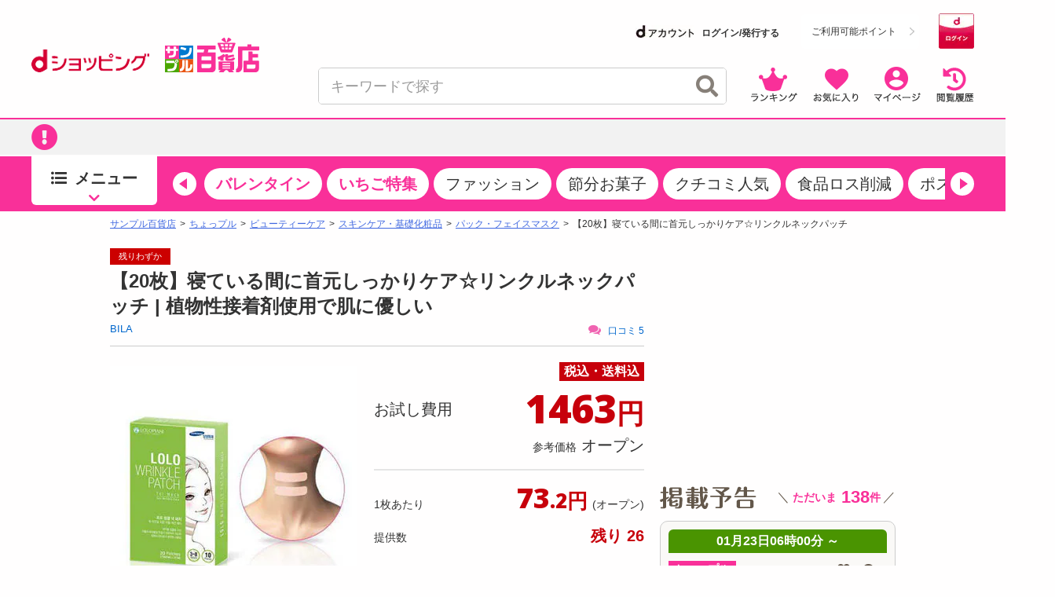

--- FILE ---
content_type: text/html; charset=utf-8
request_url: https://www.google.com/recaptcha/api2/aframe
body_size: 184
content:
<!DOCTYPE HTML><html><head><meta http-equiv="content-type" content="text/html; charset=UTF-8"></head><body><script nonce="YftBxMeWERbUfEz-G9fw4A">/** Anti-fraud and anti-abuse applications only. See google.com/recaptcha */ try{var clients={'sodar':'https://pagead2.googlesyndication.com/pagead/sodar?'};window.addEventListener("message",function(a){try{if(a.source===window.parent){var b=JSON.parse(a.data);var c=clients[b['id']];if(c){var d=document.createElement('img');d.src=c+b['params']+'&rc='+(localStorage.getItem("rc::a")?sessionStorage.getItem("rc::b"):"");window.document.body.appendChild(d);sessionStorage.setItem("rc::e",parseInt(sessionStorage.getItem("rc::e")||0)+1);localStorage.setItem("rc::h",'1769114304773');}}}catch(b){}});window.parent.postMessage("_grecaptcha_ready", "*");}catch(b){}</script></body></html>

--- FILE ---
content_type: text/html; charset=utf-8
request_url: https://www.google.com/recaptcha/api2/aframe
body_size: -270
content:
<!DOCTYPE HTML><html><head><meta http-equiv="content-type" content="text/html; charset=UTF-8"></head><body><script nonce="znBeyepHdR90dXmEk_3QYQ">/** Anti-fraud and anti-abuse applications only. See google.com/recaptcha */ try{var clients={'sodar':'https://pagead2.googlesyndication.com/pagead/sodar?'};window.addEventListener("message",function(a){try{if(a.source===window.parent){var b=JSON.parse(a.data);var c=clients[b['id']];if(c){var d=document.createElement('img');d.src=c+b['params']+'&rc='+(localStorage.getItem("rc::a")?sessionStorage.getItem("rc::b"):"");window.document.body.appendChild(d);sessionStorage.setItem("rc::e",parseInt(sessionStorage.getItem("rc::e")||0)+1);localStorage.setItem("rc::h",'1769114304862');}}}catch(b){}});window.parent.postMessage("_grecaptcha_ready", "*");}catch(b){}</script></body></html>

--- FILE ---
content_type: text/html; charset=utf-8
request_url: https://www.google.com/recaptcha/api2/aframe
body_size: -273
content:
<!DOCTYPE HTML><html><head><meta http-equiv="content-type" content="text/html; charset=UTF-8"></head><body><script nonce="OXwciUohy9I0inYYYFsYuA">/** Anti-fraud and anti-abuse applications only. See google.com/recaptcha */ try{var clients={'sodar':'https://pagead2.googlesyndication.com/pagead/sodar?'};window.addEventListener("message",function(a){try{if(a.source===window.parent){var b=JSON.parse(a.data);var c=clients[b['id']];if(c){var d=document.createElement('img');d.src=c+b['params']+'&rc='+(localStorage.getItem("rc::a")?sessionStorage.getItem("rc::b"):"");window.document.body.appendChild(d);sessionStorage.setItem("rc::e",parseInt(sessionStorage.getItem("rc::e")||0)+1);localStorage.setItem("rc::h",'1769114304862');}}}catch(b){}});window.parent.postMessage("_grecaptcha_ready", "*");}catch(b){}</script></body></html>

--- FILE ---
content_type: text/html; charset=utf-8
request_url: https://www.google.com/recaptcha/api2/aframe
body_size: -274
content:
<!DOCTYPE HTML><html><head><meta http-equiv="content-type" content="text/html; charset=UTF-8"></head><body><script nonce="sp7FsuEIVA9c2DfDaJgfcA">/** Anti-fraud and anti-abuse applications only. See google.com/recaptcha */ try{var clients={'sodar':'https://pagead2.googlesyndication.com/pagead/sodar?'};window.addEventListener("message",function(a){try{if(a.source===window.parent){var b=JSON.parse(a.data);var c=clients[b['id']];if(c){var d=document.createElement('img');d.src=c+b['params']+'&rc='+(localStorage.getItem("rc::a")?sessionStorage.getItem("rc::b"):"");window.document.body.appendChild(d);sessionStorage.setItem("rc::e",parseInt(sessionStorage.getItem("rc::e")||0)+1);localStorage.setItem("rc::h",'1769114304939');}}}catch(b){}});window.parent.postMessage("_grecaptcha_ready", "*");}catch(b){}</script></body></html>

--- FILE ---
content_type: text/html; charset=utf-8
request_url: https://www.google.com/recaptcha/api2/aframe
body_size: -248
content:
<!DOCTYPE HTML><html><head><meta http-equiv="content-type" content="text/html; charset=UTF-8"></head><body><script nonce="PTwoeVBHqPUm5A2dWstdxA">/** Anti-fraud and anti-abuse applications only. See google.com/recaptcha */ try{var clients={'sodar':'https://pagead2.googlesyndication.com/pagead/sodar?'};window.addEventListener("message",function(a){try{if(a.source===window.parent){var b=JSON.parse(a.data);var c=clients[b['id']];if(c){var d=document.createElement('img');d.src=c+b['params']+'&rc='+(localStorage.getItem("rc::a")?sessionStorage.getItem("rc::b"):"");window.document.body.appendChild(d);sessionStorage.setItem("rc::e",parseInt(sessionStorage.getItem("rc::e")||0)+1);localStorage.setItem("rc::h",'1769114305028');}}}catch(b){}});window.parent.postMessage("_grecaptcha_ready", "*");}catch(b){}</script></body></html>

--- FILE ---
content_type: text/html; charset=utf-8
request_url: https://www.google.com/recaptcha/api2/aframe
body_size: -248
content:
<!DOCTYPE HTML><html><head><meta http-equiv="content-type" content="text/html; charset=UTF-8"></head><body><script nonce="LcgwVBEhs-7w0dLdQWPQ3A">/** Anti-fraud and anti-abuse applications only. See google.com/recaptcha */ try{var clients={'sodar':'https://pagead2.googlesyndication.com/pagead/sodar?'};window.addEventListener("message",function(a){try{if(a.source===window.parent){var b=JSON.parse(a.data);var c=clients[b['id']];if(c){var d=document.createElement('img');d.src=c+b['params']+'&rc='+(localStorage.getItem("rc::a")?sessionStorage.getItem("rc::b"):"");window.document.body.appendChild(d);sessionStorage.setItem("rc::e",parseInt(sessionStorage.getItem("rc::e")||0)+1);localStorage.setItem("rc::h",'1769114306018');}}}catch(b){}});window.parent.postMessage("_grecaptcha_ready", "*");}catch(b){}</script></body></html>

--- FILE ---
content_type: text/javascript
request_url: https://rumcdn.geoedge.be/d51e7e94-2494-4676-9d85-9dc40e298f77/grumi.js
body_size: 128568
content:
var grumiInstance = window.grumiInstance || { q: [] };
(function createInstance (window, document, options = { shouldPostponeSample: false }) {
	!function r(i,o,a){function s(n,e){if(!o[n]){if(!i[n]){var t="function"==typeof require&&require;if(!e&&t)return t(n,!0);if(c)return c(n,!0);throw new Error("Cannot find module '"+n+"'")}e=o[n]={exports:{}};i[n][0].call(e.exports,function(e){var t=i[n][1][e];return s(t||e)},e,e.exports,r,i,o,a)}return o[n].exports}for(var c="function"==typeof require&&require,e=0;e<a.length;e++)s(a[e]);return s}({1:[function(e,t,n){var r=e("./config.js"),i=e("./utils.js");t.exports={didAmazonWin:function(e){var t=e.meta&&e.meta.adv,n=e.preWinningAmazonBid;return n&&(t=t,!i.isEmptyObj(r.amazonAdvIds)&&r.amazonAdvIds[t]||(t=e.tag,e=n.amzniid,t.includes("apstag.renderImp(")&&t.includes(e)))},setAmazonParametersToSession:function(e){var t=e.preWinningAmazonBid;e.pbAdId=void 0,e.hbCid=t.crid||"N/A",e.pbBidder=t.amznp,e.hbCpm=t.amznbid,e.hbVendor="A9",e.hbTag=!0}}},{"./config.js":5,"./utils.js":24}],2:[function(e,t,n){var l=e("./session"),r=e("./urlParser.js"),m=e("./utils.js"),i=e("./domUtils.js").isIframe,f=e("./htmlParser.js"),g=e("./blackList").match,h=e("./ajax.js").sendEvent,o=".amazon-adsystem.com",a="/dtb/admi",s="googleads.g.doubleclick.net",e="/pagead/",c=["/pagead/adfetch",e+"ads"],d=/<iframe[^>]*src=['"]https*:\/\/ads.\w+.criteo.com\/delivery\/r\/.+<\/iframe>/g,u={};var p={adsense:{type:"jsonp",callbackName:"a"+ +new Date,getJsUrl:function(e,t){return e.replace("output=html","output=json_html")+"&callback="+t},getHtml:function(e){e=e[m.keys(e)[0]];return e&&e._html_},shouldRender:function(e){var e=e[m.keys(e)[0]],t=e&&e._html_,n=e&&e._snippet_,e=e&&e._empty_;return n&&t||e&&t}},amazon:{type:"jsonp",callbackName:"apstag.renderImp",getJsUrl:function(e){return e.replace("/admi?","/admj?").replace("&ep=%7B%22ce%22%3A%221%22%7D","")},getHtml:function(e){return e.html},shouldRender:function(e){return e.html}},criteo:{type:"js",getJsHtml:function(e){var t,n=e.match(d);return n&&(t=(t=n[0].replace(/iframe/g,"script")).replace(/afr.php|display.aspx/g,"ajs.php")),e.replace(d,t)},shouldRender:function(e){return"loading"===e.readyState}}};function y(e){var t,n=e.url,e=e.html;return n&&((n=r.parse(n)).hostname===s&&-1<c.indexOf(n.pathname)&&(t="adsense"),-1<n.hostname.indexOf(o))&&-1<n.pathname.indexOf(a)&&(t="amazon"),(t=e&&e.match(d)?"criteo":t)||!1}function v(r,i,o,a){e=i,t=o;var e,t,n,s=function(){e.src=t,h({type:"adfetch-error",meta:JSON.stringify(l.meta)})},c=window,d=r.callbackName,u=function(e){var t,n=r.getHtml(e),e=(l.bustedUrl=o,l.bustedTag=n,r.shouldRender(e));t=n,(t=f.parse(t))&&t.querySelectorAll&&(t=m.map(t.querySelectorAll("[src], [href]"),function(e){return e.src||e.href}),m.find(t,function(e){return g(e).match}))&&h({type:"adfetch",meta:JSON.stringify(l.meta)}),!a(n)&&e?(t=n,"srcdoc"in(e=i)?e.srcdoc=t:((e=e.contentWindow.document).open(),e.write(t),e.close())):s()};for(d=d.split("."),n=0;n<d.length-1;n++)c[d[n]]={},c=c[d[n]];c[d[n]]=u;var u=r.getJsUrl(o,r.callbackName),p=document.createElement("script");p.src=u,p.onerror=s,p.onload=function(){h({type:"adfetch-loaded",meta:JSON.stringify(l.meta)})},document.scripts[0].parentNode.insertBefore(p,null)}t.exports={shouldBust:function(e){var t,n=e.iframe,r=e.url,e=e.html,r=(r&&n&&(t=i(n)&&!u[n.id]&&y({url:r}),u[n.id]=!0),y({html:e}));return t||r},bust:function(e){var t=e.iframe,n=e.url,r=e.html,i=e.doc,o=e.inspectHtml;return"jsonp"===(e=p[y(e)]).type?v(e,t,n,o):"js"===e.type?(t=i,n=r,i=(o=e).getJsHtml(n),l.bustedTag=n,!!o.shouldRender(t)&&(t.write(i),!0)):void 0},checkAndBustFriendlyAmazonFrame:function(e,t){(e=e.defaultView&&e.defaultView.frameElement&&e.defaultView.frameElement.id)&&e.startsWith("apstag")&&(l.bustedTag=t)}}},{"./ajax.js":3,"./blackList":4,"./domUtils.js":8,"./htmlParser.js":13,"./session":21,"./urlParser.js":23,"./utils.js":24}],3:[function(e,t,n){var i=e("./utils.js"),o=e("./config.js"),r=e("./session.js"),a=e("./domUtils.js"),s=e("./jsUtils.js"),c=e("./methodCombinators.js").before,d=e("./tagSelector.js").getTag,u=e("./constants.js"),e=e("./natives.js"),p=e.fetch,l=e.XMLHttpRequest,m=e.Request,f=e.TextEncoder,g=e.postMessage,h=[];function y(e,t){e(t)}function v(t=null){i.forEach(h,function(e){y(e,t)}),h.push=y}function b(e){return e.key=r.key,e.imp=e.imp||r.imp,e.c_ver=o.c_ver,e.w_ver=r.wver,e.w_type=r.wtype,e.b_ver=o.b_ver,e.ver=o.ver,e.loc=location.href,e.ref=document.referrer,e.sp=r.sp||"dfp",e.cust_imp=r.cust_imp,e.cust1=r.meta.cust1,e.cust2=r.meta.cust2,e.cust3=r.meta.cust3,e.caid=r.meta.caid,e.scriptId=r.scriptId,e.crossOrigin=!a.isSameOriginWin(top),e.debug=r.debug,"dfp"===r.sp&&(e.qid=r.meta.qid),e.cdn=o.cdn||void 0,o.accountType!==u.NET&&(e.cid=r.meta&&r.meta.cr||123456,e.li=r.meta.li,e.ord=r.meta.ord,e.ygIds=r.meta.ygIds),e.at=o.accountType.charAt(0),r.hbTag&&(e.hbTag=!0,e.hbVendor=r.hbVendor,e.hbCid=r.hbCid,e.hbAdId=r.pbAdId,e.hbBidder=r.pbBidder,e.hbCpm=r.hbCpm,e.hbCurrency=r.hbCurrency),"boolean"==typeof r.meta.isAfc&&(e.isAfc=r.meta.isAfc,e.isAmp=r.meta.isAmp),r.meta.hasOwnProperty("isEBDA")&&"%"!==r.meta.isEBDA.charAt(0)&&(e.isEBDA=r.meta.isEBDA),r.pimp&&"%_pimp%"!==r.pimp&&(e.pimp=r.pimp),void 0!==r.pl&&(e.preloaded=r.pl),e.site=r.site||a.getTopHostname(),e.site&&-1<e.site.indexOf("safeframe.googlesyndication.com")&&(e.site="safeframe.googlesyndication.com"),e.isc=r.isc,r.adt&&(e.adt=r.adt),r.isCXM&&(e.isCXM=!0),e.ts=+new Date,e.bdTs=o.bdTs,e}function w(t,n){var r=[],e=i.keys(t);return void 0===n&&(n={},i.forEach(e,function(e){void 0!==t[e]&&void 0===n[e]&&r.push(e+"="+encodeURIComponent(t[e]))})),r.join("&")}function E(e){e=i.removeCaspr(e),e=r.doubleWrapperInfo.isDoubleWrapper?i.removeWrapperXMP(e):e;return e=4e5<e.length?e.slice(0,4e5):e}function j(t){return function(){var e=arguments[0];return e.html&&(e.html=E(e.html)),e.tag&&(e.tag=E(e.tag)),t.apply(this,arguments)}}e=c(function(e){var t;e.hasOwnProperty("byRate")&&!e.byRate||(t=a.getAllUrlsFromAllWindows(),"sample"!==e.r&&"sample"!==e.bdmn&&t.push(e.r),e[r.isPAPI&&"imaj"!==r.sp?"vast_content":"tag"]=d(),e.urls=JSON.stringify(t),e.hc=r.hc,e.vastUrls=JSON.stringify(r.vastUrls),delete e.byRate)}),c=c(function(e){e.meta=JSON.stringify(r.meta),e.client_size=r.client_size});function O(e,t){var n=new l;n.open("POST",e),n.setRequestHeader("Content-type","application/x-www-form-urlencoded"),n.send(w(t))}function A(t,e){return o=e,new Promise(function(t,e){var n=(new f).encode(w(o)),r=new CompressionStream("gzip"),i=r.writable.getWriter();i.write(n),i.close(),new Response(r.readable).arrayBuffer().then(function(e){t(e)}).catch(e)}).then(function(e){e=new m(t,{method:"POST",body:e,mode:"no-cors",headers:{"Content-type":"application/x-www-form-urlencoded","Accept-Language":"gzip"}});p(e)});var o}function T(e,t){p&&window.CompressionStream?A(e,t).catch(function(){O(e,t)}):O(e,t)}function _(e,t){r.hasFrameApi&&!r.frameApi?g.call(r.targetWindow,{key:r.key,request:{url:e,data:t}},"*"):T(e,t)}r.frameApi&&r.targetWindow.addEventListener("message",function(e){var t=e.data;t.key===r.key&&t.request&&(T((t=t.request).url,t.data),e.stopImmediatePropagation())});var I,x={};function k(r){return function(n){h.push(function(e){if(e&&e(n),n=b(n),-1!==r.indexOf(o.reportEndpoint,r.length-o.reportEndpoint.length)){var t=r+w(n,{r:!0,html:!0,ts:!0});if(!0===x[t]&&!(n.rbu||n.is||3===n.rdType||n.et))return}x[t]=!0,_(r,n)})}}let S="https:",C=S+o.apiUrl+o.reportEndpoint;t.exports={sendInit:s.once(c(k(S+o.apiUrl+o.initEndpoint))),sendReport:e(j(k(S+o.apiUrl+o.reportEndpoint))),sendError:k(S+o.apiUrl+o.errEndpoint),sendDebug:k(S+o.apiUrl+o.dbgEndpoint),sendStats:k(S+o.apiUrl+(o.statsEndpoint||"stats")),sendEvent:(I=k(S+o.apiUrl+o.evEndpoint),function(e,t){var n=o.rates||{default:.004},t=t||n[e.type]||n.default;Math.random()<=t&&I(e)}),buildRbuReport:e(j(b)),sendRbuReport:_,processQueue:v,processQueueAndResetState:function(){h.push!==y&&v(),h=[]},setReportsEndPointAsFinished:function(){x[C]=!0},setReportsEndPointAsCleared:function(){delete x[C]}}},{"./config.js":5,"./constants.js":6,"./domUtils.js":8,"./jsUtils.js":14,"./methodCombinators.js":16,"./natives.js":17,"./session.js":21,"./tagSelector.js":22,"./utils.js":24}],4:[function(e,t,n){var d=e("./utils.js"),r=e("./config.js"),u=e("./urlParser.js"),i=r.domains,o=r.clkDomains,e=r.bidders,a=r.patterns.wildcards;var s,p={match:!1};function l(e,t,n){return{match:!0,bdmn:e,ver:t,bcid:n}}function m(e){return e.split("").reverse().join("")}function f(n,e){var t,r;return-1<e.indexOf("*")?(t=e.split("*"),r=-1,d.every(t,function(e){var e=n.indexOf(e,r+1),t=r<e;return r=e,t})):-1<n.indexOf(e)}function g(e,t,n){return d.find(e,t)||d.find(e,n)}function h(e){return e&&"1"===e.charAt(0)}function c(c){return function(e){var n,r,i,e=u.parse(e),t=e&&e.hostname,o=e&&[e.pathname,e.search,e.hash].join("");if(t){t=[t].concat((e=(e=t).split("."),d.fluent(e).map(function(e,t,n){return n.shift(),n.join(".")}).val())),e=d.map(t,m),t=d.filter(e,function(e){return void 0!==c[e]});if(t&&t.length){if(e=d.find(t,function(e){return"string"==typeof c[e]}))return l(m(e),c[e]);var a=d.filter(t,function(e){return"object"==typeof c[e]}),s=d.map(a,function(e){return c[e]}),e=d.find(s,function(t,e){return r=g(d.keys(t),function(e){return f(o,e)&&h(t[e])},function(e){return f(o,e)}),n=m(a[e]),""===r&&(e=s[e],i=l(n,e[r])),r});if(e)return l(n,e[r],r);if(i)return i}}return p}}function y(e){e=e.substring(2).split("$");return d.map(e,function(e){return e.split(":")[0]})}t.exports={match:function(e,t){var n=c(i);return t&&"IFRAME"===t.toUpperCase()&&(t=c(o)(e)).match?(t.rdType=2,t):n(e)},matchHB:(s=c(e),function(e){var e=e.split(":"),t=e[0],e=e[1],e="https://"+m(t+".com")+"/"+e,e=s(e);return e.match&&(e.bdmn=t),e}),matchAgainst:c,matchPattern:function(t){var e=g(d.keys(a),function(e){return f(t,e)&&h(a[e])},function(e){return f(t,e)});return e?l("pattern",a[e],e):p},isBlocking:h,getTriggerTypes:y,removeTriggerType:function(e,t){var n,r=(i=y(e.ver)).includes(t),i=1<i.length;return r?i?(e.ver=(n=t,(r=e.ver).length<2||"0"!==r[0]&&"1"!==r[0]||"#"!==r[1]||(i=r.substring(0,2),1===(t=r.substring(2).split("$")).length)?r:0===(r=t.filter(function(e){var t=e.indexOf(":");return-1===t||e.substring(0,t)!==n})).length?i.slice(0,-1):i+r.join("$")),e):p:e}}},{"./config.js":5,"./urlParser.js":23,"./utils.js":24}],5:[function(e,t,n){t.exports={"ver":"0.1","b_ver":"0.5.480","blocking":true,"rbu":0,"silentRbu":0,"signableHosts":[],"onRbu":0,"samplePercent":0,"debug":true,"accountType":"publisher","impSampleRate":0.002,"statRate":0.05,"apiUrl":"//gw.geoedge.be/api/","initEndpoint":"init","reportEndpoint":"report","statsEndpoint":"stats","errEndpoint":"error","dbgEndpoint":"debug","evEndpoint":"event","filteredAdvertisersEndpoint":"v1/config/filtered-advertisers","rdrBlock":true,"ipUrl":"//rumcdn.geoedge.be/grumi-ip.js","altTags":[],"hostFilter":[],"maxHtmlSize":0.4,"reporting":true,"advs":{},"creativeWhitelist":{},"heavyAd":false,"cdn":"cloudfront","domains":{"pot.tjxzngknspbp":"1#1:64647","moc.gnifrus-tsaf.psd":"1#1:64647","moc.doowdhgjz.sj":"1#1:64647","moc.gnifrus-tsaf":"1#1:64647","pot.kcart-roc":"1#1:64647","ofni.htaprider.3su-og":"1#1:64647","zyx.5xi":"1#1:64647","moc.wohsdnilbeht":"1#1:64647","moc.nozredaerswen":"1#1:64647","zyx.latipac-segaw":"1#1:64647","orp.rrahgcepxe":"1#1:64647","moc.srevastekcopeht":"1#1:64647","tser.abaicfarts":"1#1:64647","efil.apotepumumavorazof":"1#1:64647","tseuq.tluavkcots":"1#1:64647","moc.ecnanifbaltiforp":"1#1:64647","sotua.sciluardyhnotsiptipkcocekarb.www":"1#1:64647","moc.lrrigruoysiereh.zkgbzv":"1#1:64647","moc.yksllewerup":"1#1:64647","evil.gnortssrednefedcp":"1#1:64647","latigid.tnioplaog":"1#1:64647","moc.gnotuzgnahc":"1#1:64647","uoyc.22swenyraunaj":"1#1:64647","orp.fidocgierf":"1#1:64647","moc.jwmfnjxl":"1#1:64647","etis.tfirdpam":"1#1:64647","moc.8tspjij.www":"1#1:64647","moc.1568861.kkbn":"1#1:64647","moc.etileoidutsenoz":"1#1:64647","ppa.yfilten.65e98c05-35036122106202-taigalp-eralfduolc":"1#1:64647","pot.4zivnif":"1#1:64647","uoyc.12swenyraunaj":"1#1:64647","moc.euqitirc-arucsbo":"1#1:64647","pohs.trakysae-yadtseb":"1#1:64647","tser.ouqnusotua":"1#1:64647","tser.ilpxecslob":"1#1:64647","etis.lrvt":"1#1:64647","orp.denonipsnu":"1#1:64647","moc.ppaukoreh.e2a90a84df28-ksudnietib":"1#1:64647","ten.swodniw.eroc.bew.91z.ppppjjnmbnn":"1#1:64647","ten.swodniw.eroc.bolb.88c2b39c6fbe":"1#1:64647","tser.retnirppos":"1#1:64647","enilno.anoryv.www":"1#1:64647","gro.weivsucof":"1#1:64647","etis.etiusqbb":"1#1:64647","moc.sediug-ytiralc-eht":"1#1:64647","ppa.naecolatigidno.e4e2u-ppa-laroc":"1#1:64647","ppa.lecrev.300iton-soi-elppa":"1#1:64647","moc.drenleeh":"1#1:64647","orp.fortafoerp":"1#1:64647","orp.nacnittair":"1#1:64647","etis.ybbucyalp":"1#1:64647","ppa.naecolatigidno.bv3pu-3-ppa-llehsaes":"1#1:64647","moc.gniknab-noznif":"1#1:64647","sbs.stresed-eslup-feer-emirp":"1#1:64647","moc.ezauw.airolf":"1#1:64647","orp.mine-77ecnanif":"1#1:64647","ten.swodniw.eroc.bew.31z.yradnoces-6110123033e3033e3033e":"1#1:64647","ppa.naecolatigidno.2qrev-ppa-acro":"1#1:64647","moc.tenretniekat":"1#1:64647","gro.bedehuhu":"1#1:64647","enilno.aisadnertoce":"1#1:64647","aidem.mauqslatem":"1#1:64647","orp.ngurgarpos":"1#1:64647","moc.esrup-tsug":"1#1:64647","moc.ppaukoreh.1cf801f775d2-syawlatsriflios":"1#1:64647","ten.swodniw.eroc.bew.31z.emalg":"1#1:64647","ten.orugesetnelbma":"1#1:64647","pohs.onudnert":"1#1:64647","ni.oc.kcilctobor.0g4g3837ccbuhovqno5d":"1#1:64647","moc.ppaukoreh.8e6caebb04b2-seton-kcartsetsat":"1#1:64647","orp.ecivres-rac-hsitirb":"1#1:64647","su.weiverredisn.www":"1#1:64647","su.tsegiddnert":"1#1:64647","su.sucofyadot":"1#1:64647","moc.lacsif-noznif":"1#1:64647","moc.tsprocten":"1#1:64647","ppa.naecolatigidno.dpoyx-ppa-nihplod":"1#1:64647","ppa.naecolatigidno.pniix-ppa-nihcru":"1#1:64647","moc.secapsnaecolatigid.ndc.1pgs.f014495661762d6f-od":"1#1:64647","pohs.shcetniarbingoc":"1#1:64647","moc.ppaukoreh.b8128478f0f6-ediug-noisivrovalf":"1#1:64647","orp.etneipas-77ecnanif":"1#1:64647","ten.swodniw.eroc.bew.31z.allebruof":"1#1:64647","ppa.naecolatigidno.x6n79-ppa-hsifnoil":"1#1:64647","pot.ytqgvgkxeez":"1#1:64647","moc.bydvq.htlaeh":"1#1:64647","orp.oignibtuah":"1#1:64647","moc.ttrfdhw.www":"1#1:64647","moc.ppaukoreh.323e11f159d8-ediug-rekramkooc":"1#1:64647","ikiw.gnitarenil.5f":"1#1:64647","moc.ytuaeb-ailevrua.www":"1#1:64647","moc.enozefasecived":"1#1:64647","moc.thcirhcaned.oveunle":"1#1:64647","kcilc.eunonetot":"1#1:64647","moc.yawhtaptseuq":"1#1:64647","ten.swodniw.eroc.bew.31z.pohsnevoow":"1#1:64647","moc.ppaukoreh.6cee4bf34309-osnsoi":"1#1:64647","tser.ovilshcrap":"1#1:64647","tser.necnipdlom":"1#1:64647","etisbew.zoervc":"1#1:64647","ten.swodniw.eroc.bolb.guqqaokpuwfsdwkdakin5204":"1#1:64647","etis.reasmerit.www":"1#1:64647","moc.ppaukoreh.745600775981-ediug-pamkooc":"1#1:64647","ten.swodniw.eroc.bew.31z.ww30naj12":"1#1:64647","moc.ncenxkwt":"1#1:64647","tser.ocremartlu":"1#1:64647","aidem.cnihccobba":"1#1:64647","zzub.sraeynocer":"1#1:64647","gro.ekolydnac":"1#1:64647","moc.bulcderauqs":"1#1:64647","ten.notkcilc":"1#1:64647","moc.semit-lacitcat":"1#1:64647","moc.as.krapsykcul":"1#1:64647","moc.oeevo.sda.401sda":"1#1:64647","moc.ssescus-rof-yevrus":"1#1:64647","moc.niemskcub.og":"1#1:64647","aidem.irt.4v-ue-btr":"1#1:64647","moc.btrosdaeuh.4v-tsaesu-btr":"1#1:64647","moc.gnidemdevlohp":"1#1:64647","orp.pophsup":"1#1:64647","ofni.htaprider.7su-og":"1#1:64647","ten.dferuza.10z.hddh9bmere0fza6h-wjb":"1#1:64647","moc.ecarsussap.067965-tsetal":"1#1:64647","zyx.revirkcilc.su":"1#1:64647","moc.snkal":"1#1:64647","ofni.htaprider.4su-og":"1#1:64647","moc.kkcilcymkcart":"1#1:64647","ofni.htaprider.6su-og":"1#1:64647","moc.300ygolonhcet-gnivres.krt":"1#1:64647","ofni.htaprider.8su-og":"1#1:64647","moc.dib-yoj.ed-pmi-vda":"1#1:64647","moc.seizirp.9":"1#1:64647","enilno.ezoralizopikemamovofat":"1#1:64647","retnec.agodsomlas":"1#1:64647","ten.swodniw.eroc.bolb.kunvqtfwqqpsovnkjluc2304":"1#1:64647","pot.gzizftmzeb":"1#1:64647","tser.hcipegehce":"1#1:64647","moc.sdhvkcr":"1#1:64647","enilno.dikhsats":"1#1:64647","erots.pohsraey04yppah":"1#1:64647","erots.pohsraey34yppah":"1#1:64647","moc.eziraluger-laredef-atiecer":"1#1:64647","ten.hlatot.modneuq":"1#1:64647","moc.ppaeerfytinifni.ognalos":"1#1:64647","ten.swodniw.eroc.bew.91z.mmdddeerocdddoooofed":"1#1:64647","moc.latrophcetegdirb.g6648f37ccbuhof70o5d":"1#1:64647","ur.ayndoges-sruk":"1#1:64647","tser.metirgepra":"1#1:64647","moc.iemocwyt":"1#1:64647","enilno.axeqlu":"1#1:64647","etis.sepicerruohhsur":"1#1:64647","etisbew.llewlativ":"1#1:64647","tser.ausidocsid":"1#1:64647","moc.eviv-atned":"1#1:64647","tser.okspuppair":"1#1:64647","moc.golbotsevol.modneuq":"1#1:64647","gro.etisehcin.modneuq":"1#1:64647","moc.cllnolasylppusytuaeb.esuoherots":"1#1:64647","tser.oibirioucs":"1#1:64647","etis.xeuqrotevird":"1#1:64647","pohs.soemaya":"1#1:64647","gro.kcahefildoog":"1#1:64647","zk.hns":"1#1:64647","moc.ppaukoreh.c10b8b5cf78b-seton-enilepicer":"1#1:64647","ten.swodniw.eroc.bew.92z.secivresoioeskrowten":"1#1:64647","ssenisub.xetrevnabru.hf":"1#1:64647","pohs.oniltoh":"1#1:64647","ofni.roselc":"1#1:64647","tser.ucnontarap":"1#1:64647","retnec.yllohmizne":"1#1:64647","enilno.anilaxortnev":"1#1:64647","enilno.eromok":"1#1:64647","moc.naps-mraw":"1#1:64647","moc.niksarobmal":"1#1:64647","evil.nalodoz.www":"1#1:64647","moc.tesdnimetinu":"1#1:64647","moc.ppaukoreh.65c931d3717a-buhqiyalp":"1#1:64647","sotua.ecnarusniegarevocelibomotuapaehc.www":"1#1:64647","moc.laiciffoselasw":"1#1:64647","moc.xelavavnoxew":"1#1:64647","gro.ruemes":"1#1:64647","latigid.xreveihca":"1#1:64647","ppa.naecolatigidno.aff3k-ppa-supotco":"1#1:64647","etis.rawerperolag":"1#1:64647","moc.ppaukoreh.82f4884eae53-ediug-dirgrovalf":"1#1:64647","ten.swodniw.eroc.bew.31z.di7luvzbblzcsj121egassem":"1#1:64647","latigid.xoveihca":"1#1:64647","enilno.xoverec":"1#1:64647","ppa.yfilten.4d1482-eixom-tnednelpser":"1#1:64647","moc.ppaukoreh.b2cbba399c89-swenstnemniatretne":"1#1:64647","ten.swodniw.eroc.bew.31z.asanmiu":"1#1:64647","erots.moolgnivil":"1#1:64647","ten.swodniw.eroc.bew.91z.1yyapulnnna":"1#1:64647","moc.ppaukoreh.2870e10c3b4d-seton-maertslaem":"1#1:64647","moc.ppaukoreh.b860b908f759-tsenemoclew":"1#1:64647","moc.agitrebitsap":"1#1:64647","gro.uoysekil.airolf":"1#1:64647","moc.susucofssenllew":"1#1:64647","ten.swodniw.eroc.bew.31z.pohserutinrufrutuf":"1#1:64647","tser.rednuidona":"1#1:64647","oc.yadotssenllew":"1#1:64647","moc.ppaukoreh.00264cd4223e-sepicer-egdirbrovalf":"1#1:64647","moc.ppaukoreh.dd42ce5a6dfd-reiletaercacitamora":"1#1:64647","sbs.ochopetar":"1#1:64647","ppa.yfilten.9176906e-83942122106202-taigalp-eralfduolc":"1#1:64647","moc.tsenesluphtrae":"1#1:64647","ten.rfaroiva":"1#1:64647","gro.igujux":"1#1:64647","retnec.etnoccarts":"1#1:64647","ppa.yfilten.23104d11-94503112106202-taigalp-eralfduolc":"1#1:64647","ten.swodniw.eroc.bew.31z.aromef":"1#1:64647","moc.ppaukoreh.7d928e03c034-oisnecsaercatnadnuba":"1#1:64647","ten.swodniw.eroc.bolb.aqxkrcekhjzaobziqlmp9204":"1#1:64647","ten.swodniw.eroc.bew.31z.ww20naj12":"1#1:64647","ten.swodniw.eroc.bew.31z.allebnves":"1#1:64647","ten.swodniw.eroc.bew.31z.allebxis":"1#1:64647","tser.irepsresot":"1#1:64647","aidem.iggostalid":"1#1:64647","ppa.yfilten.13479e-oaituoy-yfael--709b086002b5968633f02796":"1#1:64647","su.yliadremusnoc.www":"1#1:64647","su.yliadremusnoc":"1#1:64647","moc.ppa621sa.www":"1#1:64647","oi.citamdib.201sda":"1#1:64647","moc.xtamytni":"1#1:64647","moc.deloac":"1#1:64647","ten.tnorfduolc.hdr30wt8ptlk1d":"1#1:64647","ten.etaberteg.c8ix4":"1#1:64647","moc.tsitilexip.sj":"1#1:64647","moc.4202-ylloj-atled":"1#1:64647","ten.tnorfduolc.oemwngu0ijm12d":"1#1:64647","moc.lbngwqdk":"1#1:64647","moc.btr-mueda.rekcart":"1#1:64647","moc.eldoonksirb":"1#1:64647","etis.iuasa.www":"1#1:64647","moc.tratsevil-moc.regdel":"1#1:64647","ni.oc.kcilctobor.gg4off37ccbuhgjn6o5d":"1#1:64647","etis.xyticolevrac":"1#1:64647","etis.xevirdotom":"1#1:64647","efil.ifipotuzatopixuvem":"1#1:64647","orp.noivaram":"1#1:64647","enilno.wenerhtlaeh":"1#1:64647","ten.swodniw.eroc.bew.31z.3rorresoinajht12":"1#1:64647","ten.swodniw.eroc.bew.31z.wd2cno8bblzcsj121egassem":"1#1:64647","moc.yenom-yssolg":"1#1:64647","ur.urcitemsoccilrebaf":"1#1:64647","/moc.yliad-gnikniht-nredom":"1#1:64647","moc.balsisenegevirht.www":"1#1:64647","moc.dissanetta":"1#1:64647","ur.46lavirp":"1#1:64647","vc.hpilij001.www":"1#1:64647","moc.igolpmis":"1#1:64647","tser.locnicossa":"1#1:64647","moc.suwwolg":"1#1:64647","orp.rexamdirghturt":"1#1:64647","enilno.raewklisnabru":"1#1:64647","etis.nevahnap":"1#1:64647","sbs.uxahasocakikib":"1#1:64647","pohs.lanonoihsaf":"1#1:64647","pohs.tdtnlo":"1#1:64647","pot.qcfyrr":"1#1:64647","moc.rwopbewdaer.apl":"1#1:64647","ofni.tiewah":"1#1:64647","enilno.kcehc-cp-1bom":"1#1:64647","tser.lufirdimid":"1#1:64647","orp.idnevcoced":"1#1:64647","tser.utsestnaps":"1#1:64647","ten.swodniw.eroc.bew.31z.hsulbarev":"1#1:64647","moc.ppaukoreh.d5f888fc8ca4-ediug-elcrickooc":"1#1:64647","ppa.yfilten.f0053723-00631122106202-taigalp-eralfduolc":"1#1:64647","gro.weivsucof.www":"1#1:64647","moc.ytiralc-dnim-yliad.www":"1#1:64647","etis.asamen":"1#1:64647","ppa.yfilten.797e3eb5-41105122106202-taigalp-eralfduolc":"1#1:64647","moc.orpyromemxam":"1#1:64647","moc.segdirbdaereno":"1#1:64647","moc.ppaukoreh.c222908d724f-seton-eslupepicer":"1#1:64647","erots.pohsraey23yppah":"1#1:64647","etisbew.eractifirep":"1#1:64647","gro.nollitsop-red":"1#1:64647","ppa.lecrev.2000acifiton-soi-elppa":"1#1:64647","ten.swodniw.eroc.bew.31z.02ohce3033e10123033e":"1#1:64647","ofni.mils-og.2la":"1#1:64647","zyx.sihtkcartstel":"1#1:64647","retnec.ccilcmarap":"1#1:64647","moc.erutnev-dipar":"1#1:64647","ten.noissucsidym.modneuq":"1#1:64647","moc.remekcilcaidem.apl":"1#1:64647","gro.reggolbi.ognalos":"1#1:64647","orp.noivaro":"1#1:64647","ppa.yfilten.803a7b67-05501112106202-taigalp-eralfduolc":"1#1:64647","moc.tsulfoezalb.ps":"1#1:64647","ten.swodniw.eroc.bew.31z.allebeno":"1#1:64647","etis.reasmerit":"1#1:64647","ppa.naecolatigidno.z6is2-ppa-diuqs":"1#1:64647","ten.swodniw.eroc.bew.31z.7v1m2juilzcsj221egassem":"1#1:64647","moc.ezauw.ognalos":"1#1:64647","ved.segap.bhjyg9a":"1#1:64647","etis.noitingiotom":"1#1:64647","enilno.luzaahnixiac":"1#1:64647","tser.ennartobac":"1#1:64647","orp.klehwrtnoc":"1#1:64647","moc.mlacoivallem":"1#1:64647","tser.bmeergurri":"1#1:64647","enilno.anitorlasac":"1#1:64647","moc.ppaukoreh.0e3789b25a89-oidutsamaronaphsop":"1#1:64647","moc.ppaukoreh.3af3ebcaf365-gnivilepytehcra":"1#1:64647","zzub.raepeszevs":"1#1:64647","ten.swodniw.eroc.bolb.qnlxoabjhhlrzprkskja7206":"1#1:64647","tser.gotofeipmi":"1#1:64647","tser.nasnitafni":"1#1:64647","tser.artircasni":"1#1:64647","moc.evirhtetinu":"1#1:64647","sbs.xainolirbmet":"1#1:64647","zyx.etartcudorp":"1#1:64647","kcilc.arvex":"1#1:64647","moc.ppaukoreh.3e64a79ab859-98609-sdnalhsurb-tneicna":"1#1:64647","moc.suativemirp":"1#1:64647","pohs.elggotbewdeidaer":"1#1:64647","moc.evirdnert-dnif":"1#1:64647","niw.w69ocnip":"1#1:64647","niw.r15ocnip":"1#1:64647","moc.kmoykotgnikoob":"1#1:64647","enilno.niarbomem.www":"1#1:64647","tser.repusatsin":"1#1:64647","moc.urrapucrem":"1#1:64647","evil.teydekooctonmi":"1#1:64647","retnec.rovasiscir":"1#1:64647","retnec.conanrgams":"1#1:64647","orp.ivneroc":"1#1:64647","rf.lerutanuaeivlys":"1#1:64647","moc.ybraen-slrig.www":"1#1:64647","moc.shtlaehsu":"1#1:64647","ppa.yfilten.fac512e7-03400122106202-taigalp-eralfduolc":"1#1:64647","moc.xinus-lepat.3rt":"1#1:64647","moc.ecarsussap.347965-tsetal":"1#1:64647","ofni.htaprider.2ue-og":"1#1:64647","pohs.ynnusolleh":"1#1:64647","ofni.htaprider.rtluv-og":"1#1:64647","enilno.kcartgma.kcart":"1#1:64647","moc.sgtke":"1#1:64647","moc.ytirucesllawrebycym":"1#1:64647","au.777":"1#1:64647","kni.hcetgniruces":"1#1:64647","ofni.shsdkehg":"1#1:64647","pot.buhrider":"1#1:64647","moc.sgtvo.ndc":"1#1:64647","teb.knilynit.ndc.z":"1#1:64647","moc.sdaderk":"1#1:64647","lol.axryui.sppa":"1#1:64647","moc.syelpelgoog.www":"1#1:64647","moc.ppaukoreh.956c757ce787-buhauqiv":"1#1:64647","tser.aenavnappa":"1#1:64647","orp.lacirtasid":"1#1:64647","tser.tabbactits":"1#1:64647","tser.ilppalraps":"1#1:64647","enilno.atruvleqixon":"1#1:64647","enilno.tfarclwob":"1#1:64647","moc.skrowesuohleehw":"1#1:64647","sbs.olivatnero":"1#1:64647","ppa.naecolatigidno.v9es6-ppa-retsbol":"1#1:64647","moc.tekcbe":"1#1:64647","etis.slrigtsul":"1#1:64647","ofni.noitazirorretvbs":"1#1:64647","zib.sthgisni-tekram":"1#1:64647","moc.ppaukoreh.4299d0ce7dfa-buhovitnev":"1#1:64647","moc.ppaukoreh.5c71a6ffc7d3-buhqivalf":"1#1:64647","ten.agoyluoserab":"1#1:64647","moc.drahs-yarnus":"1#1:64647","sbs.idekapvokosey":"1#1:64647","ppa.yfilten.3c8e8354-85203122106202-taigalp-eralfduolc":"1#1:64647","etis.ihasgalih":"1#1:64647","ten.tseb-si.ognalos":"1#1:64647","sotua.laer-noipmahc-niwtnatsni-ylkeew":"1#1:64647","moc.dleifocitelhta":"1#1:64647","lol.enilty":"1#1:64647","latigid.rovatini":"1#1:64647","etis.allitrotdnaocat":"1#1:64647","etis.espilce-ogib":"1#1:64647","ten.tnorfduolc.7d206fobt8g71d":"1#1:64647","moc.ppaukoreh.4e72d8a6944f-86109-nwad-gnirumrum":"1#1:64647","wp.yartnadrev.ku":"1#1:64647","ur.cilrebafaes":"1#1:64647","tser.oruenasnoc":"1#1:64647","tser.mutniivnir":"1#1:64647","gro.tsegidfeirb":"1#1:64647","ppa.yfilten.6fa9e886-54531122106202-taigalp-eralfduolc":"1#1:64647","moc.buhecnadiugssenllew.www":"1#1:64647","moc.deifilpmis-gnikniht.www":"1#1:64647","aidem.abrabevrep":"1#1:64647","aidem.nisidddair":"1#1:64647","nc.cti.scitats":"1#1:64647","ppa.naecolatigidno.tx7wg-ppa-hsifnwolc":"1#1:64647","tser.repmietsec":"1#1:64647","tser.ellubuqcar":"1#1:64647","dlrow.ia-mroftalp":"1#1:64647","uci.yssergorp":"1#1:64647","gro.syalptrats.www":"1#1:64647","ppa.yfilten.94e17e6a-52842122106202-taigalp-eralfduolc":"1#1:64647","moc.yliad-tesdnim":"1#1:64647","ten.swodniw.eroc.bew.31z.allebeeno":"1#1:64647","moc.ppaukoreh.de63960e914b-seton-enigneetsat":"1#1:64647","moc.ppaukoreh.642fd39a51d2-ediug-nigirodoof":"1#1:64647","moc.ppaukoreh.d23c230b8a87-ediug-erocecips":"1#1:64647","moc.ovivtcerid.www":"1#1:64647","ppa.naecolatigidno.zkjfq-ppa-hsifyllej":"1#1:64647","enilno.balavonyromem":"1#1:64647","moc.buhdleihsecived.www":"1#1:64647","moc.ppaukoreh.5e91c76fcddf-buhqtcetorp":"1#1:64647","moc.ppaukoreh.14ec3c5d85ad-seton-enilhsid":"1#1:64647","orp.kcotstaebpu":"1#1:64647","ten.tops-gnimag":"1#1:64647","ikiw.liartavon.9i62":"1#1:64647","pot.ao98i5f6":"1#1:64647","orp.driewehsac":"1#1:64647","tser.irfebabosi":"1#1:64647","moc.ynnevahremag":"1#1:64647","moc.ppaukoreh.c8cab5cd7698-ediug-noisufecips":"1#1:64647","erots.ed-atsorperup":"1#1:64647","ten.etis-taerg.airolf":"1#1:64647","gro.taerg-si.hainmo":"1#1:64647","evil.evil-ciasomaidem.pl":"1#1:64647","moc.ekaepngisedeno.apl":"1#1:64647","ten.swodniw.eroc.bew.31z.5310123033e3033e3033e":"1#1:64647","ten.swodniw.eroc.bew.31z.1rw3xdibblzcsj121egassem":"1#1:64647","moc.sulprednefedda":"1#1:64647","tser.gimerrocca":"1#1:64647","moc.ovivecirp.www":"1#1:64647","moc.ppaukoreh.1a81c8caa1c5-seton-rekramlaem":"1#1:64647","ppa.yfilten.1f52fd95-11152122106202-taigalp-eralfduolc":"1#1:64647","ten.swodniw.eroc.bew.31z.allebtthgie":"1#1:64647","evil.sbuhnoihsaf":"1#1:64647","moc.buhlatigidtrela":"1#1:64647","ten.arollesue":"1#1:64647","pohs.aroqleb":"1#1:64647","ppa.yfilten.ff43ae6b-74833112106202-taigalp-eralfduolc":"1#1:64647","moc.ppaukoreh.3b90e61168ff-buhaxevor":"1#1:64647","moc.eugonniboereitrop":"1#1:64647","moc.sndsserp.setis.02p.44933s":"1#1:64647","semoh.cbahtlaeh":"1#1:64647","pohs.arokihsay":"1#1:64647","moc.etakdlrow.zc-111egaytuaeb":"1#1:64647","ten.swodniw.eroc.bolb.ommanasmvraflxeabriy4004":"1#1:64647","ppa.naecolatigidno.kqyc6-ppa-nwarp-gnik":"1#1:64647","moc.eerf-datsalbkcolb":"1#1:64647","moc.sgtke.ndc":"1#1:64647","moc.yawa-em-llor":"1#1:64647","moc.buhtsitpab":"1#1:64647","moc.kcaskcurazile":"1#1:64647","pot.063htapecart":"1#1:64647","ten.eralgda.enigne.3ettemocda":"1#1:64647","kcilc.npv-tcennoc":"1#1:64647","moc.xdanoev.10-xda":"1#1:64647","gs.pnf":"1#1:64647","ten.tnorfduolc.zjnukhvghq9o2d":"1#1:64647","moc.anerarirnef":"1#1:64647","ppa.naecolatigidno.9bnei-ppa-llehsaes":"1#1:64647","moc.bubqfmcf":"1#1:64647","etis.noisnepsusevird":"1#1:64647","ofni.zazswenhcet":"1#1:64647","orp.onketnomil":"1#1:64647","orp.vakiwiwub":"1#1:64647","sbs.damevaw":"1#1:64647","ten.swodniw.eroc.bew.31z.asakob":"1#1:64647","pohs.wtoudoudip":"1#1:64647","ten.tnorfduolc.dfn53d7rcextd":"1#1:64647","uci.loreneg":"1#1:64647","ppa.naecolatigidno.vm3bz-ppa-laroc":"1#1:64647","dfc.noituloshcetegdirbolg":"1#1:64647","moc.063cimanydprahs.sgnidnal":"1#1:64647","gro.draob-ym.ognalos":"1#1:64647","etis.secivrestsepdipar":"1#1:64647","orp.frafssappa":"1#1:64647","moc.ezisregib":"1#1:64647","moc.tfosenivgatoodikiw.kx4i":"1#1:64647","tser.nigaplilag":"1#1:64647","tser.uorhttsuig":"1#1:64647","moc.sbalshtlaeh":"1#1:64647","zyx.dnelabru":"1#1:64647","etis.etilletas-ogib":"1#1:64647","orp.onarueipas":"1#1:64647","ppa.naecolatigidno.pkvus-ppa-erutcetihcra":"1#1:64647","ppa.naecolatigidno.ywu85-effocpohs":"1#1:64647","etis.esyenruojhtlaeh":"1#1:64647","moc.liimsf":"1#1:64647","moc.ppaukoreh.7ca731dc9463-ediug-pamecips":"1#1:64647","ten.swodniw.eroc.bew.31z.1210123033e3033e3033e":"1#1:64647","moc.ppaukoreh.9ab514fe1ca0-seton-pamepicer":"1#1:64647","yadot.iyuxejbtoh":"1#1:64647","ur.sneporetne":"1#1:64647","tser.ssolgatnoc":"1#1:64647","moc.ppaukoreh.922590b398b2-buhatnavroz":"1#1:64647","ppa.naecolatigidno.3qwg5-ppa-hsifnwolc":"1#1:64647","dlrow.mroftalp-vni":"1#1:64647","moc.ppaukoreh.af1d819adfb6-buhxoznuf":"1#1:64647","moc.sredisniswenhtlaeh.og":"1#1:64647","moc.adujaaus":"1#1:64647","ur.avasarkavals":"1#1:64647","zyx.etarckciuq":"1#1:64647","evil.seidoofotces":"1#1:64647","pot.hbrntb84":"1#1:64647","moc.secapsnaecolatigid.ndc.3cyn.ff4443161b763999-od":"1#1:64647","etis.elxarac":"1#1:64647","sbs.oitnaleryp":"1#1:64647","moc.ppaukoreh.90fa912e63ed-emohnailerua":"1#1:64647","pleh.suahotcod":"1#1:64647","etis.oromik":"1#1:64647","ppa.yfilten.dff9ffdd-82433112106202-taigalp-eralfduolc":"1#1:64647","moc.enilnotsurtevol.swen":"1#1:64647","tser.dnihsoncyp":"1#1:64647","moc.ubejasiben":"1#1:64647","retnec.ecroplenac":"1#1:64647","moc.secnagele-nosiam":"1#1:64647","moc.tsohriks.daer":"1#1:64647","ppa.yfilten.afb13a10-62842122106202-taigalp-eralfduolc":"1#1:64647","moc.aterazanronoel":"1#1:64647","moc.ppaukoreh.b317c6240a5f-sediug-enigneecips":"1#1:64647","ppa.yfilten.af77dea2-34126122106202-taigalp-eralfduolc":"1#1:64647","moc.95rtsadak":"1#1:64647","moc.eddetagnoleyrevnib":"1#1:64647","etis.orimuf":"1#1:64647","moc.etisregnitsoh.419158-retsyo-egnaro":"1#1:64647","ten.swodniw.eroc.bew.31z.spohshsuhp":"1#1:64647","ppa.lecrev.200itton-elppa":"1#1:64647","moc.onaslaed.www":"1#1:64647","moc.htleweh.www":"1#1:64647","orp.poeraacpuc":"1#1:64647","moc.ppaukoreh.c6d5602a0b23-ediug-epahsetsat":"1#1:64647","enilno.slppus":"1#1:64647","enilno.rohcnaniarb":"1#1:64647","ten.swodniw.eroc.bew.31z.3210123033e3033e3033e":"1#1:64647","ten.swodniw.eroc.bew.31z.6rorresoinajht12":"1#1:64647","moc.golbotsevol.potneuq":"1#1:64647","pot.dxpezwqbbrdb":"1#1:64647","pot.mfiehevdgfh":"1#1:64647","etis.hctalaa":"1#1:64647","moc.esiurc-tlaboc":"1#1:64647","moc.wolf-ydaets":"1#1:64647","ppa.yfilten.368db7ec-85931122106202-taigalp-eralfduolc":"1#1:64647","su.thgisninredom":"1#1:64647","su.weiverredisn":"1#1:64647","moc.ppaukoreh.b917777b0d6a-sepicer-savnackooc":"1#1:64647","etis.epacsydo":"1#1:64647","pohs.sretfarcduolc.o95hp":"1#1:64647","moc.latrophcetegdirb.0d0qgf37ccbuhgs08o5d":"1#1:64647","moc.segayovhanoj":"1#1:64647","moc.yfevila.ssenllew":"1#1:64647","ni.oc.yfirevnamuh.gli2lf37ccbuh8opdo5d":"1#1:64647","moc.xenozcnysaidem":"1#1:64647","ten.swodniw.eroc.bew.92z.sesiecvresoistsenzzub":"1#1:64647","retsnom.zzalphtapigidlla":"1#1:64647","tser.paradorcni":"1#1:64647","moc.noisivprahsyrt.www":"1#1:64647","pohs.seoturah":"1#1:64647","moc.ppaukoreh.79c1d1287c08-srocedetnemelpmis":"1#1:64647","moc.ppaukoreh.46a91a8ab562-ediug-dirgecips":"1#1:64647","moc.aknalbasakhcuot":"1#1:64647","pohs.gtmpivskcul.www":"1#1:64647","moc.aeraefastrams":"1#1:64647","pohs.gtmpivskcul":"1#1:64647","moc.ppaukoreh.e802b9bec4de-ykserofeblios":"1#1:64647","ten.swodniw.eroc.bew.31z.alleboowt":"1#1:64647","moc.ppaukoreh.00de92bdb7ab-efilyppahtrid":"1#1:64647","retnec.unercdorap":"1#1:64647","retnec.idutseusni":"1#1:64647","ten.sppacitatseruza.4.01f7c12e0-hcaeb-ylloj":"1#1:64647","moc.salemuj":"1#1:64647","pot.mtmnzhvgqi":"1#1:64647","ur.ggufsrfooh":"1#1:64647","ten.amalpakketad":"1#1:64647","moc.ppaukoreh.e76a7d43c7db-sruohneewtebecips":"1#1:64647","moc.seizirp.81":"1#1:64647","ppa.elbavol.yliadeslupdnert":"1#1:64647","tser.salbollops":"1#1:64647","tser.dlurrogiv":"1#1:64647","aidem.lpmoctilov":"1#1:64647","aidem.aropscitna":"1#1:64647","enilno.urefavemakupixipef":"1#1:64647","ppa.naecolatigidno.5x3rr-ppa-supotco":"1#1:64647","ppa.yfilten.12f5c7fe-51000122106202-taigalp-eralfduolc":"1#1:64647","moc.ppaukoreh.2c432a859ff6-64594-rot-krats":"1#1:64647","moc.ppaukoreh.0378cd769515-87959-garc-ecreif":"1#1:64647","moc.sdam3.4v-tsaesu-btr":"1#1:64647","evil.eciovamzalp":"1#1:64647","moc.noisufsbup-sda.b-rekcart":"1#1:64647","pot.idwrbbypgw":"1#1:64647","moc.gatbm.ndc":"1#1:64647","moc.buhecnadiugssenllew":"1#1:64647","moc.tokako":"1#1:64647","eniw.tropbewlausac":"1#1:64647","moc.a1sm.ndc":"1#1:64647","moc.danosiof.st":"1#1:64647","moc.3alp.ndc":"1#1:64647","moc.0101rolocotohp":"1#1:64647","ten.swodniw.eroc.bew.91z.1yyapulnnnazz":"1#1:64647","etis.akibat":"1#1:64647","em.gssm.ytisrevniiugnidart":"1#1:64647","etis.moolbetuor":"1#1:64647","ppa.naecolatigidno.99opw-ppa-gnitrac":"1#1:64647","retnec.esuanroloc":"1#1:64647","orp.artnelez":"1#1:64647","ten.swodniw.eroc.bew.31z.4210123033e3033e3033e":"1#1:64647","tser.ehcersehg":"1#1:64647","orp.naneppporg":"1#1:64647","tser.asrebfinel":"1#1:64647","orp.enoiralc":"1#1:64647","moc.yrusaert-noznif":"1#1:64647","moc.rosivdasyevrus.www":"1#1:64647","moc.sllewxileh":"1#1:64647","su.ytisoirucnepo":"1#1:64647","oi.bew24.modneuq":"1#1:64647","ur.citemsokcilrebaf":"1#1:64647","oi.krtt.yj8xd":"1#1:64647","moc.moilatrom.krt":"1#1:64647","tser.icsafsepnu":"1#1:64647","sbs.nuraxilehpo":"1#1:64647","orp.lexipgisoc":"1#1:64647","ecaps.irdom":"1#1:64647","gro.teniyar":"1#1:64647","ppa.naecolatigidno.945r5-sseinsub-layor":"1#1:64647","moc.ppaukoreh.c27939b1cc34-balohceecips":"1#1:64647","ur.telumiggos":"1#1:64647","ten.swodniw.eroc.bolb.c5de8b6fc6ee":"1#1:64647","tser.molodehgir":"1#1:64647","moc.ppaukoreh.a01a81deeb74-ediug-renrocecips":"1#1:64647","enilno.gamesiarutansatiecer":"1#1:64647","pot.tracx5eno.otpyrcneua":"1#1:64647","ppa.yfilten.410b76ac-92552122106202-taigalp-eralfduolc":"1#1:64647","moc.ediug-gnikniht-raelc.www":"1#1:64647","moc.ediug-gnikniht-raelc":"1#1:64647","tser.esrohbircs":"1#1:64647","aidem.etnocibsib":"1#1:64647","moc.ppaukoreh.13cbf653bd54-baloidutsoivikooc":"1#1:64647","moc.ezauw.hainmo":"1#1:64647","moc.noirolativ":"1#1:64647","kcilc.oiruzebot":"1#1:64647","moc.sthgisni-ytiuqe-enotsyek":"1#1:64647","moc.rollewthgirb":"1#1:64647","moc.noziroh-eviltsorf":"1#1:64647","moc.kddetagnoleyrevnib":"1#1:64647","moc.ppaukoreh.28969ccc69a4-sepicer-emarfrovalf":"1#1:64647","ppa.naecolatigidno.8h4p7-ppa-hsifknom":"1#1:64647","pot.tmmvdp8g":"1#1:64647","moc.ecnaraeppatnioj":"1#1:64647","moc.kilcaed":"1#1:64647","kcilc.u00u":"1#1:64647","ni.oc.kcilctobor.0vp9hf37ccbuh08q8o5d":"1#1:64647","moc.ppaukoreh.77618feaeb31-seton-knillaem":"1#1:64647","evil.sgtnwahs":"1#1:64647","aidem.areegysbus":"1#1:64647","moc.ppaeerfytinifni.nocmeg":"1#1:64647","pohs.stigem":"1#1:64647","pot.bdwksdixw":"1#1:64647","orp.tiddaaippa":"1#1:64647","etis.etaeas":"1#1:64647","ecaps.dlrow-lanruojesleh":"1#1:64647","moc.ecananif-cihtnys":"1#1:64647","moc.eralf-thgiliwt":"1#1:64647","ten.tseb-si.modneuq":"1#1:64647","su.tsegiddnert.www":"1#1:64647","moc.rettebyadottaleg":"1#1:64647","ved.segap.jhk01sda":"1#1:64647","moc.topsgolb.azeugov":"1#1:64647","pot.aokxcdtijx":"1#1:64647","golb.sulpiaswen.ofni":"1#1:64647","tser.rotnipozam":"1#1:64647","moc.latrophcetegdirb.0e4pgf37ccbuh8iv7o5d":"1#1:64647","orp.imina-77ecnanif":"1#1:64647","orp.arovires":"1#1:64647","moc.alledcca":"1#1:64647","ten.tnorfduolc.olbt2ob4uknjd":"1#1:64647","moc.seizirp.3":"1#1:64647","moc.jbuiengi":"1#1:64647","moc.reenoipetinu":"1#1:64647","moc.ppaukoreh.1f5abc37654c-7pj-hsif-rats":"1#1:64647","moc.ppaukoreh.f55d3145e500-srocedekavos":"1#1:64647","kcilc.mrof-talpia":"1#1:64647","enilno.niarbomem":"1#1:64647","moc.etavirpymdloh.www":"1#1:64647","moc.kaepngisedeno":"1#1:64647","ppa.naecolatigidno.m4dqq-ppa-daehremmah":"1#1:64647","niw.k50ocnip":"1#1:64647","zyx.htlaehrettebym":"1#1:64647","evil.42eralfswen":"1#1:64647","etisbew.taerutanyeh":"1#1:64647","sbs.anirouqlev":"1#1:64647","ten.hlatot.hainmo":"1#1:64647","ten.swodniw.eroc.bolb.kknsvssyvtorgljysjmo3006":"1#1:64647","enilno.oilofkert":"1#1:64647","aidem.rtsedsirra":"1#1:64647","aidem.aporpitrep":"1#1:64647","pot.nofradf":"1#1:64647","moc.tengam-kraps":"1#1:64647","kcilc.aihcteks":"1#1:64647","ved.segap.g7fvdga":"1#1:64647","ved.segap.fgh41szf":"1#1:64647","ten.dferuza.10z.metg5hyevhdfuead-yrc":"1#1:64647","ecaps.zkzr24vbli":"1#1:64647","moc.btrtnenitnoctniop":"1#1:64647","pot.xelfdib.gskt":"1#1:64647","ten.tnorfduolc.g4pvzepdaeq1d":"1#1:64647","moc.pezpmjcm":"1#1:64647","moc.enoztcellettniaidem":"1#1:64647","tser.lsptniuqs":"1#1:64647","etis.yalptelmah":"1#1:64647","etis.xwolfraeg":"1#1:64647","ppa.naecolatigidno.7in3a-ppa-nwarp-gnik":"1#1:64647","gro.smumyhtlaeh":"1#1:64647","ten.swodniw.eroc.bolb.0014tluavxepa":"1#1:64647","moc.uroferacotua.og":"1#1:64647","evil.euetsocyogot":"1#1:64647","ten.swodniw.eroc.bew.31z.xpz836ubblzcsj121egassem":"1#1:64647","cc.xzefb":"1#1:64647","moc.robrah-tnadrev":"1#1:64647","orp.aicnevun":"1#1:64647","moc.balsisenegevirht":"1#1:64647","etis.momar":"1#1:64647","su.lartnec-aidem":"1#1:64647","moc.ofogorohik.iravot":"1#1:64647","ten.ozooo":"1#1:64647","enilno.xulfarret":"1#1:64647","enilno.atsivhtap":"1#1:64647","ikiw.pohkcots":"1#1:64647","moc.ppaukoreh.f12d27dbbce8-04008-eltsac-eneres":"1#1:64647","moc.ppaukoreh.ff93de7e8089-mreggnihtolc":"1#1:64647","ppa.naecolatigidno.oolr7-nasa-agoy":"1#1:64647","etis.yttopyttauqs":"1#1:64647","latigid.tpmorp-hsac":"1#1:64647","ppa.yfilten.e81c9162-63901112106202-taigalp-eralfduolc":"1#1:64647","ppa.naecolatigidno.otfo6-ppa-supotco":"1#1:64647","tser.ixelacraes":"1#1:64647","kcilc.lotfarc":"1#1:64647","ppa.naecolatigidno.xotgx-epicerlad":"1#1:64647","moc.ppaukoreh.424b1a90719f-dsroiretnixulyruz":"1#1:64647","ppa.yfilten.487d7ac5-51605122106202-taigalp-eralfduolc":"1#1:64647","ppa.yfilten.47b84e70-24705122106202-taigalp-eralfduolc":"1#1:64647","ppa.yfilten.936b0c47-64116122106202-taigalp-eralfduolc":"1#1:64647","pot.jltqknpnl":"1#1:64647","moc.secapsnaecolatigid.ndc.1pgs.11b4a7232638ab6f-od":"1#1:64647","ppa.naecolatigidno.nuwja-ppa-laroc":"1#1:64647","pohs.duolcbewdelggot":"1#1:64647","ten.swodniw.eroc.bolb.1020xoberuza":"1#1:64647","ten.swodniw.eroc.bew.31z.allebeerht":"1#1:64647","ppa.naecolatigidno.tq2ea-2-ppa-krahs":"1#1:64647","moc.srotutulot":"1#1:64647","retnec.ibaraumnori":"1#1:64647","bulc.mroftalp-ia":"1#1:64647","moc.ppaukoreh.f72de2d5581d-1pj-hsif-rats":"1#1:64647","ten.ximutnauq":"1#1:64647","ppa.yfilten.eda4445b-42842122106202-taigalp-eralfduolc":"1#1:64647","moc.sediug-ytiralc-eht.www":"1#1:64647","moc.ediuggniviloruen.www":"1#1:64647","moc.yliad-tesdnim.www":"1#1:64647","moc.ediuggniviloruen":"1#1:64647","moc.ppaukoreh.b013e691be6e-sepicer-cigolrovalf":"1#1:64647","ten.swodniw.eroc.bolb.hqlpeopyvklnzeyedriy2105":"1#1:64647","moc.etiusnedragilmedab":"1#1:64647","enilno.otaros":"1#1:64647","gro.draob-ym.nocmeg":"1#1:64647","moc.ppaukoreh.ce1e6acd83fb-seton-xirtamepicer":"1#1:64647","moc.gnivileraculg":"1#1:64647","moc.ppaukoreh.185fa0c39f57-seton-noisufetsat":"1#1:64647","enilno.stnenopmocrotaveleocee":"1#1:64647","aidem.bnrohlatr":"1#1:64647","gro.taerg-si.airolf":"1#1:64647","moc.ppaukoreh.e9a8d9f31283-18185-egrog-gnineve":"1#1:64647","zyx.yrekkac":"1#1:64647","moc.enievdem":"1#1:64647","sbs.emohozipik":"1#1:64647","ofni.ia-mroftalp":"1#1:64647","retnec.risidrbbod":"1#1:64647","etis.regayovotom":"1#1:64647","evil.kuserucesdetavitcacp":"1#1:64647","su.weivrevosucof":"1#1:64647","latigid.gniniart-hsac":"1#1:64647","orp.repusingoc":"1#1:64647","orp.aberpsitni":"1#1:64647","orp.cartspozza":"1#1:64647","nuf.pihcavon.dneghtron":"1#1:64647","ppa.naecolatigidno.cx54b-2-ppa-nwarp-gnik":"1#1:64647","pohs.socsidniw":"1#1:64647","ten.swodniw.eroc.bew.31z.5210123033e3033e3033e":"1#1:64647","orp.ihsucartep":"1#1:64647","moc.sbuhfeirbswen.apl":"1#1:64647","tser.nocedmulla":"1#1:64647","orp.sarapnetta":"1#1:64647","tser.ttacstogij":"1#1:64647","moc.regdeltnemniatretne":"1#1:64647","ku.reyalp-wen.www":"1#1:64647","moc.aeraefastrams.www":"1#1:64647","lol.anobuoy":"1#1:64647","etis.nowhcilk":"1#1:64647","tser.rednuiltuo":"1#1:64647","retnec.aicositnac":"1#1:64647","retnec.nobubloryp":"1#1:64647","ten.wensgniwnepo":"1#1:64647","uci.htaphtworg":"1#1:64647","retnec.epsnuresir":"1#1:64647","ten.swodniw.eroc.bew.31z.9110123033e3033e3033e":"1#1:64647","pot.rkgfyfvyktb":"1#1:64647","pot.nhpqqkrmk":"1#1:64647","tser.yzivnif":"1#1:64647","enilno.tfarcetalp":"1#1:64647","moc.yfevila.eracsutinnit":"1#1:64647","gro.gamhtlaeheenk.pleh":"1#1:64647","moc.ppaukoreh.3a78fb2dede7-34811-tserof-gniwaht":"1#1:64647","moc.ppaukoreh.809dfceb0415-seton-cigolhsid":"1#1:64647","ten.swodniw.eroc.bew.31z.allebxxxxis":"1#1:64647","oi.citamdib.611sda":"1#1:64647","pot.edondib.buekrt":"1#1:64647","moc.xdanoev.20-xda":"1#1:64647","moc.33kodb":"1#1:64647","zyx.ubdstr":"1#1:64647","zib.tegratda.btr.dibver":"1#1:64647","pot.nbmjkkvaambv":"1#1:64647","moc.xinus-lepat.2rt":"1#1:64647","moc.3ta3rg-os":"1#1:64647","moc.tnetnoc-xepa":"1#1:64647","moc.noitaunitnocgnipoordelttek":"1#1:64647","moc.tceffedaibom":"1#1:64647","pot.uehcetretni":"1#1:64647","moc.ssarcreppu.sj":"1#1:64647","cc.daol-lmth.5":"1#1:64647","wp.egdirbnioc.ed":"1#1:64647","moc.bulcsdoognteg.12":"1#1:64647","tser.lutiticsba":"1#1:64647","tser.arpirartxe":"1#1:64647","pohs.snoitulosten6202detroppus":"1#1:64647","enilno.artnalroxiv":"1#1:64647","moc.tnelonezavled":"1#1:64647","nuf.fb-yrtun":"1#1:64647","sbs.elatolatlobuhsoh":"1#1:64647","orp.arotnevox":"1#1:64647","orp.anirovlar":"1#1:64647","enilno.yxingoc":"1#1:64647","moc.anadlognom.xirbalg":"1#1:64647","moc.rryrrbag":"1#1:64647","ppa.naecolatigidno.s49qn-ppa-notknalp":"1#1:64647","ppa.naecolatigidno.fk4mc-ppa-hsifknom":"1#1:64647","ppa.naecolatigidno.ul533-ppa-hsifknom":"1#1:64647","etis.htinez-ogib":"1#1:64647","moc.drahs-tnilg":"1#1:64647","moc.mi-yg":"1#1:64647","moc.yliad-gnikniht-nredom.www":"1#1:64647","su.epocsgninromeht":"1#1:64647","moc.ppaukoreh.b40debc22a52-eldalsuoiruceht":"1#1:64647","ten.hlatot.potneuq":"1#1:64647","moc.latrophcetegdirb.g67qff37ccbuhgsp6o5d":"1#1:64647","moc.aciremaegarevocotua":"1#1:64647","tser.oddaroreih":"1#1:64647","etis.aiv-xyz":"1#1:64647","ppa.yfilten.d005f449-24901112106202-taigalp-eralfduolc":"1#1:64647","ppa.yfilten.0b55c766-53111112106202-taigalp-eralfduolc":"1#1:64647","moc.ppaukoreh.8bb7a951f8c1-gninekawaercatnadnuba":"1#1:64647","ppa.yfilten.066a1c15-44536112106202-taigalp-eralfduolc":"1#1:64647","pohs.llawbewdetsaf":"1#1:64647","moc.retnec-npv":"1#1:64647","enilno.spppams":"1#1:64647","tser.voremeiocs":"1#1:64647","pohs.elas-egaggul":"1#1:64647","enilno.anoryv":"1#1:64647","pohs.noituloseciveddeniatrec":"1#1:64647","duolc.xkrtxnosj":"1#1:64647","ts.ppu.bew-ntmgn":"1#1:64647","moc.ppaukoreh.eb71185df327-seton-eslupetsat":"1#1:64647","rb.moc.rotagtsohetisuem.3461580.0000215948671ejoheduasatsiver":"1#1:64647","retnec.niselitulg":"1#1:64647","aidem.emsidccacs":"1#1:64647","etis.rotcevsalta":"1#1:64647","etis.daertrac":"1#1:64647","moc.dasa-ecivresotua":"1#1:64647","erots.gninaelcweivraelc":"1#1:64647","moc.ppaukoreh.d08c9cdb7245-oidutslangisnoops":"1#1:64647","moc.88tgniq":"1#1:64647","tser.irgirlotta":"1#1:64647","tser.retseacric":"1#1:64647","tser.fumacitilc":"1#1:64647","tser.yllabeterp":"1#1:64647","retnec.imaxeommeg":"1#1:64647","aidem.mmaifhgnav":"1#1:64647","moc.raosyawhtap":"1#1:64647","moc.ppaukoreh.9c6e280a6163-2pj-hsif-rats":"1#1:64647","moc.buhartunevirht.www":"1#1:64647","moc.wonoihw.www":"1#1:64647","ten.swodniw.eroc.bew.31z.alebeeerht":"1#1:64647","moc.eporue-tpg-edart":"1#1:64647","ppa.naecolatigidno.6vjpj-ppa-diuqs":"1#1:64647","pot.0pyvutok":"1#1:64647","ten.swodniw.eroc.bolb.dsfds98sdkhjbjfsd":"1#1:64647","moc.ppaukoreh.e1d7b1f69476-sepicer-esluprovalf":"1#1:64647","moc.ppaukoreh.ad54dbe99f0c-sepicer-noisivlaem":"1#1:64647","moc.ppaukoreh.4dd88012dea2-sepicer-tsendoof":"1#1:64647","ppa.yfilten.ed68a304-41940112106202-taigalp-eralfduolc":"1#1:64647","ten.swodniw.eroc.bolb.detpmorpnu":"1#1:64647","zyx.aznarepseahceredal":"1#1:64647","ni.oc.kcilctobor.gmgh3837ccbuhoqrno5d":"1#1:64647","ten.swodniw.eroc.bolb.kfbsdjkfbjksdbfjksd":"1#1:64647","moc.ppaukoreh.8fb1d8ea5fa4-ediug-egdirbecips":"1#1:64647","moc.ppaukoreh.3b6402dfb1ac-seton-kcartlaem":"1#1:64647","moc.eriwrebbajkrampansnegalp":"1#1:64647","ppa.yfilten.eecca006-00041122106202-taigalp-eralfduolc":"1#1:64647","moc.reknakhamur":"1#1:64647","ved.segap.bh8zsda":"1#1:64647","moc.pqnozirohhcet":"1#1:64647","ppa.naecolatigidno.ksxd8-ppa-hsifdlog":"1#1:64647","moc.secapsnaecolatigid.ndc.3cyn.08343e08aceeade3-od":"1#1:64647","ppa.naecolatigidno.e4nt6-ppa-surlaw":"1#1:64647","moc.kniledonhcet.g7q3if37ccbuhoev9o5d":"1#1:64647","ppa.naecolatigidno.m7xh3-ppa-hsifnwolc":"1#1:64647","ten.swodniw.eroc.bolb.oxyezqoexcfzuxnzodpc9004":"1#1:64647","cc.30tibbartebgp988.www":"1#1:64647","orp.ehwotauqca":"1#1:64647","tser.arttarefni":"1#1:64647","orp.ellornedni":"1#1:64647","sbs.icvuvorumufam":"1#1:64647","etis.iuasa":"1#1:64647","moc.ppaukoreh.ba7b7181822c-esuohworgaiag":"1#1:64647","ni.gnikrowduolc":"1#1:64647","niw.w95ocnip":"1#1:64647","lol.eety":"1#1:64647","ten.swodniw.eroc.bew.31z.spohszerutuf":"1#1:64647","moc.otrasalleb":"1#1:64647","tser.usseftssim":"1#1:64647","ten.lntiderk":"1#1:64647","moc.atenom-noznif":"1#1:64647","ppa.yfilten.0754f0ab-95733112106202-taigalp-eralfduolc":"1#1:64647","moc.selamkniwtyag":"1#1:64647","aidem.ecaipannir":"1#1:64647","etis.ecapotua":"1#1:64647","orp.mrof-talpia":"1#1:64647","moc.lairotut-nosmirc":"1#1:64647","moc.buhtramsytsurt.www":"1#1:64647","ppa.naecolatigidno.6jr25-ppa-hsifnoil":"1#1:64647","moc.xaredaf":"1#1:64647","moc.ppaukoreh.377238081892-32156-sffilc-gnitaolf":"1#1:64647","ofni.norfssepsz.op":"1#1:64647","knil.ppa.t2xk":"1#1:64647","tra.tfirnimul":"1#1:64647","orp.buhtylana.ffa":"1#1:64647","ofni.htaprider.ue-og":"1#1:64647","moc.hsilbupdagnitekram":"1#1:64647","ten.dferuza.10z.xafewf3eed7dxbdd-vic":"1#1:64647","moc.xmznel.2s":"1#1:64647","enilno.dnimlacigol.tsaesu-btr":"1#1:64647","moc.ruzah-konib.3rt":"1#1:64647","moc.sgtvo":"1#1:64647","pot.xelfdib.zaktn":"1#1:64647","moc.zkbsda":"1#1:64647","moc.ridergnorts":"1#1:64647","ten.tnorfduolc.a7ftfuq9zux42d":"1#1:64647","pot.707185-etilx1":"1#1:64647","moc.aidem-sserpxeila.stessa":"1#1:64647","ofni.htaprider.9su-og":"1#1:64647","moc.yadretseyhserfserutnev":"1#1:64647","ten.swodniw.eroc.bolb.wfxjszgooojeikaxwuav3005":"1#1:64647","moc.eddetagnoleyrev":"1#1:64647","ppa.naecolatigidno.8d8oo-2-ppa-nihcru":"1#1:64647","moc.ppaukoreh.01867a2fa734-buhxcolev":"1#1:64647","moc.niksaramsoc.hcia":"1#1:64647","enilno.rotacidni-isr":"1#1:64647","ppa.naecolatigidno.j5e8w-krowtra":"1#1:64647","enilno.auehtlaehragus":"1#1:64647","moc.seicilopysaeedam":"1#1:64647","moc.4uh-aeslayor.yalp":"1#1:64647","moc.sdnarberkukpa":"1#1:64647","ppa.naecolatigidno.zn3as-ppa-eltrut-aes":"1#1:64647","pohs.imotuj":"1#1:64647","tser.lepmilirk":"1#1:64647","ten.swodniw.eroc.bolb.rpvrvllkclesxrjygkik4007":"1#1:64647","moc.ppaukoreh.5d1b87b390cc-ediug-emarfecips":"1#1:64647","moc.ymonoce-noznif":"1#1:64647","moc.ylbeew.10dractflg":"1#1:64647","tser.namongammi":"1#1:64647","kcilc.eyawwen":"1#1:64647","ten.swodniw.eroc.bew.31z.allebthgie":"1#1:64647","kcilc.kieria":"1#1:64647","ten.tnorfduolc.lt0p9fd3buq62d":"1#1:64647","orp.ahlikaivid":"1#1:64647","tser.absidromir":"1#1:64647","moc.xmyay":"1#1:64647","moc.ppaukoreh.a4628fc9d050-seton-rekrametsat":"1#1:64647","ppa.yfilten.4cfa5852-51831122106202-taigalp-eralfduolc":"1#1:64647","moc.erutuf4dees":"1#1:64647","oi.bew24.ognalos":"1#1:64647","ten.swodniw.eroc.bew.31z.3110223033e3033e3033e":"1#1:64647","moc.ppaukoreh.137fd6e0ee66-dradnatstnalpeht":"1#1:64647","moc.topsgolb.yliadrofepicer":"1#1:64647","moc.xelareu":"1#1:64647","moc.secapsnaecolatigid.ndc.1pgs.7d043be235f496ab-od":"1#1:64647","moc.ppaukoreh.692a8dc4cce4-sepicer-noisivdoof":"1#1:64647","tser.erycuddar":"1#1:64647","retnec.eotofumklub":"1#1:64647","etis.xevirdraeg":"1#1:64647","moc.golbyhtlaehdem":"1#1:64647","moc.uadetagnoleyrev":"1#1:64647","ten.swodniw.eroc.bew.31z.9210123033e3033e3033e":"1#1:64647","enilno.lloryrubmrof":"1#1:64647","moc.kcarttsaferusni.egap":"1#1:64647","retnec.iminipixel":"1#1:64647","sbs.mroftalp-ia":"1#1:64647","moc.etatse-ytfarc":"1#1:64647","moc.tsrub-eralf":"1#1:64647","ppa.yfilten.f74e29e4-75423122106202-taigalp-eralfduolc":"1#1:64647","ten.swodniw.eroc.bew.31z.ww40naj12":"1#1:64647","pot.jjgrwpweagay":"1#1:64647","moc.acxulfthgirb":"1#1:64647","ofni.enidekatenac":"1#1:64647","gro.ecnamrofrepsm":"1#1:64647","moc.ppaukoreh.712eb548151c-sepicer-pamrovalf":"1#1:64647","retnec.patnedesir":"1#1:64647","etis.xevirddeeps":"1#1:64647","etis.tnirpsrotom":"1#1:64647","etis.xtfirdrac":"1#1:64647","moc.tiusrup-eneres":"1#1:64647","moc.reyal-mraw":"1#1:64647","uci.drawrofesir":"1#1:64647","moc.topsgolb.noihsafninor":"1#1:64647","su.thgisni-cilbup":"1#1:64647","moc.ppaukoreh.14731d572af0-setonrennideht":"1#1:64647","moc.enoztcellettniaidem.apl":"1#1:64647","tser.ortemgeram":"1#1:64647","moc.rwopbewdaer":"1#1:64647","ppa.naecolatigidno.l5ym3-ppa-noil-aes":"1#1:64647","moc.ytrapsdnertefiltrams":"1#1:64647","moc.ppaukoreh.09ce2103db96-92975-dnalburcs-esnetni":"1#1:64647","moc.waxstpuc":"1#1:64647","pot.lzvdpbkdbyofje":"1#1:64647","ten.swodniw.eroc.bew.31z.mdtb3uebblzcsj121egassem":"1#1:64647","tser.renroronba":"1#1:64647","moc.nurilex":"1#1:64647","moc.aivramohtyrc":"1#1:64647","moc.asrevromedaca":"1#1:64647","etis.agru":"1#1:64647","tif.moolbtekcor.045y2":"1#1:64647","moc.selcitraracso":"1#1:64647","moc.ppaukoreh.2fab210a4f90-seton-nigirolaem":"1#1:64647","moc.kilcaed.kt":"1#1:64647","ed.tepatyrop":"1#1:64647","ppa.yfilten.8761a4-ilonnac-ytsez--f058b8b2b0ec1627996f0796":"1#1:64647","moc.topsgolb.azotekram":"1#1:64647","ten.swodniw.eroc.bew.31z.allebenin":"1#1:64647","ten.swodniw.eroc.bew.31z.mjs1kixbblzcsj121egassem":"1#1:64647","aidem.ppardrosid":"1#1:64647","enilno.otnilaroxev":"1#1:64647","etis.xnoitomrac":"1#1:64647","moc.mqtsinoravlef":"1#1:64647","kni.yadrkcolc":"1#1:64647","ofni.htaprider.capa-og":"1#1:64647","zyx.eyeeulav":"1#1:64647","moc.gatbm":"1#1:64647","zyx.563ebhfewa":"1#1:64647","moc.ur.kculagem":"1#1:64647","moc.sm-tniopxda.4v-tsaesu-btr":"1#1:64647","moc.dnmbs.ue.bi":"1#1:64647","moc.kbuctkba":"1#1:64647","em.yapt.pukool":"1#1:64647","oi.vdarda.ipa":"1#1:64647","zyx.niamodniw":"1#1:64647","moc.scitueparehttsurt":"1#1:64647","ten.yawa-em-llor":"1#1:64647","oi.citamdib.711sda":"1#1:64647","cc.lllla4nuf.yalp":"1#1:64647","ofni.htaprider.5su-og":"1#1:64647","emem.allizda":"1#1:64647","ten.hcetiaor.gnikcart":"1#1:64647","moc.daeha-tseb":"1#1:64647","tser.etnocenerc":"1#1:64647","tser.ordyhensid":"1#1:64647","orp.dnopscnune":"1#1:64647","enilno.ronixaluqrev":"1#1:64647","etis.eybaa":"1#1:64647","orp.42suenp-tsrif":"1#1:64647","retnec.cudbaorgid":"1#1:64647","retnec.dupirgraps":"1#1:64647","ppa.naecolatigidno.lijau-2-ppa-hsifnoil":"1#1:64647","orp.newradmyglamirp":"1#1:64647","orp.ikragez-e":"1#1:64647","ppa.naecolatigidno.au6jw-ppa-daehremmah":"1#1:64647","moc.ppaukoreh.f06006e594dc-16578-kaep-neddih":"1#1:64647","moc.ppaukoreh.5cc152941abd-yrotsdeesa":"1#1:64647","moc.peews-yklis":"1#1:64647","enilno.trahclak":"1#1:64647","moc.noerawlamdnefed":"1#1:64647","ten.rpedam":"1#1:64647","ten.swodniw.eroc.bolb.teojuwswgqvlmlvwpwot9007":"1#1:64647","moc.emirpskaeps":"1#1:64647","moc.secapsnaecolatigid.ndc.3cyn.38c444b3d9965bf0-od":"1#1:64647","moc.troppustnailirb":"1#1:64647","tser.rolavimrev":"1#1:64647","enilno.utoverimitumevuxinun":"1#1:64647","etis.pirtrotcev":"1#1:64647","etis.ytivarg-ogib":"1#1:64647","su.miseollet":"1#1:64647","ppa.yfilten.4000fd5d-73011112106202-taigalp-eralfduolc":"1#1:64647","ten.swodniw.eroc.bolb.tpjtoosnxazaghivqktp3104":"1#1:64647","etis.nortuennooffub":"1#1:64647","ten.swodniw.eroc.bolb.azuuyndnishpnoocjctn1106":"1#1:64647","ten.swodniw.eroc.bew.31z.4rorresoinajht12":"1#1:64647","ni.oc.yfirevnamuh.0oiiuf37ccbuh0glko5d":"1#1:64647","tser.igramhguod":"1#1:64647","gro.troper-civic":"1#1:64647","gro.uoysekil.modneuq":"1#1:64647","moc.ytiralc-dnim-yliad":"1#1:64647","moc.esabbewweiver.apl":"1#1:64647","su.weivrevocilbup":"1#1:64647","ved.segap.hfc11hbja":"1#1:64647","moc.dnedivid-noznif":"1#1:64647","enilno.onailatirelleh":"1#1:64647","etis.sleehwevird":"1#1:64647","etis.sixa-ogib":"1#1:64647","sbs.iyiqeso":"1#1:64647","moc.uadetagnoleyrevnib":"1#1:64647","ten.swodniw.eroc.bew.31z.4310123033e3033e3033e":"1#1:64647","erots.elcarimspohspop":"1#1:64647","moc.yliadssenllewsu":"1#1:64647","retnec.rabusicreb":"1#1:64647","aidem.ustamzacni":"1#1:64647","retsnom.eebmeglediga":"1#1:64647","moc.vr61":"1#1:64647","gro.yobelidocorc":"1#1:64647","moc.snoitcennoceracemirp.www":"1#1:64647","moc.ecivresotuagrebzuerk":"1#1:64647","zyx.tnim-remarg":"1#1:64647","moc.ppaukoreh.bd75ace8345c-ediug-dirgkooc":"1#1:64647","moc.ppaukoreh.fd8d7eec3c28-nedragtsentnalp":"1#1:64647","retnec.issuramada":"1#1:64647","retnec.essatagrev":"1#1:64647","etis.xeuqrotdeeps":"1#1:64647","etis.rotparevird":"1#1:64647","orp.giewhcsnuarb-kcehc-rac":"1#1:64647","moc.orpdirg-xulf":"1#1:64647","moc.robrah-dicul":"1#1:64647","moc.tfir-edacra":"1#1:64647","ten.swodniw.eroc.bolb.blimedziybdomqalxbuv2004":"1#1:64647","ppa.naecolatigidno.dmy78-ppa-hsifknom":"1#1:64647","ppa.yfilten.d6e4fe13-74839012106202-taigalp-eralfduolc":"1#1:64647","ppa.naecolatigidno.32eds-ppa-hsifnwolc":"1#1:64647","moc.xenozcnysaidem.apl":"1#1:64647","ten.swodniw.eroc.bew.31z.fblin1sbblzcsj121egassem":"1#1:64647","pohs.naidraugerac.www":"1#1:64647","ni.oc.yfirevnamuh.gmv2e837ccbuhgtf4p5d":"1#1:64647","ved.segap.fc61tyd":"1#1:64647","kcilc.eemitovon":"1#1:64647","moc.aryimartsoneqlah":"1#1:64647","ed.regnylreg":"1#1:64647","orp.aviresnit":"1#1:64647","sbs.eyijemozler":"1#1:64647","evil.icjdherp":"1#1:64647","ppa.yfilten.5cb6af43-52503112106202-taigalp-eralfduolc":"1#1:64647","moc.golbotsevol.hainmo":"1#1:64647","ten.swodniw.eroc.bew.91z.11yialjakyh":"1#1:64647","moc.ppaukoreh.25637229877a-sepicer-egdirbdoof":"1#1:64647","ten.swodniw.eroc.bew.31z.9ohce3033e10123033e":"1#1:64647","ur.atobapcilrebaf":"1#1:64647","erots.pohsraey24yppah":"1#1:64647","moc.ppaukoreh.fbeea55177f3-91152-nisab-ralop":"1#1:64647","enilno.eltnamdoof":"1#1:64647","etis.itset-qi":"1#1:64647","moc.wonsretsamoculg":"1#1:64647","moc.orpreplehesoculg.htlaeh":"1#1:64647","ten.tnorfduolc.5w8s2qxrbvwy1d":"1#1:64647","moc.aidemlatigidytiliga.4v-ue-btr":"1#1:64647","moc.esnefedtsohgduolc":"1#1:64647","pohs.drawerxdoof":"1#1:64647","moc.evawreviri":"1#1:64647","smetsys.draugefaselibom":"1#1:64647","moc.oeevo.sda.201sda":"1#1:64647","moc.bulcderauqs.citats":"1#1:64647","ur.sdracyppahyrt":"1#1:64647","su.mroftalpda.ffrt":"1#1:64647","moc.nipshctilg":"1#1:64647","moc.ndcsca":"1#1:64647","knil.ppa.ifos":"1#1:64647","ofni.htaprider.2su-og":"1#1:64647","moc.spitevilretteb.yromem":"1#1:64647","tser.ikrepsitad":"1#1:64647","tser.nunedcepxe":"1#1:64647","tser.krapsnrets":"1#1:64647","tser.ullosneirt":"1#1:64647","enilno.doofeltnam":"1#1:64647","enilno.buheracaid":"1#1:64647","uoyc.yzivnif":"1#1:64647","sbs.isosicofic":"1#1:64647","evil.kuerucestcefrepcp":"1#1:64647","moc.ppaukoreh.9b28a8f40f78-seton-skcartetsat":"1#1:64647","pot.dpfsykheieeh":"1#1:64647","ten.swodniw.eroc.bew.31z.0uv2nhnbblzcsj121egassem":"1#1:64647","moc.enizagam-ssenllew-tsuj":"1#1:64647","tser.assesrutan":"1#1:64647","ppa.naecolatigidno.adn7c-ppa-llehsaes":"1#1:64647","ppa.naecolatigidno.q8bkr-ppa-laes":"1#1:64647","erots.pohsraey93yppah":"1#1:64647","moc.noziroh-rehpic":"1#1:64647","moc.deeps-egrus":"1#1:64647","moc.sdnuf-moolb":"1#1:64647","moc.tejrewopti":"1#1:64647","su.thgisninredom.www":"1#1:64647","evil.sdraugbewwenerwoncp":"1#1:64647","moc.4laed-toh":"1#1:64647","moc.etisregnitsoh.259661-mar-esorytsim":"1#1:64647","moc.epyhrepusyoj.www":"1#1:64647","tser.inrotrepyh":"1#1:64647","tser.ednirellv":"1#1:64647","etis.asweretam":"1#1:64647","etis.edirtsvan":"1#1:64647","evil.kuderucessdnefedcp":"1#1:64647","ten.dleifhtuosstsitned.www":"1#1:64647","moc.hodoz":"1#1:64647","ten.swodniw.eroc.bew.31z.3oxw5a0olzcsj221egassem":"1#1:64647","ten.swodniw.eroc.bolb.6173tropnez":"1#1:64647","ni.oc.kcilctobor.0ulmcf37ccbuh04t3o5d":"1#1:64647","moc.ydeenteg.r":"1#1:64647","moc.861lctqc":"1#1:64647","moc.ppaukoreh.244de28d2cd7-ediug-nigirokooc":"1#1:64647","tser.panacallop":"1#1:64647","orp.cahpaevvar":"1#1:64647","aidem.oidarottam":"1#1:64647","etis.xtfihsrac":"1#1:64647","erots.pohsraey13yppah":"1#1:64647","erots.pohsraey33yppah":"1#1:64647","aidem.edrevehgib":"1#1:64647","moc.latrophcetegdirb.08khif37ccbuh0imao5d":"1#1:64647","moc.ppaukoreh.b76536794499-balpoolyraniluc":"1#1:64647","pot.tyvrsaniqrwbvt":"1#1:64647","moc.tfirdaegabbacsuoitneicsnoc":"1#1:64647","ten.tnorfduolc.d3ac29lmi44g2d":"1#1:64647","etis.srehcetsoob":"1#1:64647","tser.irulplevon":"1#1:64647","aidem.nunoncippa":"1#1:64647","aidem.eccarcxenu":"1#1:64647","moc.ppaukoreh.3cc878d90825-5pj-hsif-rats":"1#1:64647","moc.noissimsnart-psirc":"1#1:64647","moc.kddetagnoleyrev":"1#1:64647","moc.buhartunevirht":"1#1:64647","moc.nlevarp":"1#1:64647","ten.swodniw.eroc.bew.31z.kizb79owlzcsj021egassem":"1#1:64647","moc.ppaukoreh.b2c6622100a5-sepicer-xirtamdoof":"1#1:64647","moc.irtrevnoc.ssentifefilnemow":"1#1:64647","moc.ppaukoreh.2f9934a43b86-1-04-02-hsif-rats":"1#1:64647","aidem.orripcimod":"1#1:64647","enilno.syelyub":"1#1:64647","moc.reggacnuy":"1#1:64647","ten.swodniw.eroc.bew.31z.pohsdnomaid":"1#1:64647","moc.tsulfoezalb":"1#1:64647","retnec.lasimldouq":"1#1:64647","orp.olpmiarbiv":"1#1:64647","su.sucofyadot.www":"1#1:64647","kcilc.sulptsevni":"1#1:64647","ppa.yfilten.2e164e4a-95316122106202-taigalp-eralfduolc":"1#1:64647","pot.vg17n1zr":"1#1:64647","tser.crotsengic":"1#1:64647","ssenisub.drahcrolexip.56t":"1#1:64647","ynapmoc.nevahtfiws.1956p":"1#1:64647","moc.ba-zc-ts":"1#1:64647","moc.ppaukoreh.f36d02eb1f3f-ecnadnubagninekawaerca":"1#1:64647","etis.seirotsdnuobhtrae":"1#1:64647","moc.sbuhfeirbswen":"1#1:64647","moc.enilnoegrusyliadym.12":"1#1:64647","etis.esyenruojhtlaeh.www":"1#1:64647","moc.ppaukoreh.3958bb65ed87-buhqneerg":"1#1:64647","sbs.exubvifuxoyor":"1#1:64647","gro.reggolbi.modneuq":"1#1:64647","ni.oc.kcilctobor.gsir6f37ccbuh8l3vn5d":"1#1:64647","pot.tjpqbmeecvxy":"1#1:64647","tser.cagemsraen":"1#1:64647","latigid.gniddebme-hsac":"1#1:64647","ofni.yltuotguatuat":"1#1:64647","retnec.nuderartse":"1#1:64647","ppa.naecolatigidno.hq4hq-ppa-hsifdlog":"1#1:64647","gro.uoysekil.nocmeg":"1#1:64647","oi.bew24.hainmo":"1#1:64647","moc.gusek.airolf":"1#1:64647","eno.evalcnerehpic.evas":"1#1:64647","tser.cniocatspu":"1#1:64647","etis.noitingievird":"1#1:64647","enilno.toorhsid":"1#1:64647","moc.pma-araelc":"1#1:64647","ppa.yfilten.0cd3534c-10600122106202-taigalp-eralfduolc":"1#1:64647","etis.dirginez":"1#1:64647","ten.dferuza.10z.fc7cmdkfeeva0hya-eex":"1#1:64647","zyx.vdaelacs.rkcrt":"1#1:64647","moc.321eunevahcnif":"1#1:64647","enilno.dnimlacigol.4v-tsaesu-btr":"1#1:64647","moc.tnimerans.tcetorp":"1#1:64647","moc.pohscitatseht.t":"1#1:64647","moc.aekiseprek":"1#1:64647","moc.yy2ka.ndc":"1#1:64647","ofni.spotreffowen":"1#1:64647","ten.tnorfduolc.g79cvqs8do9p3d":"1#1:64647","ten.tnorfduolc.64pgc8xmtcuu1d":"1#1:64647","ten.dferuza.10z.2eybzhxerhgbjgca-rle":"1#1:64647","moc.htamelbolg.tsaesu-btr":"1#1:64647","moc.qqniamodniamod":"1#1:64647","moc.sr1m":"1#1:64647","moc.lairteerflla.2v":"1#1:64647","moc.6ndcmb.ndc":"1#1:64647","zyx.daibompxe":"1#1:64647","moc.krowten-xulfneddih":"1#1:64647","moc.tsez-ocip":"1#1:64647","bulc.999rr.wd":"1#1:64647","moc.sdaderk.ndc":"1#1:64647","riah.zxertyio.piv":"1#1:64647","ofni.htaprider.1su-og":"1#1:64647","moc.8831agem":"1#1:64647","moc.tnanmereltrutcimarec":"1#1:64647","moc.ecarsussap.331175-tsetal":"1#1:64647","ni.noihsaf-au.rulev":"1#1:64647","ten.swodniw.eroc.bew.91z.1yiirgnal":"1#1:64647","moc.ppaukoreh.b5c93af363db-buhxirtlav":"1#1:64647","sbs.sx37fk":"1#1:64647","enilno.avonotro":"1#1:64647","etis.noisuf-qiten":"1#1:64647","etis.hctulcraeg":"1#1:64647","moc.enneiditouq-etilativ":"1#1:64647","sbs.ekarolusuggokux":"1#1:64647","retnec.tafneodoov":"1#1:64647","gro.retroperyliad":"1#1:64647","ten.swodniw.eroc.bew.31z.pohsyenoot":"1#1:64647","tser.avsidigirg":"1#1:64647","orp.ofnilifnog":"1#1:64647","moc.segdirbdaereno.apl":"1#1:64647","erots.sezirpretsnom":"1#1:64647","tser.pertsvisel":"1#1:64647","orp.anoverua":"1#1:64647","orp.llyhporcen":"1#1:64647","moc.buh-gnikniht-raelc.www":"1#1:64647","moc.simaretokni":"1#1:64647","moc.secivdaresworbnaelc":"1#1:64647","tser.iwtergednu":"1#1:64647","tser.pracspxenu":"1#1:64647","tser.neruflaevu":"1#1:64647","enilno.axirtnolrev":"1#1:64647","sw.adlit.yadot-ssolthgiw":"1#1:64647","moc.ezauw.oneeuq":"1#1:64647","ppa.yfilten.5ecd8db3-73011112106202-taigalp-eralfduolc":"1#1:64647","ecaps.sunobcilrebaf":"1#1:64647","evil.noitcetorpbewwenercp":"1#1:64647","orp.spmilvvair":"1#1:64647","moc.ppaukoreh.00056b3eed24-buhxqduts":"1#1:64647","moc.ppaukoreh.8ab0022aaeb6-sepicer-renrocdoof":"1#1:64647","moc.ppaukoreh.28811559e4e9-srocednevahkeels":"1#1:64647","moc.deifilpmis-gnikniht":"1#1:64647","moc.ppaeerfytinifni.modneuq":"1#1:64647","ppa.yfilten.hhsiddoofepicer":"1#1:64647","moc.secapsnaecolatigid.ndc.3cyn.3bd40c8413c0c7db-od":"1#1:64647","orp.senuktamos":"1#1:64647","aidem.avnirlupoc":"1#1:64647","erots.pohsraey82yppah":"1#1:64647","erots.sucofmlac":"1#1:64647","eno.ukarelesqbb":"1#1:64647","ppa.naecolatigidno.j3kko-6000soi-elppa":"1#1:64647","gro.uoysekil.hainmo":"1#1:64647","uci.ccasakidik":"1#1:64647","kcilc.1snuraidem":"1#1:64647","moc.hcaeranips":"1#1:64647","tser.arposognic":"1#1:64647","tser.rosnielerp":"1#1:64647","retnec.icepsobsib":"1#1:64647","aidem.citnaipmil":"1#1:64647","moc.erit-cimanyd":"1#1:64647","moc.tivdnimerup":"1#1:64647","ved.segap.bj5gdfa":"1#1:64647","ni.oc.setagtcennoc.gk7p5f37ccbuh0c5un5d":"1#1:64647","moc.etnegruofni":"1#1:64647","moc.ppaukoreh.b14b4a5fed5f-seton-xirtamhsid":"1#1:64647","moc.sgninrae-ycnerruc":"1#1:64647","moc.stegdiw-latsyrc":"1#1:64647","moc.ppaeerfytinifni.airolf":"1#1:64647","mom.gnitsac-aic":"1#1:64647","erots.pohsraey14yppah":"1#1:64647","pot.tfsquszzfugd":"1#1:64647","moc.ppaukoreh.e2541e153078-seton-pamlaem":"1#1:64647","retnec.tamentxeni":"1#1:64647","retnec.snartirret":"1#1:64647","zyx.6zivnif":"1#1:64647","ppa.naecolatigidno.vbg67-ppa-laroc":"1#1:64647","moc.ecimettolrahc":"1#1:64647","su.thgisni-cilbup.www":"1#1:64647","moc.ppaukoreh.3fae13184c7a-seton-cigolepicer":"1#1:64647","evil.b96r9g.www":"1#1:64647","ecaps.epis-dilos-keret":"1#1:64647","ni.oc.yfirevnamuh.gn5ucf37ccbuh8e34o5d":"1#1:64647","tser.iccirilehc":"1#1:64647","moc.evirdnert-dnif.apl":"1#1:64647","orp.etepssenni":"1#1:64647","moc.ppaukoreh.7fc2f010d4c0-semajnotgnivoc":"1#1:64647","evil.kuderucesdetavitcacp":"1#1:64647","bulc.mrof-talpia":"1#1:64647","moc.etelpmocndc":"1#1:64647","ppa.yfilten.af169856-01942122106202-taigalp-eralfduolc":"1#1:64647","ppa.yfilten.19544335-21152122106202-taigalp-eralfduolc":"1#1:64647","moc.ppaukoreh.099ff15e75c3-liosretawnus":"1#1:64647","moc.robrotatrohxe":"1#1:64647","moc.noisserpxe-tnaillirb":"1#1:64647","moc.kcilckcbrot":"1#1:64647","zyx.fartotco":"1#1:64647","enilno.1-ak-diks":"1#1:64647","gnivil.erocssenllew":"1#1:64647","orp.rf-enozgaid":"1#1:64647","sbs.elozjoribkayah":"1#1:64647","evil.edyadotstcetorpcp":"1#1:64647","ppa.naecolatigidno.mt5xf-ppa-surlaw":"1#1:64647","sbs.angidmucaz":"1#1:64647","ppa.naecolatigidno.smaws-ppa-retsbol":"1#1:64647","moc.sredaersgolb":"1#1:64647","kcilc.dalok":"1#1:64647","ten.swodniw.eroc.bolb.fsqcdhtluchqnquceady4006":"1#1:64647","ppa.naecolatigidno.9innz-ppa-acro":"1#1:64647","moc.gniraehelciro.won":"1#1:64647","ten.swodniw.eroc.bew.31z.rhozngdbblzcsj121egassem":"1#1:64647","moc.ppaukoreh.91f461f07d21-rovalfairetalp":"1#1:64647","tser.titsizzuts":"1#1:64647","aidem.acsidretla":"1#1:64647","moc.etakdlrow.uh-221egaytuaeb":"1#1:64647","moc.nizaidrm.crt":"1#1:64647","su.etadpudetsurt.www":"1#1:64647","su.etadpudetsurt":"1#1:64647","moc.ppaukoreh.7db62c06d93e-etalpnostahw":"1#1:64647","moc.evalsneniatretne":"1#1:64647","moc.krowtendaxes":"0#4:1","moc.noitacidnyselgoog.cpt":{"rs=AOga4qnT1r4PeAoLKVYT_4AUzbgV":"1#1:65822","2222648685891814494":"1#1:65822","3948981841502613453":"1#1:65822","745455433424225404":"1#1:65822","10276789296725606486":"1#1:65822","rs=AOga4qlp6svterR7IWAILMHYOhWashzMUg":"1#1:65822","3074390967179171061":"1#1:65822","6269392255245176193":"1#1:65822","13061359023819306333":"1#1:65822","rs=AOga4qne0":"1#1:65822","rs=AOga4qk976o_WhqP0RbhMKjj6q9oXcqCVw":"1#1:65822","3761073265759808470":"1#1:65822","15678043015550362371":"1#1:65822","13903803570185946556":"1#1:65822","rs=AOga4qmgvfFXACiGX6TzacuaqI6syuydmw":"1#1:65822","14808511063776603621":"1#1:65822","9081598082678181237":"1#1:65822","4058112073174616675":"1#1:65822","/sadbundle/9303777441258418576/":"1#1:65822","1571192766200360378":"1#1:65822","/sadbundle/9210660017636165907/":"1#1:65822","rs=AOga4qnrQC_":"1#1:65822","rs=AOga4qkSPHxREFvRRs1zeRP2zOPRQiygRw":"1#1:65822","9692051685284645385":"1#1:65822","16988762549917585653":"1#1:65822","18242561875063697739":"1#1:65822","14887552542336461951":"1#1:65822","10042473124273392483":"1#1:65822","3406140789612819030":"1#1:65822","8056648317227158665":"1#1:65822","rs=AOga4qmakI":"1#1:65822","11071323931794571465":"1#1:65822","11348037542519446910":"1#1:65822","15444789218295316976":"1#1:65822","5036304008942527558":"1#1:65822","3252569074794987254":"1#1:65822","6190203579454705306":"1#1:65822","7720886768864585248":"1#1:65822","/sadbundle/15181468623581495526/":"1#1:65822","4288709381582242250":"1#1:65822","13778856406845365225":"1#1:65822","17253412223990369305":"1#1:65822","15816750648342359118":"1#1:65822","17014255458542297539":"1#1:65822","7137589684389295820":"1#1:65822","10862866232869349694":"1#1:65822","9232137737501413928":"1#1:65822","rs=AOga4qn0xoBgbKdJi9izHpsbzPs34TCWuQ":"1#1:65822","/sadbundle/15632641369761742379/":"1#1:65822","/sadbundle/5415387805800920751/":"1#1:65822","7648214338236168275":"1#1:65822","rs=AOga4qkdIhv_uFoMeEEJTl8hm36XUEEUVQ":"1#1:65822","12319181038725840657":"1#1:65822","10078281105053785474":"1#1:65822","rs=AOga4qkpEvV4P0qXdHD5pTmdY":"1#1:65822","12945229032947749949":"1#1:65822","15574016488927523079":"1#1:65822","3761336775908876961":"1#1:65822","rs=AOga4qmtS9h5djlnqkCnCJYjtH4FHg1F_g":"1#1:65822","13610719993938193262":"1#1:65822","581401948830401201":"1#1:65822","rs=AOga4qnHdUSnIiO1j1dQeB3rDUjiR9ysbQ":"1#1:65822","792948044855286134":"1#1:65822","rs=AOga4qkS0eVllSaD49aBRCeuO":"1#1:65822","10641080181627502213":"1#1:65822","3109876498400645654":"1#1:65822","10782506858790119928":"1#1:65822","12127421403660771809":"1#1:65822","6062465044638733536":"1#1:65822","1000680259743609770":"1#1:65822","rs=AOga4qnvayKOSdR8D9LwL5YPxbSsjDn61A":"1#1:65822","4249871850652417347":"1#1:65822","2832604682080949934":"1#1:65822","/sadbundle/15488017231978612004/":"1#1:65822","/sadbundle/17590821377108608174/":"1#1:65822","/simgad/1960409395772835803/downsize_200k_v1":"1#4:69941$31:16281","/simgad/14820759880432099984/14763004658117789537":"0#4:69941","103108209720718545":"0#10:67716","18417371790126309854":"0#10:67716","/simgad/16614903244386899419/14763004658117789537":"0#10:67716","9337897971070822705":"0#10:67716","2387563502815652734":"0#10:67716","rs=AOga4qn9kvYCYpykCoKumiidxIJ6DfVtpw":"0#10:67716","8130442199876828793":"0#10:67716","/simgad/8074943842289421151/14763004658117789537":"0#10:67716","8340297301441027952":"0#10:67716","18302001066405792339":"0#10:67716","rs=AOga4qlx2qMrpMB1_e6HZstuXW":"0#10:67716","rs=AOga4qk01HxlDaMmhMkZh9Q3e4Old6su_Q":"0#12:60558","rs=AOga4qlcs6diGO_uw8QgmvYgNXFpxExWcg":"0#12:60558","8363751484051046767":"0#12:60558","rs=AOga4qnxQb5JYb_djOBwMYjoqwfQVMAWfA":"0#12:60558","3906430481467924931":"0#12:60558","6237636537365665365":"0#12:60558","/simgad/10282087186990676656":"0#12:60558","17943771264769668203":"0#12:60558","/simgad/15184556797770301369":"0#12:60558","777778543194805675":"0#12:60558","7928628547256962056":"1#12:60558$515:27919","rs=AOga4qk83ikMtGNgPRia5ngbYiyl00zBow":"0#12:60558","/simgad/11296056211945134687":"0#12:60558","/simgad/1738998764359402503":"0#12:60558","/simgad/3967871447393440212":"0#12:60558","/simgad/12948292194231215584":"0#12:60558","12274640776422349756":"0#12:60558","16181693246053573854":"0#12:60558","rs=AOga4qnko":"0#12:60558","6723437722841299428":"0#12:60558","rs=AOga4qnD5zmfR0isC38WZj3y1VC8lv_RYQ":"0#12:60558","1357451888526463099":"0#12:60558","/simgad/4087105230046132122":"0#12:60558","11308029928536187179":"0#12:60558","rs=AOga4qnxzbCSuyKFY47GNTo0X36Lz75rmg":"0#12:60558","rs=AOga4qnzK5uWfn0_ArZZyfU3ehuDgwRvIA":"0#12:60558","/simgad/7770325115068098352/14763004658117789537":"0#12:60558","/simgad/14260972879624450703":"0#12:60558","6978714565129715061":"0#12:60558","/simgad/18216223805409274099/14763004658117789537":"0#12:60558","/simgad/629696979800971202":"0#12:60558","8899587928265051979":"0#12:60558","/simgad/10860409238779082763/14763004658117789537":"0#12:60558","/simgad/3588788761940711134/14763004658117789537":"0#14:59376","rs=AOga4qlIi5kYTKpS60mrSwsjjFLIDlRdRw":"0#15:59430","/simgad/5556509154619939551/14763004658117789537":"0#15:59430","/simgad/11743573903819850307/14763004658117789537":"0#15:59430","/simgad/7991817883738827919/14763004658117789537":"0#15:59430","9873535016740134693":"0#15:59430","rs=AOga4qmOpHWKR6DI_8L_LxkNqrUZq8GdcA":"0#15:59430","rs=AOga4qk37WSZmJWN6":"0#22:59111","rs=AOga4qm3tLtBLPbwVH5mEe5h6QzkfPWwWw":"0#22:59111","18207083270519072508":"1#25:55271","9382079346885772935":"1#25:55271","1449454020612177850":"1#25:55271","12666398414263038277":"1#25:55271","10983997314478243510":"1#25:55271","/gpa_images/simgad/17131631895530028587":"1#31:16281","/simgad/12067120654261175412/downsize_200k_v1":"1#31:16281","/gpa_images/simgad/15117187424248271549":"1#31:16281","/simgad/7892048943706597515/downsize_200k_v1":"1#31:16281","/simgad/3127679817838441350/downsize_200k_v1":"1#31:16281","/gpa_images/simgad/1209963743881585025":"1#31:16281","16467806331884263623":"1#31:16281","9410143599498236676":"1#515:27919","4271667100557713235":"1#515:27919","/simgad/15745020175231005264/14763004658117789537":"1#515:27919","rs=AOga4qksxC0rtsZZe1MUGsvk1XvetP3QZg":"1#515:27919","6328880938549963803":"1#515:27919","11394323068954846288":"1#515:27919","rs=AOga4qlAi3qE9imAYMEiLyFvVEh6VSgVTQ":"1#515:27919","3003246333646130187":"1#515:27919","rs=AOga4qmp1cluG2_exjbf2xAU5QOr8cbzyg":"1#515:27919","rs=AOga4qn1U8SaAnwfsLRgE9QLXsxPEJNdjw":"1#515:27919","/simgad/11474739581184700657/14763004658117789537":"1#515:27919","/simgad/4494815834006105975/14763004658117789537":"1#515:27919","7500470044907463992":"1#515:27919","12716450655688365835":"1#515:27919","/simgad/5510052505973629084/14763004658117789537":"1#515:27919","rs=AOga4qn7FrXqz2SXLyLRzGcuGEVhmDBz7Q":"1#515:27919","16986483167119483190":"1#515:27919","rs=AOga4qkCpgTTpSCaPz6tMjxsssFvQx3heg":"1#515:27919","rs=AOga4qkkiJuxzn3SGq1tEqDVn0":"1#515:27919","/simgad/9022317623961526541/14763004658117789537":"1#515:27919","rs=AOga4qmj0PgvtoRSR8Sd0QoY":"1#515:27919","3984301459794662451":"1#515:27919","8956888949992879412":"1#515:27919","rs=AOga4qkCTKUxk3vlt7vMO_rmcP5rE3K28w":"1#515:27919","16486204863558046754":"1#515:27919","rs=AOga4qmbrfhsEum9jh6AjTEdfJM":"1#515:27919","/simgad/11536682938278983482/14763004658117789537":"1#515:27919","rs=AOga4qkQFO2pU9972g3Q01UhJ5pGRNc11Q":"1#515:27919","rs=AOga4qlPMPzK8wUCnXg4AgqmXUE3U1QE3g":"1#515:27919","4815121515174983912":"1#515:27919","/simgad/17304893154757807089/14763004658117789537":"1#515:27919","rs=AOga4qkNlnKADbPV8JuJrD3TbkYMWnl11g":"1#515:27919","rs=AOga4qmzW8iN6o0n2Swc7jg9kmbCkzNK7g":"1#515:27919","10658611392973850047":"1#515:27919","rs=AOga4qkYOaE0GZ464tf42sfhOUXEs6jkbg":"1#515:27919","14981690690291417739":"1#515:27919","/sadbundle/$csp%3Der3$/6978888153435846033/WDYKmw/media/b151c31628111f0b6e6ef1b24d90ea37.png":"1#515:27919","/simgad/3245092749765333822":"1#515:27919","/simgad/306497450508307406/14763004658117789537":"1#515:27919","/simgad/3317902684528640905/14763004658117789537":"1#515:27919","rs=AOga4qkIvBWIBV1IxcM_dG_HZ8k0xem1mw":"1#515:27919","3678946919069874072":"1#515:27919","12331478684768098718":"1#515:27919","rs=AOga4qmjcM44eBmPaqaCqhcoztVHABatwg":"1#515:27919","14492906950269074351":"1#515:27919","rs=AOga4qlQnOTC0x8eXnnb0n6mM3mw7c8q3w":"1#515:27919","/simgad/4723455201379752908/14763004658117789537":"1#515:27919","rs=AOga4qlpOh":"1#515:27919","17532455972463812471":"1#515:27919","rs=AOga4qnYjgISD19NzpBCC0sRtFh04POeGA":"1#515:27919","13363369852300599239":"1#515:27919","rs=AOga4qkKGWg91b0DMPgcRSguZtPQTMDQTw":"1#515:27919","9872301904537730702":"1#515:27919","17816105744923698097":"1#515:27919","rs=AOga4qkC":"1#515:27919","rs=AOga4qlCUC5i1TwfGtSOXJuyynPj5f5viw":"1#515:27919","12209379594980437201":"1#515:27919","7494032655139905255":"1#515:27919","/simgad/971220032184941334/14763004658117789537":"1#515:27919","8489885051930588723":"1#515:27919","rs=AOga4qmiM0EwGSX5yHeovi_uhg_tVy8V3w":"1#515:27919","602799275823113486":"1#515:27919","rs=AOga4qnvGxdyfg":"1#515:27919","rs=AOga4qm2rLBb84kXUHETmIyFnJaxjLzHiw":"1#515:27919","17225583369196848905":"1#515:27919","1822865913093245893":"1#515:27919","15271943231367453210":"1#515:27919","rs=AOga4qlgJFrtQnFc1TOUtyDUOAUT6a7INg":"1#515:27919","/simgad/15296050017569280623/14763004658117789537":"1#515:27919","rs=AOga4qlnuexD0uGnGgex3V2YDK":"1#515:27919","rs=AOga4qnjIkMfB8zuwRH40aOOH5JzMeF9tA":"1#515:27919","rs=AOga4qlJnctZYM3nfCVjxJ89ZTKyfJfpAA":"1#515:27919","3494480911823314807":"1#515:27919","18324732164149890989":"1#515:27919","rs=AOga4qlgxHI":"1#515:27919","5470475223671828263":"1#515:27919","rs=AOga4qlLw93uIk4QEqOpLMxn14hnlK6NnQ":"1#515:27919","rs=AOga4qkKHt3uVxOjfVWDZwJNf2KB":"1#515:27919","/simgad/13937387176646676283/14763004658117789537":"1#515:27919","14583985721525624093":"1#515:27919","rs=AOga4qmDB_LzRqKqWVOQnxU91AsTsX9bLw":"1#515:27919","rs=AOga4qns4Hb7NGlLnTEJSspPVTkK96K3YQ":"1#515:27919","/simgad/13048835859026029142":"1#515:27919","/simgad/4435552339396018779/14763004658117789537":"1#515:27919","18404085473992566464":"1#515:27919","rs=AOga4qkalxFFDe5OoI3EZraptGGTaoIWsA":"1#515:27919","/simgad/2406757456292845191/14763004658117789537":"1#515:27919","7667945221952365021":"1#515:27919","/simgad/16728465661905623399/14763004658117789537":"1#515:27919","rs=AOga4qkFLivg3":"1#515:27919","/simgad/12134411886006420942":"1#515:27919","rs=AOga4qmngC270nL5iV49VJ8t":"1#515:27919","/simgad/14585969691455390414":"1#515:27919","rs=AOga4qkqpZeEy2WVR9G6F8M4PR5XZYJw1g":"1#515:27919","15937826900022425689":"1#515:27919","/simgad/13414126492413925978/14763004658117789537":"1#515:27919","rs=AOga4qlVx9PrEpf0UfQNzbmuXGMlaKwIdA":"1#515:27919","11270378643576016456":"1#515:27919","rs=AOga4qmdX0y8KgEuXvaEs":"1#515:27919","18031277511547857630":"1#515:27919","12358811572282845547":"1#515:27919","2347122847249726550":"1#515:27919","rs=AOga4qnwDXMtMfYQPrpYtTojkhsP4dZ":"1#515:27919","6551475609716079861":"1#515:27919","1720080346064131889":"1#515:27919","rs=AOga4qmbYEsFtbXODC9OjpPm3VTw":"1#515:27919","rs=AOga4qkgfVJQnelPO5K5hL2ws67KGmoBKQ":"1#515:27919","9199524017514714278":"1#515:27919","rs=AOga4ql_DORuw9emm3J8BtYwu1":"1#515:27919","4097441484897413642":"1#515:27919","rs=AOga4qmxiSfEXRMpQOeyWwi4vVPVuJ9_Wg":"1#515:27919","/simgad/5946411480586494563/14763004658117789537":"1#515:27919","/simgad/2538187286381329250/14763004658117789537":"1#515:27919","5061852238012081812":"1#515:27919","7933013736662816595":"1#515:27919","rs=AOga4qnjnaDCJmfGdwN":"1#515:27919","10842500012828618473":"1#515:27919","7511849102191697523":"1#515:27919","15694749593649045465":"1#515:27919","/simgad/14369650305597141291/14763004658117789537":"1#515:27919","13638492866154197763":"1#515:27919","rs=AOga4qk9iqjrxe_HqX1xXe2vpF4HC04Weg":"1#515:27919","/simgad/8324058931750373742/14763004658117789537":"1#515:27919","/simgad/8559682062768532364/14763004658117789537":"1#515:27919","/simgad/16303376796155857581/14763004658117789537":"1#515:27919","/simgad/13787950557078254518/14763004658117789537":"1#515:27919","/simgad/14863909517977580255/14763004658117789537":"1#515:27919","/simgad/958683163660697158/14763004658117789537":"1#515:27919","rs=AOga4qk0VWzglYaoCDzjaOnCXS8WDOjLdw":"1#515:27919","rs=AOga4qkLyrpJgiSdKGlqpr044dFCofFMgw":"1#515:27919","8319401012313418077":"1#515:27919","rs=AOga4qkhxOvQ2vufB3wTCphMv77wj68tRw":"1#515:27919","rs=AOga4qlod":"1#515:27919","17345701243870767822":"1#515:27919","/simgad/11638583482802014591/14763004658117789537":"1#515:27919","rs=AOga4qmkfSPNNJ1sn4u7WlILtNO3I7gDxQ":"1#515:27919","17680399261324104323":"1#515:27919","/simgad/17941445182786788209/14763004658117789537":"1#515:27919","rs=AOga4qlNFhzui5CE7pT48xlG1NkfxA2O8g":"1#515:27919","rs=AOga4qlpkhdNQpgLG_ln7ktwGnmzoEQQEQ":"1#515:27919","rs=AOga4qkQRyJak6e1is83KXi67NUdEw1twg":"1#515:27919","/simgad/5175044245848099257/14763004658117789537":"1#515:27919","/simgad/18009795845275347090/14763004658117789537":"1#515:27919","rs=AOga4qlb":"1#515:27919","/simgad/170472697021597305/14763004658117789537":"1#515:27919","10591164200237220970":"1#515:27919","4377849625200684652":"1#515:27919","/simgad/7955750722824807212/14763004658117789537":"1#515:27919","/simgad/9022317623961526541/9403588226638892127":"1#515:27919","9113551770734218419":"1#515:27919","12423208362452181787":"1#515:27919","/simgad/9493547751625887217/14763004658117789537":"1#515:27919","sadbundle/2109805873983021465/":"1#1:m","sadbundle/227226887160210481":"1#1:m","sadbundle/11750163399381307387":"1#1:m","/sadbundle/9863964717764243717/js/tkoc.js":"1#1:m","/sadbundle/*/pdr.js":"1#1:m","/sadbundle/12874340433168135390/s.js":"1#1:m","/sadbundle/4542794366485401206/qs.js":"1#1:m","/sadbundle/18243659378127392815/s.js":"1#1:m","/sadbundle/9921497575423413833/s.js":"1#1:m","/sadbundle/18174257625470281172/qs.js":"1#1:m","/sadbundle/3406766898685847415/nb.js":"1#1:m","/sadbundle/*/qs.js":"0#1:s","/sadbundle/*/nb.js":"0#1:s","/sadbundle/*/tkoc.js":"0#1:s","/sadbundle/*/ssaeb.js":"0#1:s","/sadbundle/*/s.js":"0#1:s","/sadbundle/13891104981204523318/pdr.js":"1#1:m","/sadbundle/3594245045408795/qcc.js":"1#1:m","/sadbundle/8916236011673852149/pdr.js":"1#1:m","/sadbundle/1282192203441407918/pdr.js":"1#1:m","/sadbundle/10620644022109953068/pdr.js":"1#1:m","/sadbundle/13033183725515480304/":"1#1:m","/sadbundle/8916236011673852149/":"1#1:m","/sadbundle/1282192203441407918/":"1#1:m","/sadbundle/3406766898685847415/":"1#1:m"},"ten.kcilcelbuod.g.sdaelgoog":{"gialongcamera.com":"1#1:65822","zhengfenedu.com":"1#1:65822","lpa.more-g.co.jp":"1#1:65822","silvanretreats.com":"1#1:65822","the-runningman-movie.jp":"1#1:65822","monkfish-app-cm4kf.ondigitalocean.app":"1#1:65822","ds-160usa.com":"1#1:65822","tabika.site":"1#1:65822","qdgaozhi.com":"1#1:65822","clownfish-app-gw7xt.ondigitalocean.app":"1#1:65822","star-fish-jp2-3616a082e6c9.herokuapp.com":"1#1:65822","seal-app-rkb8q.ondigitalocean.app":"1#1:65822","seashell-app-3-up3vb.ondigitalocean.app":"1#1:65822","plankton-app-nq94s.ondigitalocean.app":"1#1:65822","goldfish-app-8dxsk.ondigitalocean.app":"1#1:65822","sea-turtle-app-sa3nz.ondigitalocean.app":"1#1:65822","coral-app-u2e4e.ondigitalocean.app":"1#1:65822","coral-app-76gbv.ondigitalocean.app":"1#1:65822","monkfish-app-335lu.ondigitalocean.app":"1#1:65822","monkfish-app-87ymd.ondigitalocean.app":"1#1:65822","star-fish-jp3-b3c8fcd0c52d.herokuapp.com":"1#1:65822","orca-app-znni9.ondigitalocean.app":"1#1:65822","seashell-app-ienb9.ondigitalocean.app":"1#1:65822","oyster-app-v3u6z.ondigitalocean.app":"1#1:65822","seal-app-2-einqr.ondigitalocean.app":"1#1:65822","www.hoteltramontano.com":"1#1:65822","seishinyoga-arh0fkd7duceeseq.z01.azurefd.net":"1#1:65822","auxhsg.com":"0#4:69941","kawachi-posting.com":"0#10:67716","ancient-brushlands-90689-958ba97a46e3.herokuapp.com":"0#10:67716","recipelogic-notes-a7c48131eaf3.herokuapp.com":"0#10:67716","dirthappylife-ba7bdb29ed00.herokuapp.com":"0#10:67716","stark-tor-49546-6ff958a234c2.herokuapp.com":"0#10:67716","gaiagrowhouse-c2281817b7ab.herokuapp.com":"0#10:67716","whatsonplate-e39d60c26bd7.herokuapp.com":"0#10:67716","lionfish-app-52rj6.ondigitalocean.app":"0#10:67716","www.larsonelectronics.com":"0#10:67716","theplantstandard-66ee0e6df731.herokuapp.com":"0#10:67716","thedinnernotes-0fa275d13741.herokuapp.com":"0#10:67716","squid-app-2si6z.ondigitalocean.app":"0#10:67716","eighttbella.z13.web.core.windows.net":"0#10:67716","gentle-brushlands-27979-221c1e2c5e0c.herokuapp.com":"0#10:67716","thawing-forest-11843-7eded2bf87a3.herokuapp.com":"0#10:67716","spiceengine-guides-f5a0426c713b.herokuapp.com":"0#10:67716","soilfirstalways-2d577f108fc1.herokuapp.com":"0#10:67716","pohodliephase.sk":"0#10:67716","ad.games.dmm.com":"0#10:67716$12:60558","fierce-crag-95978-515967dc8730.herokuapp.com":"0#10:67716","thecuriousladle-25a22cbed04b.herokuapp.com":"0#10:67716","sixxxxbella.z13.web.core.windows.net":"0#10:67716","floating-cliffs-65123-298180832773.herokuapp.com":"0#10:67716","foneslife.com":"1#11:55621","helpmoney119.com":"1#11:55621","www.cmoa.jp":"0#12:60558"},"ten.kcilcelbuod.g.kcilcda":{"eastend-garage.com":"1#1:65822","hopeplayeaux.com":"1#1:65822","zhengfenedu.com":"1#1:65822","gialongcamera.com":"1#1:65822","msperformance.org":"1#1:65822","secureshome.net":"1#1:65822","kimoro.site":"1#1:65822","plankton-app-nq94s.ondigitalocean.app":"1#1:65822","vcnnig-9x.myshopify.com":"1#1:65822","smallbatchcoffeeroasters.info":"1#1:65822","c4dfu0-6i.myshopify.com":"1#1:65822","sea-turtle-app-sa3nz.ondigitalocean.app":"1#1:65822","seal-app-rkb8q.ondigitalocean.app":"1#1:65822","monkfish-app-335lu.ondigitalocean.app":"1#1:65822","star-fish-jp2-3616a082e6c9.herokuapp.com":"1#1:65822","oyster-app-v3u6z.ondigitalocean.app":"1#1:65822","www.mchose.store":"1#1:65822","der-postillon.org":"1#1:65822","seishinyoga-arh0fkd7duceeseq.z01.azurefd.net":"1#1:65822","spiceengine-guides-f5a0426c713b.herokuapp.com":"0#10:67716","jp.iqos.com":"0#23:58569"},"moc.secivresdaelgoog.www":{"jianm.zhengfenedu.com":"1#1:65822","bluehorizonland.com":"1#1:65822","gialongcamera.com":"1#1:65822","zhengfenedu.com":"1#1:65822","lpa.more-g.co.jp":"1#1:65822","tabika.site":"1#1:65822","the-runningman-movie.jp":"1#1:65822","rqjffh-zp.myshopify.com":"1#1:65822","91fjt.com":"1#1:65822","muftyb-hb.myshopify.com":"1#1:65822","c4dfu0-6i.myshopify.com":"1#1:65822","silvanretreats.com":"1#1:65822","tavivako.myshopify.com":"1#1:65822","vcnnig-9x.myshopify.com":"1#1:65822","oyster-app-v3u6z.ondigitalocean.app":"1#1:65822","seashell-app-3-up3vb.ondigitalocean.app":"1#1:65822","coral-app-76gbv.ondigitalocean.app":"1#1:65822","sea-turtle-app-sa3nz.ondigitalocean.app":"1#1:65822","plankton-app-nq94s.ondigitalocean.app":"1#1:65822","coral-app-u2e4e.ondigitalocean.app":"1#1:65822","orca-app-znni9.ondigitalocean.app":"1#1:65822","goldfish-app-8dxsk.ondigitalocean.app":"1#1:65822","seal-app-rkb8q.ondigitalocean.app":"1#1:65822","clownfish-app-gw7xt.ondigitalocean.app":"1#1:65822","seal-app-2-einqr.ondigitalocean.app":"1#1:65822","star-fish-jp2-3616a082e6c9.herokuapp.com":"1#1:65822","monkfish-app-87ymd.ondigitalocean.app":"1#1:65822","monkfish-app-335lu.ondigitalocean.app":"1#1:65822","seashell-app-ienb9.ondigitalocean.app":"1#1:65822","seishinyoga-arh0fkd7duceeseq.z01.azurefd.net":"1#1:65822","auxhsg.com":"0#4:69941","6699.jp":"0#4:69941","floating-cliffs-65123-298180832773.herokuapp.com":"0#10:67716","www.cebupacificair.com":"0#10:67716","manamohome.com":"0#10:67716","thedinnernotes-0fa275d13741.herokuapp.com":"0#10:67716","swimming.epicsports.com":"0#10:67716","dishlogic-notes-5140becfd908.herokuapp.com":"0#10:67716","threeebela.z13.web.core.windows.net":"0#10:67716","whatsonplate-e39d60c26bd7.herokuapp.com":"0#10:67716","networkseoioservices.z29.web.core.windows.net":"0#10:67716","soilfirstalways-2d577f108fc1.herokuapp.com":"0#10:67716","www.f2f.gr":"0#10:67716","acreawakeningabundance-f3f1be20d63f.herokuapp.com":"0#10:67716","cookiviostudiolab-45db356fbc31.herokuapp.com":"0#10:67716","soilbeforesky-ed4ceb9b208e.herokuapp.com":"0#10:67716","gant.ae":"0#10:67716","cookcanvas-recipes-a6d0b777719b.herokuapp.com":"0#10:67716","ancient-brushlands-90689-958ba97a46e3.herokuapp.com":"0#10:67716","aseedstory-dba149251cc5.herokuapp.com":"0#10:67716","thecuriousladle-25a22cbed04b.herokuapp.com":"0#10:67716","www.modernbike.com":"0#10:67716","dirthappylife-ba7bdb29ed00.herokuapp.com":"0#10:67716","abundantacreascensio-430c30e829d7.herokuapp.com":"0#10:67716","recipelogic-notes-a7c48131eaf3.herokuapp.com":"0#10:67716","ad.games.dmm.com":"0#10:67716$12:60558","eighttbella.z13.web.core.windows.net":"0#10:67716","thawing-forest-11843-7eded2bf87a3.herokuapp.com":"0#10:67716","www.simons.ca":"0#10:67716","entertainmentsnews-98c993abbc2b.herokuapp.com":"0#10:67716","stark-tor-49546-6ff958a234c2.herokuapp.com":"0#10:67716","helpmoney119.com":"1#11:55621","mechacomic.jp":"0#12:60558","dokkyomae-pj.com":"0#15:59430","www.firdauzibrahim.com":"0#15:59430","sb.under-bamboo.com":"1#25:55271"},"moc.ndcil.smd":{"D4E05AQGhr1AsyLMUaw*mp4-640p-30fp-crf28*B4EZu8TdXoJ0Bw-*1768390781308":"1#1:65822"},"pj.gmiy.c.mi":{"1002502069*19192044*30ce25ea97ea7f1f3ca15487ffca2bae.jpg":"1#1:65822","1002746391*18827684*d6763b765b89a9119a29079be4bd8f67.jpg":"1#1:65822","1002692602*19271335*bec6147a6d8a63a7ffe835586a81541a.jpg":"1#1:65822","1001867694*19698373*a97411075578cc0121bf7ddcfa92589c.jpg":"1#1:65822$25:55271","1002702300*18699699*9a675169817a74fdd58a8ce2c353b9e7.jpg":"1#1:65822","1002749141*19451411*68e516ac4b6b24f0aa61eac82a1b3acd.png":"1#1:65822","1002684386*18699482*9a675169817a74fdd58a8ce2c353b9e7.jpg":"1#1:65822","1002722995*19502238*ac20276c26bb0cced4d7a50a76e2c538.jpg":"1#1:65822","1002773105*19833430*d069cd806e785da400ce33142b234582.jpg":"1#1:65822","1002722995*19502240*93e7dd3b91d1008d909a7fe45a11a838.jpg":"1#1:65822","1001830305*19319334*8707870f1441d97e01a135be527667ac.jpg":"1#1:65822","1002773105*19833434*c9a55ee004b74b83eb3a4d3a91efda9e.png":"1#1:65822","1002692195*15761933*86e2eafcad65ea3c625523f720d6fd98.jpg":"1#1:65822","1002754108*19435138*5644b9525dc2da8d82edf81138550984.jpg":"1#1:65822$25:55271","1001834291*19838502*5dec3a7ae42b7ff6d66b7a72a4a6cc9e.jpg":"1#1:65822$25:55271","1002403197*19811975*91430371a5b44dc7394abb009eb7b020.jpg":"1#1:65822$25:55271","1002766912*19548473*9b1f3c83481f44e1c69c8c9f2a2ac00d.jpg":"1#1:65822","1002708460*16332793*8c8f15d8c7097dd7ddfd5e899ef0a4a9.jpg":"1#1:65822$25:55271","1002766806*19571803*090ca27ed2a1215e06c0afe18f8a66e5.png":"1#1:65822$25:55271","1001527907*12860179*d007d0957c4c37a4e4f2084f6f47f470.jpg":"1#1:65822$25:55271","1002645654*18115854*9754e5c57b2960f614d49d9a8106bef3.jpg":"1#1:65822$25:55271","1001854236*19410925*6476aa05e641ea094b11cfb49281be44.jpg":"1#1:65822$25:55271","1001845941*19516305*1b6a5b0948236c3ddc4206255f0a736f.jpg":"1#1:65822","1001363855*15050289*75c17e9b343c892961e5b7cf54306b3d.jpg":"1#1:65822","1002413905*19285157*ae1358ff2cfa61726bdf65b83cac32a8.jpg":"1#4:69941$515:27919","1002413905*19285146*8f2f6f6630c24f6109d0aa08f1aca7cf.jpg":"1#4:69941$515:27919","1001638057*16885334*abaec1efc6063f6a83baaa47ea78db86.jpg":"1#4:69941$515:27919","1002413905*18892399*6d55aa1a56f01d636b56b47497c389d6.jpg":"1#4:69941$515:27919","1001638057*19652828*50bfafe4f173f8db9252d17ddf1dd526.jpg":"1#4:69941$515:27919","1002413905*19448819*e6f025b4b8cf13cab26b9ebec0300218.jpg":"1#4:69941$515:27919","1002746132*18936329*33e3e5c3578239736a3cdd0d820838f7.jpg":"1#4:69941$31:16281","1001748252*6549336*42f6abefd53c441f2928f3cbfd3819f8.jpg":"1#4:69941$11:55621","1002758275*18834468*b1ed9401f698a9082fea91a854a0de56.jpg":"0#4:69941","1002675650*18465991*74684b4462a98a6947a898e449964137.jpg":"1#4:69941$11:55621","1002413905*19448825*fee2ea5f23ecd79e49845c144b48f8d8.jpg":"1#4:69941$515:27919","1002413905*19285143*8d9d8c3db6587867555ddcd24ca19a24.jpg":"1#4:69941$515:27919","1002675650*18209029*5ac312ea897f921eae88efbe0a8c6c4d.jpg":"1#4:69941$11:55621","1002413905*18892289*4b1b3df1b87085e31bf0516a5d67d618.jpg":"1#4:69941$515:27919","1002728399*17473327*9ef310474c57cfbf7e0ad79afc3a3e63.jpg":"1#4:69941$11:55621","1002758275*18834488*432dc54cc7f03a606625ff278606e52f.jpg":"1#4:69941$515:27919","1002675650*18465993*fc26958be3abc6caed1557de96f43d47.jpg":"1#4:69941$11:55621","1002413905*18892311*05801621c5f6b5ed456ad504d59adb5b.jpg":"1#4:69941$515:27919","1002675650*18465983*d89e277480eba023fda73b86f1d2be4d.jpg":"1#4:69941$11:55621","1002413905*18456624*fb43ab6d97746e752a1d24e75962df14.jpg":"1#4:69941$515:27919","1002413905*19448822*b7cd207eff6268cde7e78b5a1944fecd.jpg":"1#4:69941$515:27919","1002413905*19448811*427b6d83b6949343121985a6c086ac3e.jpg":"1#4:69941$515:27919","1002746132*19623403*633f9b28131d72dd890a7800154c734e.jpg":"1#4:69941$31:16281","1002413905*18892461*b9f2d4f44a171305217bea306d675871.jpg":"1#4:69941$515:27919","1002413905*19285113*b12dc71ded94bf4b028afd3ed84761bc.jpg":"1#4:69941$515:27919","1002453826*7657458*966b40912977cfc2743be6c2000d3190.png":"0#10:67716","1002456985*7714958*966b40912977cfc2743be6c2000d3190.png":"0#10:67716","1002765278*19244088*4093bea7775b4ed4525f39fc739571ad.png":"0#10:67716","1002458598*7730738*27b34f249adff2e92c5a697cb5c82a3f.png":"0#10:67716","1002463115*7820846*966b40912977cfc2743be6c2000d3190.png":"0#10:67716","1002458598*7730735*3d4ba236c381a3cb430d24a186cbb97d.png":"0#10:67716","1001863299*13300994*35bf16e1d7b7f770a1afb334819debb9.jpg":"0#10:67716","1002453242*7647915*3d4ba236c381a3cb430d24a186cbb97d.png":"0#10:67716","1001768062*14147326*7495f4e58c62f789466c77f148f46a47.jpg":"0#10:67716","1001768062*19749912*712074b722088328307bf056655e93ff.png":"0#10:67716","1001768062*4003452*36c3ca5b391c91e2b7d97221ad1dd4a3.jpg":"0#10:67716","1002550292*10265739*27b34f249adff2e92c5a697cb5c82a3f.png":"0#10:67716","1002591435*11663073*27b34f249adff2e92c5a697cb5c82a3f.png":"0#10:67716","1002547337*10151429*966b40912977cfc2743be6c2000d3190.png":"0#10:67716","1002591435*11663072*966b40912977cfc2743be6c2000d3190.png":"0#10:67716","1002464001*7829172*3d4ba236c381a3cb430d24a186cbb97d.png":"0#10:67716","1002763905*19417738*d6472fd686840ced57f22b2d009b443a.jpg":"0#10:67716","1002450682*7583524*3d4ba236c381a3cb430d24a186cbb97d.png":"0#10:67716","1002458598*7730736*966b40912977cfc2743be6c2000d3190.png":"0#10:67716","1001768062*12105684*eb56e3a5af762b672f5d413dac10702a.jpg":"0#10:67716","1002464001*7829178*27b34f249adff2e92c5a697cb5c82a3f.png":"0#10:67716","1001863299*12290527*fb2892f1064ad3ba15c1db11348e81eb.png":"0#10:67716","1002507722*18586392*97f0b4f7ac6eaec833078e5268faad09.jpg":"0#10:67716","1002591435*11663071*3d4ba236c381a3cb430d24a186cbb97d.png":"0#10:67716","1002451869*7619021*966b40912977cfc2743be6c2000d3190.png":"0#10:67716","1002465261*7837485*966b40912977cfc2743be6c2000d3190.png":"0#10:67716","1002453276*7648165*966b40912977cfc2743be6c2000d3190.png":"0#10:67716","1002450682*7583528*27b34f249adff2e92c5a697cb5c82a3f.png":"0#10:67716","1002550292*10265737*3d4ba236c381a3cb430d24a186cbb97d.png":"0#10:67716","1002550292*10265738*966b40912977cfc2743be6c2000d3190.png":"0#10:67716","1001863299*14626419*ce4752730703da099e2bd9c49d63c269.jpg":"0#10:67716","1002525503*15709363*4e9cfec43f729f1f03c5651bc84f54b0.jpg":"1#11:55621","1002571118*14776965*3365d605e0e0e984c8394917a4db36e2.jpg":"1#11:55621","1002595522*19621731*51dbf427a2df7c83b98c0e9dccd9ddcd.jpg":"1#11:55621","1002644199*14528913*8e85a26c8f9c5dbad4b82a149a12f689.jpg":"1#11:55621","1002454694*16496850*204ff30e80e3ff90a6e533baad56c7d4.jpg":"1#11:55621","1002647371*16081354*b82c336c79d79e84124dbcc2ce64acd3.jpg":"1#11:55621","1002681923*16983646*3c2daab9bbe942403d2fc29a7f210e0c.png":"1#11:55621","1002647371*18705911*07fcaf200975cd1e7337376991cc7aa1.jpg":"1#11:55621","1002591871*16888740*02e770dba88d1adf89dbed0144f15f9c.png":"1#11:55621$25:55271","1002763462*19563997*e6d77c6387c1f053e4c39fb901373568.jpg":"1#11:55621","1002692427*16996221*d3985d408db5801cb72c58a23703a386.jpg":"1#11:55621","1001834268*12520543*2d99419ccb5a4401b97f9f366681eb8d.jpg":"1#11:55621","1002661906*16570634*8422acc78d2ab8b2d071fb705fc3c682.png":"1#11:55621","1002713960*19252378*5ed0b90b1c01bb36562f33e89d74476f.jpg":"1#11:55621","1002498818*8807883*92db43385e266483d748465daa3e3e82.jpg":"1#11:55621$515:27919","1002697263*17090775*d8d5ee8a5365f5c07e4371fa37264092.jpg":"1#11:55621","1001802012*17105959*00589f2a342d0d71ca7a0ba2394908a8.jpg":"1#11:55621","1002622096*17817402*21c23aa2f9f885f7e23d2dc1eb10cf96.png":"1#11:55621$15:59430","1002744896*18659754*6663f37be0f5931ec013e36a791488e0.jpg":"1#11:55621","1001804073*13452292*d1fed2c8b3fbfba525b3ade0e3d6719c.jpg":"1#11:55621","1002596695*19492348*44774bb6860b1152c7ca7c75c269b958.jpg":"1#11:55621","1002648082*19621953*1050e085e26e3d67fe1f98178fc4abbd.jpg":"1#11:55621$25:55271","1001863913*14569731*ce6091f6986e3594ddc04d17e23b398e.jpg":"1#11:55621","1002454694*17442188*830508493eb894a0f2d647ce40d746db.jpg":"1#11:55621","1002519873*19168277*aae89919e44ad8ff08d7cd4c72726948.jpg":"1#11:55621","1002647371*17768651*74e3382b1c1dc3ff39e64b125b43f5d6.jpg":"1#11:55621","1001248483*18363608*3554a73a0ab82f0c3a1b1b108ef48ef3.jpg":"1#11:55621","1002547177*18004546*86062880e72be28dcafa3fc41ef4e56b.jpg":"1#11:55621","1001318536*17617142*e28b54178bd5c48c3e9c3591593dfcab.jpg":"1#11:55621","1002617593*13612262*541304e9a79fc58588af7d77f17295bd.jpg":"1#11:55621","1002678849*17584335*6570caf871152c61b0c89c8d1c5723d0.jpg":"1#11:55621","1002571118*18525911*4bafc28ecd240898b03d25acf2933f82.jpg":"1#11:55621","1002740233*19615155*4f02bd5933fe9ea172d2d0e221bf1e38.jpg":"1#11:55621","1002476766*10167127*ca9478c8f27605f6518b42e71d167a71.png":"1#11:55621","1002675650*16765184*e1bcb873d682cb682352891deeff15df.jpg":"1#11:55621","1002647371*16444069*eba6e3dace4f41f8354a33b181ceb74c.jpg":"1#11:55621","1001281233*16193098*ff2bb1bd56ac3312156e066aeb9f4984.jpg":"1#11:55621","1001550773*15679571*2b880c6655dd0564e6ca45cf1cd7f94f.jpg":"1#11:55621","1001833065*8552201*bb9d44850d42d237466a683769dc5137.jpg":"1#11:55621","1002755627*19324529*369fc8c3a2b4114393a2068b07c3168c.jpg":"1#11:55621","1002761895*19707560*bd7b8c442c92e823344511e4908e71b1.jpg":"1#11:55621$25:55271","1001321197*14406405*e3a777493344ab5ad52650e67ac70250.jpg":"1#11:55621","1002646099*19633330*cbef591f50a81683bd3af17f70134655.jpg":"1#11:55621","1002692427*17184009*210249e92ac14995f191d7d0f41d0358.jpg":"1#11:55621","1002626773*19305519*419816400a8e2e454976cd82aef30054.jpg":"1#11:55621","1002647371*16307878*72fa1f41f3aa47ca8e516df955271328.jpg":"1#11:55621","1001848048*15361339*9205ef6a80457be00cda910fe3bce77a.jpg":"1#11:55621","1002456417*18922114*c402c0f41ea69762e88f92e1d6e57f76.jpg":"1#11:55621","1002708417*19689633*774f116e7011bf403df78a1b77c569ea.jpg":"1#11:55621","1001819305*19801517*959875ae088558573d54bbb94cad84e6.png":"1#11:55621","1002576324*13790443*d0594dd3840fc1d155ec1a1835c20d5e.jpg":"1#11:55621","1002644878*18133987*322462bc9c7b7654bbea9ada591435f0.jpg":"1#11:55621","1002618299*19599980*5a959b012c0d34f5581155fc5d8ac6d6.png":"1#11:55621","1001788301*13574745*59590a1140eed4bd089fa74057ed62b8.jpg":"1#11:55621","1001686050*12983286*0f7238804eb35ef9dcbcfad2d3d3be95.jpg":"1#11:55621","1002720752*19675852*18d4948109ffa7f3b64377679ea91c67.jpg":"1#11:55621","1002647371*17469167*7629675572a7cc56f79cfd322cbbe5c5.jpg":"1#11:55621$515:27919","1001315490*19822975*2269098c7ef9028a2f9800ab2b33b5db.jpg":"0#12:60558","1002672569*14959111*cf8a77c31483d75048f3d74014f5ddfd.jpg":"1#12:60558$515:27919","1001709414*19440372*c445e295550a5b2bb92bff982116669c.jpg":"0#12:60558","1001411383*19835580*ad637066c4cde4cbe65c88c882e59a4e.jpg":"0#12:60558","1001241288*11312623*b58f894095bfe021dd1362fd63fbd273.jpg":"0#12:60558","1001709414*19576557*343f76392fbf669520a2c47819254bfe.jpg":"0#12:60558","1001718934*19659157*ba46f59db3614292515b997bed278f5c.jpg":"1#12:60558$25:55271","1001506860*19059864*fbb5a1130dd67ccae3ca2f03b9ee9437.mp4":"0#12:60558","1001818891*17123615*73fe58a8e7b9dbb633a3aaae4586a1ab.jpg":"0#12:60558","1001295422*19714393*4386c10032ef1bdd9e6ade9da5802994.jpg":"0#12:60558","1001709414*19699394*3222703031e94ec9474f6e4d499e63ad.jpg":"1#12:60558$25:55271","1002560983*10593481*090db9aac525a4a97616afe8c952351b.jpg":"0#12:60558","1001709414*19725663*3fd6f90ec84de9d1dcfcdd8dce2ee528.jpg":"0#12:60558","1001718934*19314929*14738eb258ec794f974616835ed3e47c.jpg":"0#12:60558","1002719859*19767928*1596e974bfa9b79e3596e30521cf1110.png":"0#12:60558","1001718934*19178973*78578a57513a283aa6d92c783e5476f1.jpg":"0#12:60558","1001172079*17138677*2791f89aa7740a3813730a50d63c1d78.jpg":"0#12:60558","1001709414*19634731*91f5a803f07d35eef2d55c8d6866808c.jpg":"0#12:60558","1002755976*18911936*0b3fc2890d249684f2b95af89c8e36f9.jpg":"0#12:60558","1002387538*18399478*8f9f2b53a695fcf3faa249fbb6f91f94.jpg":"0#12:60558","1001506860*19059806*c2e34c196a95fbcf32dfbc47c66b3f17.jpg":"0#12:60558","1001718934*19314933*52bf6b0c5bd1910bf564b51c9fd7b4aa.jpg":"0#12:60558","1001718934*19659148*bbef93fa11fbff34b3610ae7bba4da05.jpg":"0#12:60558","1002504474*19720417*4bf61e5b7e0fb874b64be17f97eb4f6b.jpg":"0#12:60558","1002666389*19418882*113a233555214cfae1894a8679c1c6da.jpg":"0#12:60558","1001709414*19525160*7e9d8bffe747d61940d68dfe1675697c.jpg":"0#12:60558","1001709414*19699395*b6bd4940916a95780eadc871d80882c7.jpg":"0#12:60558","1002476766*10254906*977b9950e938279755dda66783cdc8d9.png":"0#12:60558","1002706583*19806057*0379219bae45964c589d51140f68d9de.jpg":"1#12:60558$515:27919","1001550317*19621337*10413251fcd98dd87e25518638650714.jpg":"0#12:60558","1002504474*19832547*474b60104a25a80673a2522aadc3b3a3.jpg":"1#12:60558$515:27919","1001845939*19802250*ab01fcfd57a4f30151d406eed43ac859.jpg":"0#12:60558","1001709414*19725233*d52d48fc6910a408186178d06bf3ee09.jpg":"0#12:60558","1002474731*17555865*28d42e1a6f92e8f9956dfc28e93e2614.jpg":"1#12:60558$21:59372$515:27919","1002504474*19811581*5777072a326c08667c23b0f3577521b9.jpg":"1#12:60558$515:27919","1002672569*14959106*95500e248d3bc7c5575cc804909144fc.jpg":"1#12:60558$515:27919","1001506860*19059800*036192588f35f0852bd65c20f66af829.jpg":"0#12:60558","1001506860*19059864*7f214179e6f4faeeed7709b1244b5a8f.mp4":"0#12:60558","1001718934*19178981*9796b53357a371afb40c8ff51af88073.jpg":"0#12:60558","1001718934*19659150*f24d5da7658a6a68ef9e9b8e1cab4426.jpg":"0#12:60558","1001718934*19314931*4309c35a0d48bcccc6e48ca57f8197c0.jpg":"0#12:60558","1002504474*19811586*a583efb944cf7a768cffad5f085eed80.jpg":"1#12:60558$515:27919","1002403197*19773285*4f9e17530ede2891ebf55ce3d718b8e9.jpg":"0#12:60558","1001165183*19766124*653bf6567f0c8f15aed81d88d6051157.jpg":"1#12:60558$25:55271","1001506860*18777104*fcf19f26f948e9132dbf7b09ad1dc6bc.jpg":"0#12:60558","1002488517*19305887*57f8f8cf528c0a1f9aaf4375f25c14ba.jpg":"0#12:60558","1001506860*19059811*b75dd6346bbf88b141f65e3ada09ddf7.jpg":"0#12:60558","1001709414*19471486*0fd2ffdadca6e61cd0ba16192dd3e801.jpg":"0#12:60558","1002736089*18262531*e575a561de34426f091e8f696243238a.jpg":"0#12:60558","1002772241*19824661*1d07c81224ee8584e37aa635bbf71f3e.jpg":"0#12:60558","1002672569*14959114*8525a2c662b4a931c4097d4f32e8a6a3.jpg":"1#12:60558$515:27919","1001709414*19634750*d869dd58ab1f87c187fb0efda1b4654c.jpg":"0#12:60558","1001506860*18244181*d0dc78310ef41db038332900d80363c2.jpg":"1#12:60558$515:27919","1001178168*13368290*5125b0d3686e255114b7341284235dd9.jpg":"0#12:60558","1002683400*19232468*071c4db803016abfd5d3e0fce5819547.jpg":"0#12:60558","1002672569*14959095*28b3e6f2100f5d7b7aef8b54c88a5c54.jpg":"0#12:60558","1002672569*14959127*e9a303010588d41796ddc4c0a7af9732.jpg":"0#12:60558","1001756531*19428026*36e0026a72c17cc5e363967169217f7a.jpg":"0#12:60558","1002672569*14959105*d0a965941811bd2075beaddc4c9b8c69.jpg":"1#12:60558$515:27919","1002504474*19717579*cea0171b5d5dfc6353a8d52dbbb13b46.jpg":"1#12:60558$515:27919","1001718934*19659147*d2b32da6d65e47fbb59c7a0059f1d2f1.jpg":"0#12:60558","1001718934*18554783*5b1b015aed3dd7d8280bff45eaf5e22f.jpg":"0#12:60558","1001543775*17773334*0795fd32effcc3ee118724ba506edcc3.jpg":"0#12:60558","1001718934*18554787*9e05ed9b719696c66548dc4acef51049.jpg":"0#12:60558","1002681923*19194304*b4fb2ad0d55e5e3c2868eb6409cdff16.jpg":"0#15:59430","1002470592*19296637*7a963a98f9d7e6ffe2b18437eafe35d5.jpg":"0#15:59430","1002740000*19832908*3b53957568dc94d461a1a708e8805686.jpg":"0#15:59430","1002646448*19763447*8ecb63603ed717eee9198786c479d89c.jpg":"0#15:59430","1001478114*19790413*eaad75df0a2057a5fb4d8c6d2373a898.jpg":"1#15:59430$515:27919","1001854236*19410907*8be966d11481b238973f3a428443fc9a.jpg":"0#15:59430","1002757995*19834690*a02766e155eb6d0ef7bd32205335b860.jpg":"0#15:59430","1002732488*19804661*f50a35239fd4352e3c116fe9027a19f1.jpg":"1#15:59430$515:27919","1002676941*19419918*08c6140ed35ae35ce8f79549d916f801.jpg":"0#15:59430","1002652468*19660870*3c467f0cf99d3bcc1b0fed9cd595dcc4.jpg":"0#15:59430","1002535691*18744107*25e6fd31f6cf73f7e6e3c7fc5ed73878.jpg":"0#15:59430","1002681923*19194305*62503e4e8ceef962f4c130736507f3b5.jpg":"0#15:59430","1002470592*19442696*b3ae0f33d903c634d75e1b6bc60a78be.jpg":"0#15:59430","1002765769*19497191*49f69cd7f3caf10575eea43eb2c762cd.png":"0#15:59430","1002732263*18602008*51e90090929f8a3bf20a31b05fe7a354.jpg":"0#15:59430","1002681923*16983645*7b51de05557e1b3aab0d10a94917efc0.png":"0#15:59430","1002771252*19636363*21fc2e3bbd9fbb32de86ccd62c249eca.jpg":"0#15:59430","1002632792*19703293*645d562658aadfd3bdef1ce7d9c46101.jpg":"1#21:59372$515:27919","1001267592*18838956*86ba184f98871c8a4bde73a328d4c1c3.jpg":"1#21:59372$515:27919","1002567128*17559981*d62b001c7ce2c0b54d823edd0bf649f0.jpg":"0#21:59372","1001267592*18503030*15073d7126aeac1664e7873b04c0c3d6.jpg":"1#21:59372$515:27919","1001812738*13026661*a0aef34eaa58b4df1597d81f6aa59cb1.jpg":"0#21:59372","1002773448*19824468*114db0aee6e3885f44c43e01df5c1933.jpg":"1#21:59372$515:27919","1002773448*19824457*1ca96e031b6c050ccbfe693d9b968da3.jpg":"1#21:59372$515:27919","1002632792*19699848*c0768b3d4d52a9a8c53be2a6e2136427.jpg":"1#21:59372$515:27919","1001832771*18257334*5e55f216a9adc08dadf00d677d35cfa1.jpg":"0#21:59372","1002722867*17851719*da72608debebbae4253617e362bbef1f.png":"1#25:55271","1001684517*19283417*7ea4cad310df349be139a8ac208d5efd.jpg":"1#25:55271","1001845944*19411503*e2d728e5cdc12203663745229226fc5d.jpg":"1#25:55271","1001848669*16818499*93a1fa3ccc87a98357f137c5f31301ca.jpg":"1#25:55271","1002420827*19345539*0cc7623a50d65eba416feee4e5d5c7a4.jpg":"1#25:55271","1001815961*19726614*fdd9212989c3754ee4cf535e584bfbcd.jpg":"1#25:55271","1002642628*19475736*c4d020c6142f93ef93c0089efcac65e8.jpg":"1#25:55271","1002740234*19550153*3fb727f764a50330d097e278661e1570.jpg":"1#25:55271","1002444329*18350388*86b9ce9d6ea8d5c510d3a59da2cd3281.jpg":"1#25:55271","1002576324*14499560*fd8ba6c2745945d1f8a8fa6d862f63a5.jpg":"1#25:55271","1002757706*19275038*e0377bd67f88e0c2f7708391fb6e4e1c.jpg":"1#25:55271","1002595315*19293820*8aed94b04107a8023cac62dd86d19fa0.jpg":"1#25:55271","1001263437*935446*eed29b486a50900feee30e36782f7618.jpg":"1#25:55271","1001566450*10752817*498229426654edd4d0bc67f21794c835.jpg":"1#25:55271","1001624558*5853011*eab0d3fca9230cd004e34c80f7ee7fd7.jpg":"1#25:55271","1002576119*19534150*c77c53e968bc38dd518f5547b4eb828b.jpg":"1#25:55271","1001816269*19547786*7c70e0310df4763201f1dd25e5053213.jpg":"1#25:55271","1001392378*10994391*657f260232c3973ed066df9f2f9d7cbc.jpg":"1#25:55271","1002709101*19655548*ecfe9ef1009b1ed5abef26e70103376d.jpg":"1#25:55271","1002751632*19590136*a2beb54989bfb022de7b2c8821977efa.jpg":"1#25:55271","1000736747*16920687*fdafc7f57859c538874e8ec8a86dba9c.jpg":"1#25:55271","1001778684*19345118*0b3281a2574c44eb3141cfebba9bb5c9.jpg":"1#25:55271","1001742308*18835612*9678a638cc87cac59ed4e9d18ec57235.jpg":"1#25:55271","1002479267*19656767*ec3d33f60198c237b9e9bca2a24e8cb2.jpg":"1#25:55271","1001764569*19046734*698e929fa7fc942e93d8eefcffc3401b.jpg":"1#25:55271","1002526853*19647134*c93bf024d33b08680e903426914ccaeb.jpg":"1#25:55271","1001507671*18693320*887b64c248b4873ec80f66a6dc33fcb3.jpg":"1#25:55271","1001850946*18237067*0efaa6f120bf5550ecae694967e1666e.jpg":"1#25:55271","1002485351*18542180*1c7c188418c084272af9cc2d293b3911.jpg":"1#25:55271","1002703889*19439474*abdafec2f5e7b09e81337ce33dc90a6d.jpg":"1#25:55271","1002410821*18861191*bcf9309a5c562e86a60ea5a36f8fe5f6.png":"1#25:55271","1002744896*18873840*071c2cad8f9990d608c8dfada178bd38.jpg":"1#25:55271","1001851150*18673328*d63a5ddd0bd72c489093ad962dffe33d.jpg":"1#25:55271","1002659629*19115788*5889d09884f23fb4f3a852a53b683a42.jpg":"1#25:55271","1001253899*1666796*af766cf2776d46746f431574086fa323.jpg":"1#25:55271","1002650469*19265016*8701b7f598e05c03b93a83aa7e8e756d.jpg":"1#25:55271","1002755976*19848317*db919dadeb7893631f259ef4b82361cd.jpg":"1#25:55271","1002763182*19645303*ec71aa634de1eee3ba510da133f69213.jpg":"1#25:55271","1001797658*15838721*9f98ce3df8d45c87610466fe873c0083.jpg":"1#25:55271","1002758946*18939709*c44ebb6ca3f3444e10f873ee4ddf52ab.jpg":"1#25:55271","1001855943*10535537*08d0d1ecaefce5136cedc69ec7546935.png":"1#25:55271","1002771252*19755680*ed1ec32cd86a2f0eb943c5ec9bec8aa0.jpg":"1#25:55271","1002732363*17950480*85db28847d02050e9d8ad6989c1d9f57.jpg":"1#25:55271","1001699737*9794165*1ecbc61d495e96a46e8f512d9735dc81.jpg":"1#25:55271","1002696313*19642866*57cf56dbe5d6314bf28d816c079ba280.jpg":"1#25:55271","1002744896*18873859*0e23b6c7cfea7508b8d04f4f61a0a46f.jpg":"1#25:55271","1002607434*18894453*89cd7d2fd8e7b0eb974dba1ab9b48f1a.jpg":"1#25:55271","1001712717*12547525*344139dac9841ef667589e68f4df4e19.jpg":"1#25:55271","1002409953*16337843*5772804bea6a9bf4fb844de4b44ee48f.jpg":"1#25:55271","1002766978*19539666*877c61693ac787e824b623664fc64a5a.jpg":"1#25:55271","1001158700*19176798*9f49bd8c077ead3f016d77e87ca15128.jpg":"1#25:55271","1002596695*19646965*59ad28246d8d3aec338d47b243bc5b8d.jpg":"1#25:55271","1001764132*19100215*3cd620699e079b6365d56ba1cde36a44.jpg":"1#25:55271","1002401628*19544466*4c4337366adb0eb611c7b30cc55d0aa1.png":"1#25:55271","1001843113*19819531*e5b6e6b99cbc33596adaeb21b4fac8d3.png":"1#25:55271","1001848669*19802445*e5176817d4410056037ec9390aab39a2.jpg":"1#25:55271","1002744896*19280766*11e079377ed8773399a2cb0c43d3bc30.jpg":"1#25:55271","1002475750*18054596*f719e44331288d5880f43c37d6782a19.jpg":"1#25:55271","1002547177*18004583*0eeac39a6c7665ebe86d259c72169486.jpg":"1#25:55271","1001784195*19629781*7e0395d28e07488c90ff49bce2610085.jpg":"1#25:55271","1001604699*8317991*a521e5163f7e635ef0efcf384717d8c6.png":"1#25:55271","1002606421*16907716*3c747b1f5d8c9eeee1de6d94be8ecea7.jpg":"1#25:55271","1002763182*19645310*b2a92395752dd08e2b61e480c89f51e9.jpg":"1#25:55271","1002768804*19639928*4aef8f6042cad208dc47c5a32a0f711f.jpg":"1#25:55271","1002703365*18861886*4a45dc4ec06eecb5c27cec8d15f35e44.jpg":"1#25:55271","1001758689*19699771*a4c555765ebfe43e1642d07b9a61f829.jpg":"1#25:55271","1001299058*18002190*91eed4dcab945bbb18415942a83558a0.mp4":"1#25:55271","1001171892*19604502*2a558e695fa59bfb21a2f12f2e05038c.jpg":"1#25:55271","1001639068*19687951*1b0168735576d3ca8fbd5bb79b4af1b9.jpg":"1#25:55271","1002455779*14848883*307344b6fe9a7f1ad0f88748a3439609.png":"1#25:55271","1001834291*19808276*d7d1e811d6837bcd9e9a7155a5a796b6.jpg":"1#25:55271","1002727020*19823549*7bb9baa529516814a31940a2c8e84207.jpg":"1#25:55271","1002500617*16642262*89446173b4612a32d937fbfa2f638723.jpg":"1#25:55271","1002546530*19223386*813bded1cb379b39d95af72319472985.jpg":"1#25:55271","1002744896*18574843*7ea9143da1303272bc5aeb7e1c294b5a.jpg":"1#25:55271","1002576324*14499567*cfd045a7ddddd287b5d5d53d18762330.jpg":"1#25:55271","1001328214*14637131*8c35a700e31356f552f01deb220b9e44.jpg":"1#25:55271","1002748708*19605359*35fa7028c1afb150db49cf60030541d4.jpg":"1#25:55271","1002731456*19715766*2b6688781040c32b09241c1eae89bc58.jpg":"1#25:55271","1001812738*19692746*14978150c2c6cc8d4a4b798754e0c24c.png":"1#25:55271","1002739223*18050813*f0446c6f9baede065ee1c56dcf2160a2.jpg":"1#25:55271","1002678849*18063347*dcdc1030f6113829a691d116f193f980.jpg":"1#25:55271","1002752522*19850733*0224f25ae7af071a09609c88f6c67a7a.jpg":"1#25:55271","1002468507*19594869*dad4fae56ac8f9e8c630c39161317b72.jpg":"1#25:55271","1001742582*17462385*2366ec29d3656db97f056899a2fec4ed.jpg":"1#25:55271","1002732364*17968145*c1b8fc38c16f6f96843c57ee60f9b6f0.jpg":"1#25:55271","1002618299*19599931*11dba3ceb51972b85f6e57ff10d59c90.png":"1#25:55271","1002763181*19364647*64fc6f7dd1b58cb0acc36130c0f17fae.jpg":"1#25:55271","1002736089*19663213*789225ac54b04651e56bc1290775cbe4.jpg":"1#25:55271","1000736747*19208114*cdc0953d0859a5311d96255c453c2b8c.jpg":"1#25:55271","1002544860*12761185*3a31ee5ff91e3320c299669bd27180cd.jpg":"1#25:55271$515:27919","1002740234*17883508*7da5df62a07fe5f26a5fae3121a9e954.jpg":"1#25:55271","1002744896*18374643*e1732aa4f81a8835f01baaa65d3e27b5.png":"1#25:55271","1002413372*15669185*c5a14249c5c191ef3d24bcce72328cf0.jpg":"1#25:55271","1002755435*19833020*a5d6b3a7d0d014d2621fc8d482d4ea0a.jpg":"1#25:55271","1001253899*15004582*976461078d0754435e1a081775163c28.jpg":"1#25:55271","1001200816*19527484*215112e98e0a9f572b100d88ff67b5f9.jpg":"1#25:55271","1001714426*19560211*08fa4e46ebc6e48516c1f8c2c9bd4b0d.jpg":"1#25:55271","1001530346*19842933*9121cb74e46e5e4e5dc68ede0eb19aab.jpg":"1#25:55271","1002703365*19664803*7b2c9c3c9291afdc5675ec2758194eb3.jpg":"1#25:55271","1002754106*19358413*fe3724c421d0a80452fb10cfc82fb370.jpg":"1#25:55271","1002546530*19442768*73f4f43ee24b5797f1bf14466c2bbb11.jpg":"1#25:55271","1002617386*19532336*24a8fc419df5e9f8a8b1cf308fadd5d6.jpg":"1#25:55271","1002754106*19635487*562a63268fa16d8bdb664514fd3d83bc.jpg":"1#25:55271","1002634247*17968093*c1b8fc38c16f6f96843c57ee60f9b6f0.jpg":"1#25:55271","1001699976*15561120*5b5ecb323ababaa6b4448ee8dc1890d1.jpg":"1#25:55271","1002763181*19142876*3a2961c0adebcf5f90e07f9694c7f30b.jpg":"1#25:55271","1002718259*19847427*db53b20ea6bd143d23eddfe5b0f9b4b3.jpg":"1#25:55271","1001736322*16950559*7a8c781b62fc769ffb0aa6a6ad3553b7.jpg":"1#25:55271","1002513807*19621207*28646d1af4803cc074701d098fd27630.jpg":"1#25:55271","1002658981*14316629*27f24e4fd48baac268070ac8c4b536bb.jpg":"1#25:55271","1000793547*4271379*49d18fe111073b4f2f947eda7202aa34.jpg":"1#25:55271","1002630887*19596547*cca190f921c0e0f70a29cb2f7782c0bb.jpg":"1#25:55271","1002574059*18701633*73facc8926a4f8cdfb507aec88d0f562.png":"1#25:55271","1001583932*12496044*d1536c99e6b63ed33cd791ea55e0346a.png":"1#25:55271","1002740234*19767442*ab23675a89d0f89ff21d838898cbc9d8.jpg":"1#25:55271","1002598336*17861103*3547dab13e52128c35f2a26c7e87f101.png":"1#25:55271","1000510902*19611178*e526fc097baecf969006348c2c2698a9.jpg":"1#25:55271","1001698674*19492164*b5c3bdd318b45f7f96435a7bb31f9426.jpg":"1#25:55271","1002708417*17396457*0173b596128f3743f208cc42194553d8.jpg":"1#25:55271","1001267617*19162838*1b72c24ac51c913fa1c3d8ef9c0ca2e4.jpg":"1#25:55271","1002587526*18560653*dfcd79075ea1c75dd82f5d63fe475b82.jpg":"1#25:55271","1002556779*18850471*6db778707f0944262ceb1087d71fad6a.jpg":"1#25:55271","1001833065*18749380*64152014dec9897818df604a6b7f6590.png":"1#25:55271","1002665897*18225087*2dfaa4f55d6f59c580eb1c91d972639f.jpg":"1#25:55271","1000510902*19611174*23a6245fb3d325573ae410e4ca5146e6.jpg":"1#25:55271","1002740233*19507450*771d134b390debbbddac0a4f3554fd31.jpg":"1#25:55271","1002584100*12210656*e24c5f089a2fc4adf3388c0a43595448.jpg":"1#25:55271","1002744896*19820314*a75daa8ac445b2c9c15dead9367c4746.jpg":"1#25:55271","1001318115*13252999*ec7d077da21b2be98272249d4f29c9ba.jpg":"1#25:55271","1002576324*13760437*41144b1f0c5b639b908f5c21148c1a3f.jpg":"1#25:55271","1001366628*9690359*9ef1566d01a3da9272701a66fe0f076e.jpg":"1#25:55271","1001797658*15838717*b222a0f7a2b89f671e29af5557678e67.jpg":"1#25:55271","1002493218*19318117*0c7794e8ec8cef2d0978116384d2de9e.jpg":"1#25:55271","1002670531*19622482*41d1558b8dcff43877a9ce2395c29db2.jpg":"1#25:55271","1002753675*18814485*807aab9418f98138363e124e05693403.png":"1#25:55271","1001813533*17859084*7a39edb319ef1a6a039e6fb33dbac50a.jpg":"1#25:55271","1002752772*18601111*cee0773dfea7d57c85882136be0c42c6.png":"1#25:55271","1001701658*19638177*88da927443c0adf093b3c1339b3424ba.jpg":"1#25:55271","1002576324*13675261*6ce48ae8c6ef050bee9ebbdde0aa157a.jpg":"1#25:55271","1001822911*18916632*bd3765634f20bf781df47a737094e289.jpg":"1#25:55271","1001754704*15295792*83e0d70d1f7b054b1ae58bbaeb777f5f.jpg":"1#25:55271","1001318536*19261673*dd3b48b6219596de5eb9dc50621e60fb.jpg":"1#25:55271","1002708417*16396033*cff7a7dd50ec97f10f9ef83c0e7a5c4e.jpg":"1#25:55271","1002455779*16537354*b3343f974a97acb490a303340fda4c5c.png":"1#25:55271","1002744896*19820325*6d30675a0c0b8145be703feecae0344f.jpg":"1#25:55271","1002739290*19788494*e4e7f007769b60548f59d01a16cd3ad1.jpg":"1#25:55271","1002750944*19829989*4b349941ea25e20dab57d1904417da3a.jpg":"1#25:55271","1002708417*18766338*92f38ab229bccf5df4774d50998774c8.jpg":"1#25:55271","1002744896*19820337*74117a0b2d961a05d180434eb571c8af.jpg":"1#25:55271","1002708417*19373715*fea5fbd2e3a741f189ac654bd21bd781.jpg":"1#25:55271","1001238785*19718939*38991ba7d26b580a5417b0dde10a9b14.jpg":"1#25:55271","1002730192*18834958*1e4d15a5c46a3c9fe6d2a356cb76b563.jpg":"1#25:55271","1002685291*19831622*6fdd3885604c09304819aabb2402332c.jpg":"1#25:55271","1001509453*19804481*360575f2f1962c8d3a5a9367296ea7a8.jpg":"1#25:55271","1002649707*19799878*20806dfea847e29f5a6704ca1385c5f4.png":"1#25:55271$515:27919","1002388854*19263321*d6d53edbc630c688b571e9471b8a50e1.jpg":"1#25:55271","1002744896*19820304*95143682003da9997a85f03a02c65199.jpg":"1#25:55271","1001845944*17926519*2005a5c8a4bc374bbc93487c65b09c6a.jpg":"1#25:55271","1001321197*15236596*7b879d7e1dfd21d2de357ae5740553fe.jpg":"1#25:55271","1001832387*18128874*9a75169d911b3116b55b5a8f67f9f6f0.jpg":"1#25:55271","1001180655*19675679*edfb2ef9bc6159f2ed2783fec10cdb19.jpg":"1#25:55271","1002467773*18863046*632b9ccca3194ffb45213adff0fe51b7.jpg":"1#25:55271","1002638354*19575248*e9e2d4220c12b745fcfa1b5b71dc72e2.png":"1#25:55271","1002706209*16604065*a698870cf9de5709ba4490c271033856.jpg":"1#25:55271","1001845941*17412780*bec387e8038036e2026cf4b6d23e1fe4.jpg":"1#25:55271","1002668870*18828768*36880583051643c806ebfae01650d92b.jpg":"1#25:55271","1002740233*19696926*07f571c93b897e15948c98c6014e5ab5.jpg":"1#25:55271","1002634247*18435794*507a01485c61542e3543d43037681cc7.jpg":"1#25:55271","1002617343*18663066*b04eefd249775d5fc81f6b7f3b3080b5.jpg":"1#25:55271","1002581921*16322397*a57dd93f93705ad964d719bb47809981.jpg":"1#25:55271","1002578404*17990463*5aa54a424f863c6445e1d58c45af7675.jpg":"1#25:55271","1002650469*18376212*c30111a0651e1a677241a25b36faeedd.png":"1#25:55271","1002639319*18608666*80ac9cc0618337d77924e9908f78624d.jpg":"1#25:55271","1002668188*19699253*f2cac95cb87b5eb5f3d7c72c0f9d1658.png":"1#25:55271","1000769445*16038702*d0447654a01188411f265810879a75a3.jpg":"1#25:55271","1001801967*18529037*883a8c43ec74977d63cf3a93e2957806.jpg":"1#25:55271","1002578404*19622439*9199269ffcd15ea10bcdbff691ce1613.jpg":"1#25:55271","1002767175*19775087*69a121d0d5bc47efcbcb30d25044ff34.jpg":"1#25:55271","1002694802*18689843*5c61b49bc0edf699cef4cebd8d80cbc5.jpg":"1#25:55271","1001815961*19548871*49101db83fc475337112d37866d1acb2.jpg":"1#25:55271","1002755435*19833019*192764c24f20ab6854f0fb6e93b9e4ba.jpg":"1#25:55271","1002401628*19431781*75fcbb5efa1ca95fa08f896a788744ae.png":"1#25:55271","1002581859*19239366*6dc7264f88b8ca178cea8a8a8193e609.jpg":"1#25:55271","1002578404*17967960*c1b8fc38c16f6f96843c57ee60f9b6f0.jpg":"1#25:55271","1002624935*19024008*bb27977b38641dfb7c43522a3ebe94ca.jpg":"1#25:55271","1002758291*19720814*d3b4bd92a5e0fa6d0d08d6c34da140fe.jpg":"1#25:55271","1001634043*8481051*920f1287b6f4bddabe08092617ea801c.jpg":"1#25:55271","1001851730*17256409*64d10c0c212dc77172488c6255fd9ce8.jpg":"1#25:55271","1002403197*19772503*315d75c82e690218a74801f56393e14e.jpg":"1#25:55271","1002644873*13815927*6a340c42dcb379caf4f2520e36b7b4ef.png":"1#25:55271","1001772039*19579969*71a59b0ec92b910511a83a57a0d9704f.jpg":"1#25:55271","1002420827*19816298*e37a07eeb679607206e1e319a8d04004.jpg":"1#25:55271","1001827932*19441228*c678370dba264b8900d6da664908596b.jpg":"1#25:55271","1001720078*17007174*89a45eeed962bfd3e01e56dd67f53c15.jpg":"1#25:55271","1001733694*19815696*926a72fa74169524eb2b71cd0a616874.jpg":"1#25:55271","1002717581*19811816*125006241601f685234b711f9244e5c7.png":"1#25:55271","1001452216*18618597*2d675009fa460edfd06fb8a71d8e1534.jpg":"1#25:55271","1001831740*19537684*9b3fae07a49ac6bedc59e03484211bf7.jpg":"1#25:55271","1002732469*19725672*a9808a695cf03fd181a73b4d4872f535.jpg":"1#25:55271$515:27919","1002613009*18250982*f01b4b189b5c05104b5033dcaeb6afa9.jpg":"1#25:55271","1002751633*19828528*d254507d1c13f52d8a42a31449a107f8.jpg":"1#25:55271","1001831740*17757033*8464c539e367a465825b8b806904c5be.jpg":"1#25:55271","1002766732*19796497*58044a3f9144d1fd639e64aea5b7960c.jpg":"1#25:55271","1001802912*5989076*e3c42cfb5c70f7142c06740eb264d43c.jpg":"1#25:55271","1002664564*15020346*43e029715cc4808e1c3d0a8e78a8f07f.jpg":"1#25:55271","1002768168*19595616*668d9bce2b2e533793bf8bb2af944c70.jpg":"1#25:55271","1002718647*19799961*1f976872befd155857ccfb371e3614a7.jpg":"1#25:55271","1002759314*18877587*e28e8e1fc26843bf6186ca93cee1780d.jpg":"1#25:55271","1002744896*19686762*b40500f555cec1c25116f9cb4de9180e.jpg":"1#25:55271","1002610131*17564785*12b52f11ca2eecf62ab9d9de1074b7d9.jpg":"1#25:55271","1001181658*4006165*91a82cdb4ac4b23890835ffe35581de2.jpg":"1#25:55271","1002614649*13248045*fd9dd4113f1d1c5e7f6c4ecb3a452c69.jpg":"1#25:55271","1002751633*19079067*32045a8983648a51a1657c9b462103b3.jpg":"1#25:55271","1002740119*18892209*86d3a7e4346cf2a308ab4a92e8baeb0b.jpg":"1#25:55271","1002658038*19606830*470d4c03e45deeac74fe73c09519f0cc.jpg":"1#25:55271","1002730192*17524828*9db212b25489d3dc0cd7f8fce0f87196.jpg":"1#25:55271","1002584647*19696487*eb9a5e2d7522acfa8c622e35a56a3aac.jpg":"1#25:55271","1001639068*19704563*92900679c5769519b4e5a6158a01df74.jpg":"1#25:55271","1002607766*18239299*e7bd5979fc17d323061f7ba008f0323b.mp4":"1#25:55271","1002649693*14741643*46df4cd86134a5fb73ce8b4d3e094614.jpg":"1#25:55271","1002669250*19791181*08b72cbe640e2b88e639f3a3c36525c7.jpg":"1#25:55271","1002614696*18886585*dab4900e6ada9b12d4329e4f4a26c83a.jpg":"1#25:55271","1002713187*16575572*40b446fdece5a570f5adeeb69d36610e.png":"1#25:55271","1002727017*19629729*e9c836a3b8bbd0fd3c2f42295518ff32.jpg":"1#25:55271","1001827932*19685443*57d9369562e1a369f9c8f711a71a3951.jpg":"1#25:55271","1001543775*16623897*106e6e3693cdd68e304d3625ee129d8d.jpg":"1#25:55271","1001754704*19608011*51bfbb7d72f46cf14772a1534fe175c2.jpg":"1#25:55271","1002634249*17968113*c1b8fc38c16f6f96843c57ee60f9b6f0.jpg":"1#25:55271","1002671563*19835641*30567d3465001b0c1512c2e3cba32df6.jpg":"1#25:55271","1002710579*19375978*b19c21b9eb3d38eb5601942d99a78036.jpg":"1#25:55271","1002722551*17012098*7912379730920c01849e344f159a4aae.jpg":"1#25:55271","1001854234*18940281*513af350c4d37d36af625daad7bebc16.jpg":"1#25:55271","1002649470*19692724*1be222c2296704717567b6d3da89a26c.jpg":"1#25:55271","1002649903*14041095*988de35cec5ba750dd571011ee8401f3.jpg":"1#25:55271","1002455779*11907785*62cfe6beeb00a74d620b569e2e3993d4.png":"1#25:55271","1001366628*15341932*1d6b3ab75f5954239a6ab3c4abe0280f.jpg":"1#25:55271","1001721055*18686443*1e0a22b0e41b491dd447bb3d015e11f2.jpg":"1#25:55271","1002395824*19120478*47c2edeeaa7f41b4a54ce1301f634916.jpg":"1#25:55271","1002542593*11804764*7c66311bad5f163500a42de122f0af75.jpg":"1#25:55271","1002763180*19144243*c02a657d203128a76627404422b6d5c9.jpg":"1#25:55271","1002638179*19500604*c71df024710d2e9248ed6d896908fa8a.jpg":"1#25:55271","1002718259*18530315*df58bd2604514a16b5dcc0b3e43940cb.jpg":"1#25:55271","1002560180*14514306*14947fafd1ae7d9e3a89f4b35ca59cee.jpg":"1#25:55271","1001712717*19662020*22b10df743b685671909477774c5a2ab.jpg":"1#25:55271","1002669950*17016127*b5a5465ed29b2d711c79075e30f1fcbf.jpg":"1#25:55271","1002744896*18873854*f2f87b50154f7a429041f599ea9b6b81.jpg":"1#25:55271","1001392950*17514578*d52e67449d720b99a1fff53017aa8882.jpg":"1#25:55271","1002634243*19846723*b1eae3e62cc05c0340d60f8ad3367319.jpg":"1#25:55271","1002455779*16537294*a105d4be0ef66123ce326e87fc7c73a6.png":"1#25:55271","1001550791*19496059*1cf8cd8a05b54fa85696df326362dad4.jpg":"1#25:55271","1002475199*18700672*12f3aeb6effd56f1bcbd4f6980859f59.jpg":"1#25:55271","1001390648*16139711*860c6a593ca938fb7301d3f547ada128.jpg":"1#25:55271","1002744896*19820334*670d7483aa4858acb3076c55a94bcf09.jpg":"1#25:55271","1001854236*17331032*406d032014d59902b6cdced2889fd3ce.jpg":"1#25:55271","1001682539*17150545*fc16d1c8ced98509f0bfd5bb7fd9f501.jpg":"1#25:55271","1002744896*19012539*500c85859691a8260baaeeb571a6139c.jpg":"1#25:55271","1002744896*19820331*5bce498fd845ddddf8f39f371f37748d.jpg":"1#25:55271","1002727020*19823578*32154077d382d603a32cc689731ecfa3.jpg":"1#25:55271","1002578404*17990468*c291556a9fa5ec60fc440db3472abc9b.jpg":"1#25:55271","1002649543*19826432*70ada6a14c5c6ecd62784b5dc4f1fe18.jpg":"1#25:55271","1001305433*12973180*db0b103da93a791162fe9d6fb55b64c2.png":"1#25:55271","1001757511*19751015*43e106d1124317e660ffe01f8b70c4c9.jpg":"1#25:55271","1002681045*18919926*091d698dfd618593502e6b7061d67dc9.png":"1#25:55271","1002740234*19044133*4b3a18b14d5a530a7e718ad31b8f0e54.jpg":"1#25:55271","1002740146*19775216*4ac2b6efd4889a9adde237a92e1f0e74.jpg":"1#25:55271","1002772526*19708581*825241752199de541c76afd804acc27f.jpg":"1#25:55271","1002730192*17524825*842c80427351a346f50690741a30ab12.jpg":"1#25:55271","1002751634*19809794*e1e3dced3f5a94fd5c9ab13ce5af90c8.jpg":"1#25:55271","/res/ydnstorage-media/1002634247/17968093/c1b8fc38c16f6f96843c57ee60f9b6f0.jpg":"1#25:55271","1001754768*19401111*37fbd0c0e2c15198133994a13d94cc7b.jpg":"1#25:55271","1002758761*19759271*cf13c34595507b5389c69749bb195663.jpg":"1#25:55271","1002685173*17046747*f7417e441e9af0d1853a5bc69a862fc1.jpg":"1#25:55271","1002634929*18495573*b2ebba464556d072814a50f16949b8ed.jpg":"1#25:55271","1001863913*14569680*52da51515f09c2944771b5f73222a810.jpg":"1#25:55271","1002405627*7046759*aabfa5367176d54ea90378394a9ecbfd.jpg":"1#25:55271","1002736107*19617224*2012d7dac4b58685356ff98567a5fa38.jpg":"1#25:55271","1001709587*18910684*0ed3d07315a0133e478c325c5b88f820.png":"1#25:55271","1002513154*18200774*e693741d82cbb12e36faf7d64676e8fb.jpg":"1#25:55271","1002614678*15644050*d5d1aa430ae41e72d93c2bdcc33d904e.jpg":"1#25:55271","1001378207*19549973*731bc6ac376e8ae4d49d66b06db5ca97.jpg":"1#25:55271","1002766732*19776035*66a720f6cc32bc8a0cc8437af8b49428.jpg":"1#25:55271","1001760111*8739772*d1ccbb79e672afd58aa6c558666b3e39.jpg":"1#25:55271","1001313120*15215405*1080a2b1691bb24244a58454afd54b5a.jpg":"1#25:55271","1001655517*7940692*01b8be81ec29c9b6affd44fa6969c36e.jpg":"1#25:55271","1002741297*19362762*329b0e627f09bf2dde800b92e2a50c86.jpg":"1#25:55271","1002404098*10231196*c2438a359ab04e9d31f90b6f50376906.jpg":"1#25:55271","1002744896*19820307*1302c05b73ce38ea662eafe8190df81a.jpg":"1#25:55271","1002750944*19829977*2bacb065628249260dd5beb18f035c14.jpg":"1#25:55271","1000736747*19208120*2f15463527498a0692f25029fad5c1d6.jpg":"1#25:55271","1002631351*19114721*4d5d9ec72a0ede4c10d1fea30e327027.jpg":"1#25:55271","1002746754*18390477*964b64bc97f491e3b6fcd3da331c9a97.png":"1#25:55271","1002508000*19554375*f8db35216bcbc402abf4290b51023eb2.jpg":"1#25:55271","1002401252*19822334*e5f90e47a0ad2249e760a50c9ef9ce7d.jpg":"1#25:55271","1002648555*18510621*1bb0122ae3bf8aafcd119ebfdcb33454.png":"1#25:55271","1002740233*18983371*69ddaafd5c18f1f6091669b87782d0ca.jpg":"1#25:55271","1002751632*19113022*8d2350ee15c73f56a6fda14796020659.jpg":"1#25:55271","1001430029*19638048*f2921277c483c523c40d9b8dcc56e023.jpg":"1#25:55271","1002504474*19832543*e6271d6bfa736ff48bf7a92562f98a86.jpg":"1#25:55271","1001649679*14741219*21c9c6f9a23f75bcd9c42bcd0e879033.jpg":"1#25:55271","1002717819*18900437*d546ff77d9262d0a84bdf3fcbfc5c09d.png":"1#25:55271","1002401252*19822351*e08124fbc96a905ee81bb6a6ee614bb4.jpg":"1#25:55271","1002718259*19051786*ecb03843e9d53f6f023e1397bd8b702b.jpg":"1#25:55271","1001816273*19359557*e08a61dabc3fc1e8a48c639739be8fca.jpg":"1#25:55271","1002732363*19340077*71bcdeb618ec0846bfc3e65e2b2861b8.jpg":"1#25:55271","1002634239*17968060*c1b8fc38c16f6f96843c57ee60f9b6f0.jpg":"1#25:55271","1002724911*19578513*4b7bf9cf450c0ba8c4392270c7ca1659.jpg":"1#25:55271","1001714471*19690962*da8c089198b070ad10a833622c4debf8.jpg":"1#25:55271","1002650320*19389175*c1dea3b7b082410c63693164119c66d4.jpg":"1#25:55271","1002755435*19803105*20389096288ed706a706abd67473540c.jpg":"1#25:55271","1001402278*18431827*f35e1719d3f45fe0fdcc7fc66b1acfe8.png":"1#25:55271","1002648555*16703907*96291802066df40d48206667ebd37eb2.jpg":"1#25:55271","1001848194*9876598*616178d6fc70cb43e4ccd9d1b803f8d0.jpg":"1#25:55271","1002763181*19708917*9ff2dc21b8f0626611bfa62aec36d196.jpg":"1#25:55271","1001854236*19410845*2874c9b7280a83ee9959bdd195afb6af.jpg":"1#25:55271","1002726133*17500881*03ad1d03c98858746505b17b59786cbf.png":"1#25:55271","1002597395*18575579*cdac3b6ad24a7518c1f5d7f0b0822603.png":"1#25:55271","1002744896*18574847*a9e51575344be691bab05ceeffd4e28f.jpg":"1#25:55271","1002708417*19373713*c027de90f948fe817700244fc3fac97f.jpg":"1#25:55271","1000510902*19611149*de0b486d1b4294b90a75c8c184a45223.jpg":"1#25:55271","1001838440*19726545*73746c7fd8168a50200dbe66ca5bb14b.jpg":"1#25:55271","1002468507*19594867*c7431b330ed07e2fe6778f5654cd60c8.jpg":"1#25:55271","1002649693*19709499*aef38835b3a81fdf27284e25083db618.jpg":"1#25:55271$515:27919","1002611779*19325183*f7278e0ed35d539e7b2d097c2e7bbfc4.jpg":"1#25:55271","1001366628*11038387*84f6983f93182c059c15610b3c6d10d5.jpg":"1#25:55271","1002708417*19689634*bcaaa95440627855e68fc482b59b3ade.jpg":"1#25:55271","1002743216*18149375*a2a96b85a316404f04296cf50c20bb10.jpg":"1#25:55271","1002737921*19417397*adf95ba60013b5d4704e61ed6e0966c6.jpg":"1#25:55271","1002720751*19792340*902ca47a64ed580be7c91860f84a0dde.jpg":"1#25:55271","1002659903*14467575*8b1917f7cc7a4165fa27f3ff4958f4ce.png":"1#25:55271","1002717629*19623451*9dc83d6e9c1d8872ad7d4212d3597d64.jpg":"1#25:55271","1002755435*19633533*3e7a7c196e87bbb56068ed8caf4072c9.jpg":"1#25:55271","1002751632*19726968*931bd100070621b42dac672a494c246a.jpg":"1#25:55271","1001754704*14256882*28bdb5bc71ec224a3a4887324cd6dc5c.jpg":"1#25:55271","1002576324*13292674*b7bae659c884f7d0f04392d1f9317f7f.jpg":"1#25:55271","1001845944*15288167*4921b18e1c8a6cbc49aa495b27634f30.jpg":"1#25:55271","1001325306*19462811*e78469cb85708797e6a8496c7147ebd5.jpg":"1#25:55271","1002665897*17693327*bbeb19ed42803bd435a82e5027abf8cf.jpg":"1#25:55271","1002763182*19415918*ae81c8249f241dc2fbe7e1ef5c96a22a.jpg":"1#25:55271","1001827932*19685445*886a9ec4f4480c96f78b76113282d722.jpg":"1#25:55271","1002420827*19817519*8064aadde2716cf8de0981d335d41576.jpg":"1#25:55271","1002561826*15431226*a3441a5e17b27283e9d78ea5953df12e.png":"1#25:55271","1002495216*16419241*83cc26fc6492f9e41c2c6522faee944b.jpg":"1#25:55271","1002679496*18252681*dc1f673e3cd5935e8c77a41c8adb01b0.jpg":"1#25:55271","/res/ydnstorage-media/1002634249/17968113/c1b8fc38c16f6f96843c57ee60f9b6f0.jpg":"1#25:55271","1002605099*12232025*966b40912977cfc2743be6c2000d3190.png":"1#25:55271","1001645684*18416042*97a55dabb5c4f36cd9f389b7dfed15b5.png":"1#25:55271","1000736747*19213347*59daead007b23a057940dd0872c3aaa0.png":"1#25:55271","1002578404*17877364*85db28847d02050e9d8ad6989c1d9f57.jpg":"1#25:55271","1002763180*19144240*224dc199b28db47880a5f4f7aa6b5740.jpg":"1#25:55271","1001540006*19489825*4ba428b1de4395a5a8d0aa4fb2a72cb5.jpg":"1#25:55271","1001820722*17662382*edb8dabe29483cb30ed87eabdca1d949.jpg":"1#25:55271","1002740234*19767463*43b29a6543ff3e3096b0c566baf0c95a.jpg":"1#25:55271","1002541594*19575185*c50bf47c146d9375e2e829976fa9e37f.jpg":"1#25:55271","1002744896*19820332*0950628b023550ad4078ad1e5497c467.jpg":"1#25:55271","1002725064*18105118*b41b7afeb00e67bffa9e4c31423184fb.jpg":"1#25:55271","1002718259*19847441*c8889b8cef525cb9090ad076d3c49e8a.jpg":"1#25:55271","1001836207*19820467*a681281d0cbfd894ba82773449671ece.jpg":"1#25:55271","1002420827*19816302*50c9b49930435386f1d7090157e4a3a5.jpg":"1#25:55271","1002744896*19820313*95c1c11eca4ffe35b4dacf9099a55273.jpg":"1#25:55271","1001202401*19399890*a9162ef3e8a901ff4decf3ee437506a9.jpg":"1#25:55271","1002559556*19361036*d4fc189addf91ce2ee9120e8b3575391.jpg":"1#25:55271","1002684411*19632427*ad55303a5d3cf2f9a4de52946fc29322.jpg":"1#25:55271","1001655517*6408506*2dc9b87af6c7e69e5d00271a60a04383.png":"1#25:55271","1001842302*18889320*897d5c469757d16fb8a535edb0d554c8.jpg":"1#25:55271","1002731933*18532927*65055ba61c0a96998c08268f5e17671c.jpg":"1#25:55271","1002591014*19741640*33ada9471b6413e9b9976b4fcbb71dd6.jpg":"1#25:55271","1001828188*19691110*eeaa1ed2cafe746c08afd21ee8d1c0ef.jpg":"1#25:55271","1001844805*18586524*bc56a33e3d8100b3ab235f0f4fc8036c.jpg":"1#25:55271","1001764569*18958472*7599765af0d3e8b16c1d1702e3556836.jpg":"1#25:55271","1000793547*15837839*4a4f4fa68b178b0562af1110810eb257.jpg":"1#25:55271","1001754704*19317131*5f451cac307c32c0db15c345c9aea4d2.jpg":"1#25:55271","1002695934*18017799*ed685bbb7b55cc1f33f82eafca19afc3.jpg":"1#25:55271","1002718528*18931246*981018baf2675cf7c98c4d28f1769482.jpg":"1#25:55271","1002771019*19617539*8b5d5dbc28c420a4109ff315c8eb7f07.jpg":"1#25:55271","1002663864*19470746*352f98f065ce88a64ab8315120647699.jpg":"1#25:55271","1002649693*19814868*7ee3ec9bbbf2889e96fa57c441e4799f.jpg":"1#25:55271","1002509421*19836326*a64eef056590d9606cda6423bf1a516c.jpg":"1#25:55271","1002764483*19655222*d8a5c2a46113f7bbca9da0b2d5d21f90.jpg":"1#25:55271","1002592449*19291839*feca5372078e11c8b15f56e583bb2cb2.jpg":"1#25:55271$515:27919","1000510902*19611145*7fb01815573b2ff71ad6178d7132202a.jpg":"1#25:55271","1001848669*16818508*12f4c7ba4b4263f427a699ae8488127e.jpg":"1#25:55271","1001697528*10617993*a1a6ee73bb7154e9a84825903ec63081.jpg":"1#25:55271","1001862733*6288175*ff337ec21409becb3d728e71e8dc1227.jpg":"1#25:55271","1002764483*19655268*c4b03369404b271a097c8c1915f04935.jpg":"1#25:55271","1002449488*15655423*e28d8634f29699a7b9595d010b1be350.jpg":"1#25:55271","1002574768*19351071*bbf5c27a709f3febc0d1a63eaa8d253c.jpg":"1#25:55271","1001471977*15750078*0fd48014d5a12db25e3902c93be29f6c.png":"1#25:55271","1002758491*19573760*3712aa088eca9cbc66bc517589b31918.jpg":"1#25:55271","1001631913*19020465*80945a74bcef6f5d8f13af87e6e8b1bf.jpg":"1#25:55271","1002763181*19708915*eee168fdec3efedcd9e2d98513b03d8b.jpg":"1#25:55271","1002649693*19834782*7b1c63a205b432958ac864adc1e710fe.jpg":"1#25:55271$515:27919","1002645654*18115871*3e264b23910d419cf1749427bf886313.jpg":"1#25:55271","1002732468*19786765*2df91d5d1a3fa71fa7cbccdc048d9782.jpg":"1#25:55271","1002741533*19785842*efcb19b76d4ac2a940eababee88bf16a.jpg":"1#25:55271","1001833507*19699557*bdb745f7ea7455df3b4672d3072bc398.jpg":"1#25:55271","1001248483*18694724*5b36521314af737accc751ae04bb9b05.jpg":"1#25:55271","1001820722*11107727*d1f3de2b1a8e06046f402458478e0daa.jpg":"1#25:55271","1002723682*19818604*c08d4290a79ffe2e866b9a7b541cc488.jpg":"1#25:55271","1002717581*19811817*ef15f22403a1b179d463a0686b965c95.png":"1#25:55271","1002576324*11651742*c5473e95cbbeacd3ebfb8b3c24aa057b.png":"1#25:55271","1002727020*19823561*8ef985a6dd30d0a14c0eff7d756331e1.jpg":"1#25:55271","1001315490*19571229*77a0ea4de8d813bd64e24d7ba6053a90.jpg":"1#25:55271","1002626914*15666158*1a6022c61c7536312beb5a64afd7b113.jpg":"1#25:55271","1002732263*19646524*ac0621eb074eb43eaed06719b4b04ce4.jpg":"1#25:55271","1002744896*19820324*8ecba82edd06647c685529d9ee9afb88.jpg":"1#25:55271","1001727183*19647358*8305b0d26fb36e00cbf36530ef9e3ae3.jpg":"1#25:55271","1001840900*19632879*02e251fe108cb49ca3dc1410a26c00e9.jpg":"1#25:55271","1002718528*18497797*cd884d8db1ee9c3963061022a6c95cde.jpg":"1#25:55271","1001532574*7682243*3385d56a0ef297f2797d56c586d6d335.jpg":"1#25:55271","1002708961*18009972*726dcebe8a6f4c4c0484205364bb360a.jpg":"1#25:55271$515:27919","1002395824*17557041*6fb12d27f850882436519ac32139762b.jpg":"1#25:55271","1002591180*17405176*cdaf9f2217c430f7d5a9c4c0707e88ba.jpg":"1#25:55271","1001442477*19806700*ac6618ebd260ea9dba04aa01a13bba83.png":"1#25:55271","1001510116*4200248*7d731a44bc504e5184e3b4fc8b99b044.jpg":"1#25:55271","1002648555*16703904*2098e15e31a3c39b7cac6cc0793cd4b0.jpg":"1#25:55271","1002497361*17408419*bc14f873b843ba12e5dedc3037911f6a.jpg":"1#25:55271","1001188240*1757596*13f0ff64cb1d829ea1c589112ef36a61.jpg":"1#25:55271","1002445576*7918127*831eda299f6e0317454f17f22d11fed5.jpg":"1#25:55271","1001824291*16135521*296aa3cba528e75595ac5c93ee86a02a.jpg":"1#25:55271","1001474334*17678595*ae2a60f68e494656c492a5d38f28b739.jpg":"1#25:55271","1002740000*18779350*a1c2dbab59590d80120b6c15873e17a9.jpg":"1#25:55271","1002634247*17984812*442c88c33b119d3b86d6e149330d4cf9.jpg":"1#25:55271","1002533058*18820366*ecebd0513f905bb825d207ca6a17b560.jpg":"1#25:55271","1002718259*19576360*945a146ab22143786db1dc3aaedabf27.jpg":"1#25:55271","1001241288*15827295*b1ce612458e139ade3eba13b6ddac2b5.jpg":"1#25:55271","1002412934*17844425*6db059541a73c76b9f1df4df6b40b521.jpg":"1#25:55271","1002488517*19388432*b67e7ad234f5cb533666bf99c3257788.png":"1#25:55271","1002703365*18861871*5b0a80e1e23b51e8ce9bdd0d01e8c1c5.jpg":"1#25:55271","1002583417*11332397*ebe5ba5140c9eb1889cee1d03ecd27f0.png":"1#25:55271","1002763182*19424087*f5e5321a360dcc7fe4a7db463ce1aa42.jpg":"1#25:55271","1002718261*18657156*aa0901a3b8a79919c06a0bf058509425.jpg":"1#25:55271","1002398703*19722013*80a3c053376fc5b3531efffd63fbe581.png":"1#25:55271","1001604699*14286160*acc3ff5d34b19be441a929309fd90315.jpg":"1#25:55271","1002708417*16395228*b5429349b43cb369ea664f9f0d01b4b3.jpg":"1#31:16281","1002762885*19109729*9beb60651d3a3b541a72aa216a863b9d.png":"1#31:16281","1002607313*18064700*4cbe43700e7e3002a5f9a17bda7ab12c.jpg":"1#31:16281","1002766993*19575537*d0f90f48aa4d4f0b9387348a7de13fcf.jpg":"1#31:16281","1001388284*5803193*e6de6fd33560d6e02f8197ae8ef751b6.jpg":"1#31:16281","1001193733*13003523*b05af571d0513f175e2b4cc1be7e473e.jpg":"1#31:16281","1001283781*4963911*41d4bedbd700ed95a141da37a952b026.jpg":"1#31:16281","1001854236*17331095*8edb0738af54177a5a95dd76a3633d83.jpg":"1#31:16281","1001124313*19523163*d7a59e982a0a7f837f3350913bf7f06d.jpg":"1#31:16281","1001850946*19715220*bdd2a6156293b1228f291b044c07d532.jpg":"1#31:16281","1002573403*19716422*494c12d265129e70dba16bfa78b34fd6.jpg":"1#31:16281","1001845944*18944913*adc6451abe3936d6b5a1df68ab7dcd21.jpg":"1#31:16281","1002602741*16356912*4fddf8781e1ba1f8a1f50e9dba3f4101.jpg":"1#31:16281","1002732514*19435958*9ded9f2af4256585e4867e48c638dea5.jpg":"1#31:16281","1002728455*17973309*13f1cbcfca58a9c5c2c42714a21edfc8.jpg":"1#31:16281","1002626773*19547629*f354dbccfa86cff8d1873c9262eb0f7c.jpg":"1#31:16281","1002413372*17365983*5c03a4746fe3528bd9ecc97816ce1d6e.jpg":"1#31:16281","1001739326*14537079*4969be23a008fc2d67ddbe4a6b439baa.jpg":"1#31:16281","1002559556*19370707*0862899d74af96e6c20920a8466eb1a5.jpg":"1#31:16281","1001744255*18786893*898e72772faa9fcb4806dcb4209191d7.jpg":"1#515:27919","1002736252*19834056*f1ad8ebdb319b07086bab70542f080f1.jpg":"1#515:27919","1001474108*4876874*d020d6347550fe8f3730830586c41e73.jpg":"1#515:27919","1001744255*18057726*796da8da079c4786677479152245097d.jpg":"1#515:27919","1002740227*19833320*89a14d5de1c74889d3648e15312b17c4.jpg":"1#515:27919","1002713709*19834018*2416e7cd049379d629ba97bbac652586.png":"1#515:27919","1001812748*19745196*3fbb5f62d98469ccb583d2f8f177fe77.jpg":"1#515:27919","1002715077*17438339*7dababfc5554f49e5ab68188614120ef.jpg":"1#515:27919","1002762834*19339298*3ed3f685d388f616cf4977ccf1845cdb.jpg":"1#515:27919","1002762834*19795244*44e75aeba0a389def8b4cadb4ae3ee81.jpg":"1#515:27919","1002498818*8796303*6ad865167d7af28ac9132bc51ba6db39.png":"1#515:27919","1002719076*17818627*d3d0b6ab3ff43441e6daa66b87b9e4ca.jpg":"1#515:27919","1002715077*17438340*fb5b65f95f4c8bbc9f78f5dc69ed892a.jpg":"1#515:27919","1002762834*19282798*66d628045694f034ffa09cb723543a52.jpg":"1#515:27919","1002512068*12436451*13ec0dceaa01879bdfbccb15ddad60ff.jpg":"1#515:27919","1001744255*19628493*6a3348552d803dbc387186e6d5e7070b.jpg":"1#515:27919","1002692265*19356786*e1f0e6ef59ce34d9d054f4fbeabf09be.jpg":"1#515:27919","1002710579*19376222*621d1dba45a9b8b98c2295825886f06b.jpg":"1#515:27919","1002649693*17580246*b3d9cb569a366889eef86526df7eb224.jpg":"1#515:27919","1002710452*16671609*1e5908fb0eedd721b88c791b8d2ee9b8.jpg":"1#515:27919","1002649693*19709747*0333612db18100f26fb162bfe7994fc3.jpg":"1#515:27919","1002717837*19794631*5ebae5d3202b87bf3a893f62afd88123.jpg":"1#515:27919","1002587929*19824924*6c0661a93a8702993bc88b2310d75c31.jpg":"1#515:27919","1002406259*18419094*49fb265e34ae65ffbdaf2fe77cb2ab6e.jpg":"1#515:27919","1001842222*16431600*e3bf02d6c9e86b239fb32e2946ddd779.jpg":"1#515:27919","1002772563*19723319*1181bed7da11d6b9e66cf357acbde784.jpg":"1#515:27919","1002465905*19412469*cce25c0e5c7d18f7fa82f5aa772c0aa0.jpg":"1#515:27919","1002768672*19550259*135456d99492dedb0bc98f3f4f6893b4.jpg":"1#515:27919","1001744255*18843327*7fea95f27abcfeea0cbc6d291b5bbc7f.jpg":"1#515:27919","1002748658*18859919*9398f6797fbb6b359474d4ecbb37ef0e.png":"1#515:27919","1002626996*15020665*ac5e1a88f004fca5ce476169ecc63092.jpg":"1#515:27919","1002649693*17580247*1a651e326d621243dd20e2c0b7729ada.jpg":"1#515:27919","1002632462*19678570*599572c4af62156b081931881aaf3d0b.png":"1#515:27919","1002688399*15569075*21e3e69c1c2e000c9e3784128f1a4bb8.jpg":"1#515:27919","1002649693*19814867*19f33ee84b8fcfebba961caf8475e264.jpg":"1#515:27919","1001722475*3151060*8987c117cc9c379225af9c3e0146c260.jpg":"1#515:27919","1002725951*17790923*46e862c4681538b6c321f6b1b8742a19.jpg":"1#515:27919","1002716074*19830353*9fd9c2621282eda612599f2bcb08ebe9.png":"1#515:27919","1002719786*19456605*40ddd387fdbba3afe2f6d289e946d03e.jpg":"1#515:27919","1002485076*16404500*4029670ccb856afd7c08547b8164d948.png":"1#515:27919","1001854848*19787579*bc7ce2f92b632a077d22821b80e2bb40.jpg":"1#515:27919","1001863756*8678929*4ee6aaffcd7946f3876484c8405c8d3b.jpg":"1#515:27919","1002413905*19448939*3eba6bf2b6092271a3c6d805ce893c5c.jpg":"1#515:27919","1002649693*19709495*47db049ffc38cf18a41512011500fbca.jpg":"1#515:27919","1002769501*19787483*0728b708000e2afaf551ded069d43931.jpg":"1#515:27919","1002736252*19834065*bdcb0a79a6cec88f81f752821d5ed4fc.jpg":"1#515:27919","1002636667*13639744*f18a331a714fbdec111a466b30c1e8c2.jpg":"1#515:27919","1002592449*15101493*2af03916903370d39d61f66042edc99a.jpg":"1#515:27919","1002762834*19224591*cb9768216de79038756c9d766d879885.jpg":"1#515:27919","1001779887*19807897*fd93c9874b7a4811ac3e190814ec2d4b.jpg":"1#515:27919","1001744255*18923254*bd589d300b9a6df1485a682561f33221.jpg":"1#515:27919","1002649693*17601787*6bded0d22443ef3996532878b8c82e02.jpg":"1#515:27919","1002736252*19834053*b13f3de3c099e1e305533dcd8a6f3eeb.jpg":"1#515:27919","1001812748*19743514*488aed115b2f6c41abffe551b5716011.jpg":"1#515:27919","1002649693*19792481*0a289917f4c137d671c58dae6c62e250.jpg":"1#515:27919","1001267592*18674892*0f54480f22c249509e316beb64eeb2d4.jpg":"1#515:27919","1002762834*19224594*f54d0ac323d881f2933e76758fecc536.jpg":"1#515:27919","1002649693*19814871*e0828edbd1131cc8f6deec8bd9638afb.jpg":"1#515:27919","1002719786*19643089*9e9d21e2a3d2072f9e848cebec88a863.jpg":"1#515:27919","1001744255*19502893*ca29ff3aac001144a1c491658b0954c2.jpg":"1#515:27919","1002682570*17823624*9e8a5fcfce3d43af81f439ddcb94e05d.jpg":"1#515:27919","1000784062*19710262*9796492aaa7d56b2f7e893c07350be00.png":"1#515:27919","1002649693*19834784*3d4613c1a23c77bc03fb3d98d634ca7a.jpg":"1#515:27919","1002565917*19055703*1a4d7d975428a519c4b9d54151ea20c8.jpg":"1#515:27919","1002737921*19488665*161f94fe708d68a9d82199c7e5241df8.jpg":"1#515:27919","1002613047*19444864*64d408eb2bfc8f657ed3943647082f45.jpg":"1#515:27919","1002708023*19588031*18bea4a26f888c866c06175d16c18b6c.jpg":"1#515:27919","1002752653*19617081*0df43fbffece73b2c588c44d1c0291e0.jpg":"1#515:27919","1001722475*9796797*72550d1380c60584f061961724be0697.jpg":"1#515:27919","1002546757*19262362*b03d348c614e33a4bf55f4a70a3a23ff.jpg":"1#515:27919","1002413905*19105687*8ecb60e31b77f9bdd8f60bc0cd3bcdfa.jpg":"1#515:27919","1002737921*19422387*a4eb6dc36aad8e07e6940d1093fc19d2.jpg":"1#515:27919","1002762834*19224584*304598883eb3ede80f1ca7bc27d8a79a.jpg":"1#515:27919","1002736252*19834058*79842bb23af761f7fb3478b68747fc1b.jpg":"1#515:27919","1000784062*19502906*834ff6a039372710b31f58b562db85aa.jpg":"1#515:27919","1002521689*17512962*6044cc47cf275ca759c87adf621505a4.png":"1#515:27919","1001744255*18061212*ea46c47c8fb7e6d968ae39759613cf00.jpg":"1#515:27919","1001267592*19801848*0e9a5fc22486be1455820b99c277f285.jpg":"1#515:27919","1002762834*19495185*0e034b2650ef9eabf9620a73a23475b7.jpg":"1#515:27919","1002603657*12230225*b26edf61976f0bf18ecca97848419da4.jpg":"1#515:27919","1002762834*19339292*068fb516afdb9583de16c3d3f1ed7164.jpg":"1#515:27919","1001722475*14428418*99fec48ac712f3d8763ca272f35a4939.jpg":"1#515:27919","1002728572*18126069*1575043fec01400548558bd97259b3fa.jpg":"1#515:27919","1002632792*19703294*13bcc85203f811eb11ba0d610c6538bb.jpg":"1#515:27919","1002769501*19787486*72a8f635bcc05111a6a2c436b3294b7f.jpg":"1#515:27919","1002762834*19108260*b802ea2a4cfae2e06fe0743c793f31c3.jpg":"1#515:27919","1002763468*19605360*35fa7028c1afb150db49cf60030541d4.jpg":"1#515:27919","1001744255*18057398*9374daa78e5f70e61e8290a349da115f.jpg":"1#515:27919","1002762834*19339299*f930dbfd83cf7f6967b20562c4c0c024.jpg":"1#515:27919","1001812748*19743409*cb99c7d8a382455fa9b1f45055af85c5.jpg":"1#515:27919","1002710084*19808894*000696e11d254e28b5f7a54d3c627f4a.jpg":"1#515:27919","1002660420*14434103*790657b83b09bdf9b790a0b280119d74.jpg":"1#515:27919","1002736252*19834054*c1400ed5e3dee879bdbf1993c689fa16.jpg":"1#515:27919","1002713709*19763820*985f4574f0ff31ffc5d48f2470af7953.png":"1#515:27919","1002719076*17861884*e11d5bec687b2fe85a8b9952dbc88710.jpg":"1#515:27919","1002762834*19495092*6377b2491cb05cb1f4141bcb531865d9.jpg":"1#515:27919","1002649693*19834792*3c784d4a01324807808e510606b8f281.jpg":"1#515:27919","1002713709*19093261*c2e2f1fd031a3adf1700d0bcc720dd91.png":"1#515:27919","1001744255*18934365*95294bf4bd8c96017b0edf3fac4c4976.jpg":"1#515:27919","1001744255*18057105*e261a23bd13614bc58a592ea8d5ecd43.jpg":"1#515:27919","1000784062*19710261*35b36b45531dc6a751c4640dc4e199d4.png":"1#515:27919","1002772563*19841159*c61e588854a963dac05da58a62d86ebe.jpg":"1#515:27919","1002719786*19497394*d372a1a4b685f741b2d7c383660bf289.jpg":"1#515:27919","1002713709*19834027*ce3c76aef0fdf94caf5a080f15aa800a.png":"1#515:27919","1002716482*19687897*01a37938b66f1b64f76eb1319f167280.jpg":"1#515:27919","1001854848*19787591*eaa53bc5e7706b06b6a9e88c66b8462a.jpg":"1#515:27919","1002504474*19832544*3d7f47e8eb87d7f93f033db497f00a1d.jpg":"1#515:27919","1002719786*19840465*11865d27bacdc5193cc8d0b3036ca231.jpg":"1#515:27919","1002692265*19673432*fd68fb11a557afe50b9e00ad832c71b8.jpg":"1#515:27919","1002649693*19709753*c8e6e9cf2a660b77bb8e2a0312fa0f1d.jpg":"1#515:27919","1002649693*19814903*689efa2f2c88bfe646dade4b222f9fab.jpg":"1#515:27919","1002713709*19362584*c56bd59e09d5e764a721cb82f1979d2b.jpg":"1#515:27919","1001778684*19345115*2ae9b9657914f3373bb6e2bf8f8ec490.jpg":"1#515:27919","1002649693*19814877*4ccf309dc9a12fb70c1f00d9b55de1ca.jpg":"1#515:27919","1002762834*19339297*4a8539ddace3493d363f58f2a4970bdd.jpg":"1#515:27919","1001478106*19704575*433e7642354ac82277c5457ee33680e0.jpg":"1#515:27919","1002649693*14663729*1db12f409e98db0022574705b720ce1b.jpg":"1#515:27919","1002546757*19262388*330b4d18b5e4be529cecae5b97ec0cfa.jpg":"1#515:27919","1002649693*19814860*eda684cbb14028369ad07046d5ad42a9.jpg":"1#515:27919","1002762834*19339291*050c3fe9dec4cab952d0f7085f505e76.jpg":"1#515:27919","1002649707*19582527*dccaf8bcb8410fd2a37cf7f6c0c67c9f.jpg":"1#515:27919","1002719786*19840466*aa43ceed5aca43e4aaa0e2b4d079c679.jpg":"1#515:27919","1002682570*17823621*e6aa997f1605057c9875bf3d7faa608f.jpg":"1#515:27919","1001812748*19744220*960b67a096f4fd06109c67dc9bb84562.jpg":"1#515:27919","1002747836*19391653*517bc11b3c898e789194308bd92e4931.jpg":"1#515:27919","1001855862*19654467*1857ff24217b5fe32ebe84d36aa4540e.jpg":"1#515:27919","1002747836*19707315*5e1a7d9c7bd4d8d68c79293bae3185cb.jpg":"1#515:27919","1001744255*6483439*5494f6f9787ab7ee94f5eb338aa92af9.png":"1#515:27919","1002649693*14663735*318f3eab5f85b894efcced75d0a0da41.jpg":"1#515:27919","1002621326*15019813*2929eb43c79a010fbc008130aeae714a.jpg":"1#515:27919","1001744255*12225090*7996cc87326891b1893c6fff7254a4c3.jpg":"1#515:27919","1001779887*19807896*793631312263e78eede2a9a38e4d3cee.jpg":"1#515:27919","1002413905*19448932*550b9e98a698eaf96842a497b04b6228.jpg":"1#515:27919","1002649693*19814866*217e57ffb41eb43c0873313f7d239669.jpg":"1#515:27919","1002565917*19095328*a66d1054290cd021983ad761cdfa70e7.jpg":"1#515:27919","1002616472*13914705*39e858fa15b4afadc463306aa393b511.jpg":"1#515:27919","1002595522*17057882*6bbdf29af9718a9c1ec0ec04cc701bf1.jpg":"1#515:27919","1002769933*19817605*2c03937f7029d33e943feeda15899c2f.jpg":"1#515:27919","1002719786*19680204*d05bcdbb90fce2d3b556d304165c5a6a.jpg":"1#515:27919","1002740227*19664566*1181bed7da11d6b9e66cf357acbde784.jpg":"1#515:27919","1002719786*19332166*deceef44e6240e23dc83ccdec7a78782.jpg":"1#515:27919","1002629549*19763326*7a412210c90fd99731b234072f8a8ab7.jpg":"1#515:27919","1002595522*19621729*1ae5b89ea46e63ae090fa7f44e36b8c4.jpg":"1#515:27919","1001744255*19498075*1c656d94be3f4995e656b84656aeda81.jpg":"1#515:27919","1002762834*19224586*03a670e8cd862040873727638609ef5a.jpg":"1#515:27919","1002658108*19324412*e79078084753802c89ee27b8a9c2007c.jpg":"1#515:27919","1002736252*19834060*2a325ca617369f02ea7e296795deaefa.jpg":"1#515:27919","1002721145*17694390*94d1fc135ac943400f352c1cea074065.jpg":"1#515:27919","1002762834*19795240*e32ca4808d9a506feae1cb118eb397c8.jpg":"1#515:27919","1002759144*19389062*8eccb934b07f98f4b079a0a7a0421e8e.jpg":"1#515:27919","1002649693*19814879*c23991eefec93b36d0d446b40f179eb8.jpg":"1#515:27919","1002649693*19709498*d4748db6ff84d0b01d1d1b4419255c88.jpg":"1#515:27919","1002736252*19810174*3d95a89c2a9f6cc7baace39850912a2f.jpg":"1#515:27919","1002649693*19709745*a5dec004a917f9aa566b07d813b4e077.jpg":"1#515:27919","1002765960*19435145*4f96cca6d5aa03c6fbc1e9ab9bf49010.jpg":"1#515:27919","1001778684*19557870*962d243ea262c1b7af8d66479e2c65c5.jpg":"1#515:27919","1002710579*19375971*5f40b32f6d845816849acf4c089770f8.jpg":"1#515:27919","1002758275*18834475*ca0c9b9525020dda31dcbf985f331c79.jpg":"1#515:27919","1002736252*19834064*8bd7588367c1c56f0254d6026362dac0.jpg":"1#515:27919","1002660420*15847121*ad1acd67b18de774c4cd27aecf75b4ef.jpg":"1#515:27919","1002762834*19795261*f80ba68c3421d73487e59c4dc0735d5a.jpg":"1#515:27919","1002736252*19810182*5178b79b950aa7208f7dd3f490bfdf4a.jpg":"1#515:27919","1001744255*18532035*e579de29f92adf5bcd2214b59eaca5bb.jpg":"1#515:27919","1001854848*19787580*d9a58263ee45e803a919947ea602cb1b.jpg":"1#515:27919","1000784062*19843353*84346adf7baaa8fe6c51b3490b03a507.png":"1#515:27919","1002762834*19495182*8ef48b1cf8270f15deeed44eb7e39a43.jpg":"1#515:27919","1002682570*17708422*f13196514ae3425f0e8c4539a3123a9c.jpg":"1#515:27919","1002629549*19763327*11c9625c67ffa53c7731fce14b1138a8.jpg":"1#515:27919","1002716482*19709945*7354b151111b6c87114669ac2559a0ba.jpg":"1#515:27919"},"moc.psdal.dc":{"/04/162/410/4237992399.png":"1#1:65822","/native-image/00/372/595/7999135198.jpg":"1#1:65822","/03/770/052/6915143604.gif":"1#1:65822","/04/215/269/7441198510.jpg":"1#1:65822","/native-image/00/371/356/0757207722.png":"1#1:65822","/native-image/00/365/625/7854952316.gif":"1#1:65822","/native-image/00/374/580/9029019782.jpg":"1#1:65822","/native-image/00/367/763/0020180079.jpg":"1#1:65822","/native-image/00/367/768/7691770520.jpg":"1#1:65822","/native-image/00/372/596/9881907435.jpg":"1#1:65822","/native-image/00/358/606/2924407085.jpg":"1#1:65822","/native-image/00/372/594/3003679512.jpg":"1#1:65822","/03/978/305/1536490594.jpg":"1#1:65822","/native-image/00/358/600/0869233170.jpg":"1#1:65822","/native-image/00/360/275/8680682328.gif":"1#1:65822","/02/915/593/5636988745.jpg":"1#1:65822","/native-image/00/360/278/5930224594.gif":"1#1:65822","/native-image/00/358/604/5103282621.jpg":"1#1:65822","/native-image/00/367/760/3311758706.png":"1#1:65822","/native-image/00/365/626/8421507750.gif":"1#1:65822","/native-image/00/374/583/5880208203.jpg":"1#1:65822","/04/265/162/0884510891.jpg":"1#1:65822","/native-image/00/357/988/8733194364.jpg":"1#4:69941$25:55271","/native-image/00/374/002/5969523285.gif":"1#11:55621","/native-image/00/364/142/1143751011.gif":"1#11:55621","/04/140/428/8056669270.jpg":"1#11:55621","/native-image/00/361/130/1117598578.jpg":"1#11:55621","/native-image/00/374/320/5407656789.jpg":"1#11:55621","/native-image/00/361/126/6500238885.gif":"1#11:55621","/native-image/00/374/310/3150677725.jpg":"1#11:55621","/native-image/00/372/305/0532982500.jpg":"1#11:55621$25:55271","/04/257/685/8671492370.jpg":"1#11:55621$25:55271","/native-image/00/365/607/1953547517.gif":"1#11:55621","/native-image/00/372/308/6688806745.jpg":"1#11:55621$25:55271","/native-image/00/364/798/5524398816.jpg":"1#11:55621","/native-image/00/371/794/9522833065.jpg":"1#11:55621","/04/184/045/5011471322.jpg":"1#11:55621","/04/257/661/7995513356.jpg":"1#11:55621$25:55271","/native-image/00/370/341/3299443009.gif":"1#11:55621","/native-image/00/373/998/6028768769.gif":"1#11:55621","/04/251/189/3753409761.jpg":"0#12:60558","/native-image/00/175/601/2498966812.jpg":"0#21:59372","/native-image/00/175/602/4721919965.jpg":"0#21:59372","/04/122/234/4096061064.jpg":"1#25:55271","/native-image/00/370/010/2451253227.jpg":"1#25:55271","/04/247/664/8290345723.jpg":"1#25:55271","/native-image/00/364/212/1858552605.jpg":"1#25:55271","/native-image/00/367/240/5163791437.jpg":"1#25:55271$515:27919","/03/869/982/8841750401.png":"1#25:55271","/03/901/052/5975143373.jpg":"1#25:55271","/04/024/611/4212380133.jpg":"1#25:55271","/native-image/00/370/377/2691367927.jpg":"1#25:55271","/03/977/975/1702328585.jpg":"1#25:55271","/02/915/587/0161899492.jpg":"1#25:55271","/native-image/00/374/316/7262814437.jpg":"1#25:55271","/03/634/927/0708060859.jpg":"1#25:55271","/04/141/987/3949678349.jpg":"1#25:55271","/04/196/943/4269660814.jpg":"1#25:55271","/04/204/981/8044326590.jpg":"1#25:55271","/native-image/00/371/931/7875711948.jpg":"1#25:55271","/04/144/909/8738526714.jpg":"1#25:55271","/04/046/172/1554906465.gif":"1#25:55271","/04/044/002/0047358137.jpg":"1#25:55271","/native-image/00/367/559/1878952271.gif":"1#25:55271","/native-image/00/373/163/7008382001.jpg":"1#25:55271","/04/210/027/4629365365.jpg":"1#25:55271","/03/777/881/0151443412.jpg":"1#25:55271","/03/709/060/1492985729.jpg":"1#25:55271","/04/258/479/1889719040.jpg":"1#25:55271","/04/206/118/3882149557.jpg":"1#25:55271","/04/194/414/0890916465.jpg":"1#25:55271","/native-image/00/370/381/0926550368.jpg":"1#25:55271","/04/125/184/3716873897.jpg":"1#25:55271","/native-image/00/373/342/6149768232.jpg":"1#25:55271","/04/264/020/9748535883.png":"1#25:55271","/03/865/429/0372369827.jpg":"1#25:55271","/04/225/848/6749112381.gif":"1#25:55271","/native-image/00/373/236/0675323176.jpg":"1#25:55271","/native-image/00/373/129/1537802014.png":"1#25:55271","/native-image/00/363/953/6539933570.jpg":"1#25:55271","/native-image/00/373/689/9908396585.jpg":"1#25:55271","/03/550/240/7674063083.jpg":"1#25:55271","/native-image/00/374/396/0157257015.jpg":"1#25:55271","/04/199/655/4909473579.jpg":"1#25:55271","/04/189/309/5508456353.png":"1#25:55271","/04/115/960/2357772063.jpg":"1#25:55271","/native-image/00/373/606/2025286360.jpg":"1#25:55271","/04/207/582/9306295777.jpg":"1#25:55271","/04/261/682/3198515142.gif":"1#25:55271","/04/166/177/1851451676.jpg":"1#25:55271","/03/901/050/4442604364.jpg":"1#25:55271","/03/634/941/2860494850.jpg":"1#25:55271","/native-image/00/371/925/8287329312.jpg":"1#25:55271","/native-image/00/370/380/0669237380.jpg":"1#25:55271","/native-image/00/354/538/6594963006.jpg":"1#25:55271","/native-image/00/371/256/2461909725.gif":"1#25:55271","/native-image/00/373/130/6569762417.png":"1#25:55271","/04/257/659/9388895805.jpg":"1#25:55271","/03/708/866/2858486132.jpg":"1#25:55271","/04/126/632/9199477560.jpg":"1#25:55271","/native-image/00/368/237/3356185633.jpg":"1#25:55271","/native-image/00/372/111/0739201052.jpg":"1#25:55271","/04/104/667/8801384685.jpg":"1#25:55271","/04/114/079/0738492071.jpg":"1#25:55271","/03/860/747/6937265285.jpg":"1#25:55271","/04/189/310/8778396751.png":"1#25:55271","/04/187/489/4787662659.jpg":"1#25:55271","/04/168/626/0882859445.jpg":"1#25:55271","/04/184/080/6794435397.jpg":"1#25:55271","/04/207/927/7452051001.png":"1#25:55271","/04/263/695/2199049825.png":"1#25:55271","/04/248/858/3032672672.jpg":"1#25:55271","/native-image/00/366/475/7439414895.jpg":"1#25:55271","/native-image/00/373/041/4365577257.jpg":"1#25:55271","/native-image/00/374/336/3300801069.png":"1#25:55271","/native-image/00/374/722/4701524965.jpg":"1#25:55271","/04/168/951/6040085719.gif":"1#25:55271","/04/239/979/6069499694.png":"1#25:55271","/native-image/00/373/272/1625856174.jpg":"1#25:55271","/native-image/00/364/424/2501203440.jpg":"1#25:55271","/04/141/988/2078050595.jpg":"1#25:55271","/native-image/00/373/935/1703498529.jpg":"1#25:55271","/native-image/00/373/931/2335419064.jpg":"1#25:55271","/04/034/424/6285375177.jpg":"1#25:55271","/03/109/462/7231319144.jpg":"1#25:55271","/native-image/00/371/933/3759996060.jpg":"1#25:55271","/native-image/00/370/004/1761379039.jpg":"1#25:55271","/native-image/00/360/010/1592817311.jpg":"1#25:55271","/native-image/00/373/128/1436647595.png":"1#25:55271","/04/251/959/6835219619.png":"1#25:55271","/native-image/00/060/137/9975072530.jpg":"1#25:55271","/native-image/00/372/969/3049249478.jpg":"1#25:55271","/04/245/010/2093953435.jpg":"1#25:55271","/04/017/428/6424286587.jpg":"1#25:55271","/04/258/480/0576874909.jpg":"1#25:55271","/04/204/206/5971964320.jpg":"1#25:55271","/native-image/00/012/118/0850799076.png":"1#25:55271","/03/951/465/7776553034.jpg":"1#25:55271","/native-image/00/373/279/2788052821.gif":"1#31:16281","/native-image/00/370/753/7234502916.jpg":"1#31:16281$515:27919","/native-image/00/372/271/5770542053.gif":"1#515:27919","/native-image/00/372/669/7196047681.jpg":"1#515:27919","/04/238/342/8005680200.png":"1#515:27919","/native-image/00/370/183/6964463718.png":"1#515:27919","/native-image/00/372/689/9385742082.jpg":"1#515:27919","/03/775/859/1166004389.png":"1#515:27919","/04/069/495/4759954274.gif":"1#515:27919","/native-image/00/364/081/6811635677.jpg":"1#515:27919","/04/239/982/4830088252.png":"1#515:27919","/native-image/00/370/494/1912146193.jpg":"1#515:27919","/03/362/046/7665708135.jpg":"1#515:27919","/native-image/00/371/935/9888529415.jpg":"1#515:27919","/03/778/294/6405205619.png":"1#515:27919","/native-image/00/357/213/3853672103.jpg":"1#515:27919","/native-image/00/371/286/0300245555.gif":"1#515:27919","/native-image/00/374/306/7972964022.jpg":"1#515:27919","/native-image/00/306/273/0641874892.jpg":"1#515:27919","/native-image/00/331/115/2558114045.jpg":"1#515:27919","/03/778/296/6022218768.png":"1#515:27919","/native-image/00/370/193/4768238989.png":"1#515:27919","/04/229/659/2025559592.gif":"1#515:27919","/native-image/00/363/007/3504904522.gif":"1#515:27919","/04/206/113/2241521970.jpg":"1#515:27919","/native-image/00/368/384/1354703173.jpg":"1#515:27919","/03/334/598/1167650944.png":"1#515:27919","/native-image/00/371/858/4916351951.jpg":"1#515:27919","/04/239/984/3438881020.png":"1#515:27919","/native-image/00/363/013/0003720236.gif":"1#515:27919","/03/625/570/8204340593.png":"1#515:27919","/04/137/800/8032096033.jpg":"1#515:27919","/native-image/00/370/454/2209837200.png":"1#515:27919","/04/131/611/4272942378.gif":"1#515:27919","/native-image/00/374/510/8555713554.gif":"1#515:27919","/native-image/00/362/671/3493104019.png":"1#515:27919","/native-image/00/368/382/4477097690.jpg":"1#515:27919","/native-image/00/363/847/1726065300.gif":"1#515:27919","/native-image/00/370/196/0744678184.png":"1#515:27919","/04/181/425/0249477608.png":"1#515:27919","/native-image/00/374/210/9589835137.jpg":"1#515:27919","/native-image/00/370/002/1392416177.gif":"1#515:27919","/native-image/00/360/248/7879730100.jpg":"1#515:27919","/native-image/00/363/946/6199194931.jpg":"1#515:27919","/native-image/00/360/309/1763740947.jpg":"1#515:27919","/native-image/00/372/570/9853762003.gif":"1#515:27919","/native-image/00/370/498/6552934466.jpg":"1#515:27919","/native-image/00/374/071/8855667225.jpg":"1#515:27919","/native-image/00/370/568/3501591392.gif":"1#515:27919","/native-image/00/371/226/8128836875.jpg":"1#515:27919","/native-image/00/330/422/7704846122.png":"1#515:27919","/04/196/192/3814232208.gif":"1#515:27919","/native-image/00/343/234/0772378356.jpg":"1#515:27919","/native-image/00/367/502/4820968188.jpg":"1#515:27919","/native-image/00/364/275/4957221534.gif":"1#515:27919","/native-image/00/361/983/9787592578.jpg":"1#515:27919","/04/230/503/9473742667.png":"1#515:27919","/native-image/00/361/876/9582024272.jpg":"1#515:27919","/native-image/00/350/681/5912961562.jpg":"1#515:27919","/04/249/908/3750588836.jpg":"1#515:27919","/native-image/00/373/849/8112181360.png":"1#515:27919","/native-image/00/371/857/3120438910.jpg":"1#515:27919","/native-image/00/363/944/0131446533.gif":"1#515:27919","/04/267/223/0096880205.gif":"1#515:27919","/04/263/972/5347187119.png":"1#515:27919","/native-image/00/374/342/0799865178.jpg":"1#515:27919","/native-image/00/373/108/7357732523.gif":"1#515:27919","/native-image/00/374/366/5395472894.jpg":"1#515:27919","/native-image/00/315/315/9778226892.gif":"1#515:27919","/native-image/00/368/027/0599841499.jpg":"1#515:27919","/native-image/00/354/574/6726521304.gif":"1#515:27919","/03/960/685/1910581968.jpg":"1#515:27919","/native-image/00/371/230/8733987139.gif":"1#515:27919","/native-image/00/374/592/3263388201.jpg":"1#515:27919","/04/189/202/5487340514.gif":"1#515:27919","/native-image/00/328/125/6081031354.gif":"1#515:27919","/native-image/00/368/462/6610330760.jpg":"1#515:27919","/native-image/00/345/387/4195849251.jpg":"1#515:27919","/native-image/00/335/470/4366733494.jpg":"1#515:27919","/04/079/421/5513698959.jpg":"1#515:27919","/03/362/034/8799449588.jpg":"1#515:27919","/native-image/00/372/831/7694396328.jpg":"1#515:27919","/native-image/00/373/867/1818481642.jpg":"1#515:27919","/native-image/00/374/372/1575907728.jpg":"1#515:27919","/native-image/00/364/216/3252807867.gif":"1#515:27919","/native-image/00/364/455/5516405853.gif":"1#515:27919","/04/141/570/0502554147.gif":"1#515:27919","/native-image/00/365/125/1162908921.png":"1#515:27919","/04/206/117/8364539359.jpg":"1#515:27919","/native-image/00/374/472/6925237978.png":"1#515:27919","/04/193/666/5989058263.gif":"1#515:27919","/native-image/00/372/067/3954207030.jpg":"1#515:27919","/native-image/00/346/355/5113796159.jpg":"1#515:27919","/04/214/858/9272266153.jpg":"1#515:27919","/native-image/00/363/842/3174910477.jpg":"1#515:27919","/native-image/00/370/192/9510707618.png":"1#515:27919","/native-image/00/367/957/6067902631.gif":"1#515:27919","/native-image/00/325/794/6331253332.jpg":"1#515:27919","/native-image/00/365/172/1381609445.jpg":"1#515:27919","/04/021/629/5537050848.jpg":"1#515:27919","/native-image/00/372/671/3153935696.jpg":"1#515:27919","/native-image/00/359/170/9535282339.gif":"1#515:27919","/native-image/00/369/926/2375135474.png":"1#515:27919","/native-image/00/372/622/2618561273.jpg":"1#515:27919","/native-image/00/371/911/8552233579.jpg":"1#515:27919"},"moc.citambup":{"ucrid=7072012727093739279":"1#1:65822","ucrid=13453456182605028297":"1#1:65822","ucrid=8376035327949325049":"1#1:65822","ucrid=5950661774917843476":"1#1:65822","ucrid=10309991721229746284":"1#1:65822","ucrid=9767195956769535457":"1#1:65822","ucrid=162469697993085051":"1#1:65822","ucrid=11471038865590438995":"1#1:65822","ucrid=8885016998820457526":"1#1:65822","ucrid=18137643025350211644":"1#1:65822","ucrid=9313201990626946622":"1#1:65822","ucrid=11208797255217328730":"1#1:65822","ucrid=17139406358496993523":"1#1:65822","ucrid=11436622548964685740":"1#1:65822","ucrid=15451880923504737868":"1#1:65822","ucrid=13650303719286936673":"0#10:67716","ucrid=4430300158566608934":"0#10:67716","ucrid=16702435634214763867":"0#10:67716","ucrid=214484004432350422":"0#10:67716","ucrid=7095010931071876135":"0#10:67716","ucrid=16894742574284188150":"0#10:67716","ucrid=9353923786641822867":"0#10:67716","ucrid=792479041124071951":"0#10:67716","ucrid=11086076533410144956":"0#10:67716","ucrid=1980821511390767271":"1#11:55621","ucrid=4411606096635333860":"1#11:55621","ucrid=9076873622536609782":"1#11:55621","ucrid=7067342803259014223":"1#11:55621","ucrid=11862031820944441110":"1#11:55621","ucrid=1606833135875635546":"1#11:55621","ucrid=4326110449979191182":"1#11:55621","ucrid=903270002526531895":"1#11:55621","ucrid=2869050935436296418":"1#11:55621","ucrid=14976878303271985010":"1#11:55621","ucrid=17775047848524546931":"1#11:55621","ucrid=16410163183420076855":"1#11:55621","ucrid=4848753340485049506":"1#11:55621","ucrid=14771895317034041668":"1#11:55621","ucrid=7551055614825476797":"1#11:55621","ucrid=15326987730700222509":"1#11:55621","ucrid=8816371113896886123":"1#11:55621","ucrid=14665547892069339144":"1#11:55621","ucrid=9158193597247162699":"1#11:55621","ucrid=11878627232603715347":"1#11:55621","ucrid=13982743951602824650":"1#11:55621","ucrid=11754065794482950515":"1#11:55621","ucrid=2104066518844690552":"0#12:60558","ucrid=8325087230880734322":"0#12:60558","ucrid=13852995506390692664":"1#12:60558$25:55271","ucrid=2049287440864951332":"0#12:60558","ucrid=11454835577915368429":"0#12:60558","ucrid=17622729665172675363":"0#12:60558","ucrid=12025388555181475261":"0#12:60558","ucrid=12484219798859138802":"0#12:60558","ucrid=12787464570405822331":"1#12:60558$25:55271","ucrid=18412182734826799579":"0#12:60558","ucrid=2148177241081669307":"0#12:60558","ucrid=1264155630853291529":"0#12:60558","ucrid=2039589520174212087":"0#12:60558","ucrid=490113443236582182":"0#12:60558","ucrid=11435707728806841841":"0#12:60558","ucrid=1898030238376501929":"0#12:60558","ucrid=11724293225386130921":"0#12:60558","ucrid=9343990384458648530":"0#12:60558","ucrid=9760311916084962954":"0#12:60558","ucrid=10404903375035298181":"0#12:60558","ucrid=10613417393835261348":"0#12:60558","ucrid=9114615330603814605":"0#12:60558","ucrid=6448716249295288796":"0#12:60558","ucrid=7955711784237523785":"0#12:60558","ucrid=8115156162825982800":"0#12:60558","ucrid=3094623601685898663":"0#12:60558","ucrid=15345332940625747761":"0#14:59376","ucrid=1185276415756863837":"1#25:55271","ucrid=6431381650277623933":"1#25:55271","ucrid=7914232722660774946":"1#25:55271","ucrid=8694682609158654148":"1#25:55271","ucrid=4016030335589402456":"1#25:55271","ucrid=6156314934436188053":"1#25:55271","ucrid=17513748279011735872":"1#25:55271","ucrid=5987081692141713286":"1#25:55271","ucrid=2842101643083134160":"1#25:55271","ucrid=9441826782281892112":"1#25:55271","ucrid=9160033522302116758":"1#25:55271","ucrid=10286951349075918967":"1#25:55271","ucrid=9974469061220413014":"1#25:55271","ucrid=4587576720541749207":"1#25:55271","ucrid=11033633312800854713":"1#25:55271","ucrid=8228917603532947230":"1#25:55271","ucrid=4429205540256354055":"1#25:55271","ucrid=3745147312902386433":"1#25:55271","ucrid=18188593796073759988":"1#25:55271","ucrid=11018490167039589382":"1#25:55271","ucrid=12125299967308513242":"1#25:55271","ucrid=4259635413315755178":"1#25:55271","ucrid=10691097991480772087":"1#25:55271","ucrid=3432094774618676630":"1#25:55271","ucrid=1628163731236882679":"1#25:55271","ucrid=16108126120261869253":"1#25:55271","ucrid=5196623517358514783":"1#25:55271","ucrid=7895801796920096351":"1#25:55271","ucrid=10701931833621024446":"1#25:55271","ucrid=1675486683288139247":"1#25:55271","ucrid=1080113738634684356":"1#25:55271","ucrid=14902599156085607230":"1#25:55271","ucrid=18166750593365991904":"1#25:55271","ucrid=15371156443179792917":"1#25:55271","ucrid=1617231671861577448":"1#25:55271","ucrid=9267780320561613336":"1#25:55271","ucrid=3748765609361956808":"1#25:55271","ucrid=8450387259807293722":"1#25:55271","ucrid=7104641341962470558":"1#25:55271","ucrid=11691204749876441115":"1#25:55271","ucrid=5348207543248508368":"1#25:55271","ucrid=14911263532357707561":"1#25:55271","ucrid=5738218913880771754":"1#25:55271","ucrid=4652190096874316448":"1#25:55271","ucrid=9858874553769993595":"1#25:55271","ucrid=8676192082874750061":"1#25:55271","ucrid=14371175050052346488":"1#25:55271","ucrid=16167418375406830314":"1#25:55271","ucrid=6593660679724800262":"1#25:55271","ucrid=15429660476866589018":"1#25:55271","ucrid=11842500697930648317":"1#25:55271"},"moc.tnetnocresuelgoog.5hl":{"C0W_U-9QGH6-abke5Z1Rrs2L2L6Yusti91tqRovn4hZpeme2tculgtLNj-JulVwRO0zwKv8kYhKRcO92kERlrLnCKqspg4LN_E8UPli5OUk11-H40-dNM4dFC8EvrZmxewUT":"1#1:65822","1H_UHs_1TxXF4Voz6xIa6aCaY70nx3E0bfWLlpj-D7ytJ5P7S-KYqwKgSlBPggV-SUgdAbZ9NcSn3rjpdZL8AWWtBOAw2eXYd0d2z05e_z2PIzGMFL8uE11CnZcfV-xIFKHlyvUdaRGdeHBu2IIAFxUthX1HF2R1a0h4FVyOVnWrz7Jh5BHxgXK3p9QRfA":"1#1:65822","_nmv9h4ONg3q-R-pd-c4EdS1HwOiI-qyiNBeFOU9G8SdvrJBarCr4vHQIrchQMC3gYr9AYOA4hHvYKMnTG5v4fMXYkj_D6aydkxeiB_aTC1CM4TKXLXuEjlW2UHePcSNnk1z":"0#10:67716","YRn-B85vPxpqUFgLab-_oXSYuqRhJlxo9M4mSw7ROyFqB-defJUvkcY6A12LiiAeQAO811k66ZEaDZP-mjaz9ErvrpkXR6tJgn4euG5aafr88Y4dtqJJ_KbObwcAtQuccg":"0#10:67716","ZRtpssi-R2YrdYHIRyhzG8c5vr6NJNEFhIx8pcrdk-aNi4z7HfL6oZl3-Mmj3RJjsSjR19tw2v9p9_-YV-c9LCMkHrnPDHOUn3wkvVCw2yzFJEYDbUgsi_I7cEtP-LmOptdC":"0#10:67716","rTuqaQui6rdaBIhAw-R3dS1UImMD3K6DIbcof1ZjhoDMQHsgXTmBfMRqmr_N1LYTlyMxWMDJ3nycTuTg1p-Wk4sKA4LoXfug9M-JWEyKf2ETtxVFnyf8QCwi5mtrreLvRQ":"0#10:67716","gnAdlAiEba3DNj_3c-JC7kfI7Y_txcDKJ-WsDparufXIVyAhjavA4yqXQpnoAbRzUnDYCowmI3bsp5vZXAZ0gSqptwmUPrEu25kssjk":"0#10:67716","7dloNfHEjrTqQEIcDJpweFPi_bsIAvCYIz0oS9iGEJo1wXiRA4mkqsy9_1N0-h1w5LQ2xR58DOTnric6jstEW0ku5jBrjuPx8-5nk9QFTt93dtu1bWuqlsHtr0jySE6sQYbs":"0#10:67716","Ml_nUYKkNYMf0DDiAPXbfeXCyWx-dDsYUPKqWkjsX9g_E_jMOQ6w6-k13WIVqscM6YGeQqBep1WPb7iUyHeJlBtgKT0QfOuC9Oh_w5dlil_to-YsRuLnjQ4jWUlrVFEM3n0":"0#10:67716","ToCImAq1wsrsfRRrMLXLIEcFNONf-1P8XJC4c0vksSf3fPBeFBKgyVvsjPrG9RdhI4bQzbttjyj8ZKGoiDZ5bj-okOleloSML45Q_zWykU559aqBI0ROU98MLNLxZhRzQbg":"0#10:67716","pYfvK72wPGc3rk_70rPXJVkpy9bkNoH5ZsY29f8F2670AbfS06SVYCJ5tS1gB7qM0qzHKapiNHB7HlG61RfMH9r6Dk36C7C03mqzINPgMT-qcH8z98SyrUxZ4BZUeF5NEeA":"0#10:67716","ZLYUqVyzBUP43xrujxvm34cH-wsUoJxopyLTK1srRKCPQudIwZgLFmAaXKMa6TCf83ciCDUswiQdqDtzl6QabxOcyFX26mYT4_Y5w6dKnyyGBigfRP4NfSs9g8g2P4QXiYAE":"0#10:67716","JUZPyPjs8VarDlTEhCCRBQpoMpK0z13aNzbuejZtm0Wa_CCXoiwVRsURQdnboeXkLW-Mvt7zv4ItcmnoF7kVa4_Eoa4WJwPZ850JhpHaBPo1rvjBIx8n0H_fC77F5O3wMG0":"0#10:67716","Huh9ZOk1VMxkOXlsCNes96Xk4xmZrZMzq6pDlyOwA9Nz6SQ3FGiFYzo75yOX47DhqhtT-giEis_Vb2Ui-bPO-jG3zy2Bn1qYfYpjzTxV41TnU54es2o99_B_E9TSX3hYG78h":"0#10:67716","lpFk79hURJ1F_zCyng_FTgp-U9cJcFrMpVTSzGBZ9zgGlvjgo_-cvRw4CakPSRq0pvIBAOQhAo0F3638FlZ49FmUvW1pvFehLZulUpGeR6NkjneIcGWPk-tFtDM4NsJL4Qo":"0#10:67716"},"moc.wwxedni.etadpu.s":{"cr=3290544":"1#1:65822","cr=4918582":"1#1:65822","cr=9570016":"1#1:65822","cr=59754426":"1#11:55621","cr=62681658":"1#11:55621","cr=61672398":"0#12:60558","cr=62960648":"0#12:60558","cr=50252556":"1#25:55271","cr=56582290":"1#25:55271"},"moc.elgnuv.sda.stneve":{"cid=64c165a37c1dd00011cb65f1_378439":"1#1:65822","cid=64c165a37c1dd00011cb65f1_507544":"1#1:65822","cid=5bc0e10e25c7d7796ebe8fc0_k7w9bh6LIOflc6yC":"1#1:65822","cid=64c165a37c1dd00011cb65f1_510885":"1#1:65822","cid=64c165a37c1dd00011cb65f1_508749":"1#1:65822","cid=64c165a37c1dd00011cb65f1_510882":"1#1:65822","cid=64c165a37c1dd00011cb65f1_515042":"1#1:65822","cid=64c165a37c1dd00011cb65f1_406918":"1#1:65822","cid=5bc0e10e25c7d7796ebe8fc0_Desn35zAa3tjIGr9":"1#1:65822","cid=64c165a37c1dd00011cb65f1_507546":"1#1:65822","cid=64c165a37c1dd00011cb65f1_457307":"1#1:65822","cid=5bc0e10e25c7d7796ebe8fc0_vcygc6eyi2OUGlxV":"1#1:65822","cid=64c165a37c1dd00011cb65f1_506460":"1#1:65822","cid=64c165a37c1dd00011cb65f1_496202":"1#1:65822","cid=64c165a37c1dd00011cb65f1_506458":"1#1:65822","cid=64c165a37c1dd00011cb65f1_360284":"1#1:65822","cid=64c165a37c1dd00011cb65f1_459862":"1#1:65822","cid=64c165a37c1dd00011cb65f1_487945":"1#1:65822","cid=5f6413c9612b1a0015099993_250645":"1#1:65822","cid=64c165a37c1dd00011cb65f1_457594":"1#1:65822","cid=5f6413c9612b1a0015099993_249957":"1#1:65822","cid=5bc0e10e25c7d7796ebe8fc0_qn1VWAdlgamwCIjl":"1#1:65822","cid=64c165a37c1dd00011cb65f1_503435":"1#1:65822","cid=64c165a37c1dd00011cb65f1_513065":"1#1:65822","cid=64c165a37c1dd00011cb65f1_447249":"1#1:65822","cid=64c165a37c1dd00011cb65f1_197985":"1#1:65822","cid=64c165a37c1dd00011cb65f1_344111":"1#1:65822","cid=5bc0e10e25c7d7796ebe8fc0_tW3YzjE4oBY8hout":"1#1:65822","cid=5bc0e10e25c7d7796ebe8fc0_GyQzpWh2fDZ75si5":"1#1:65822","cid=64c165a37c1dd00011cb65f1_477138":"1#1:65822","cid=5bc0e10e25c7d7796ebe8fc0_U4yFToM2TnLT96Gy":"1#1:65822","cid=64c165a37c1dd00011cb65f1_512528":"1#1:65822","cid=64c165a37c1dd00011cb65f1_508753":"1#1:65822","cid=64c165a37c1dd00011cb65f1_459861":"1#1:65822","cid=64c165a37c1dd00011cb65f1_435003":"1#1:65822","cid=64c165a37c1dd00011cb65f1_197986":"1#1:65822","cid=5bc0e10e25c7d7796ebe8fc0_b6qHRb1gPS1wgqmw":"1#1:65822","cid=5f6413c9612b1a0015099993_220252":"1#1:65822","cid=64c165a37c1dd00011cb65f1_360283":"1#1:65822","cid=64c165a37c1dd00011cb65f1_506459":"1#1:65822","cid=64c165a37c1dd00011cb65f1_496328":"1#1:65822","cid=5bc0e10e25c7d7796ebe8fc0_e1FuzZze23rg3m8p":"1#1:65822","cid=5bc0e10e25c7d7796ebe8fc0_jKyIpxZfVCtezJQN":"1#1:65822","cid=5caf77f1e04ca66a2d4bcd7c_1854817473430561":"1#1:65822","cid=5f6413c9612b1a0015099993_249762":"1#1:65822","cid=64c165a37c1dd00011cb65f1_513066":"1#1:65822","cid=64c165a37c1dd00011cb65f1_506457":"1#1:65822","cid=64c165a37c1dd00011cb65f1_477137":"1#1:65822","cid=5bc0e10e25c7d7796ebe8fc0_FN6E2fviWHMlEzRX":"1#1:65822","cid=64c165a37c1dd00011cb65f1_513062":"1#1:65822","cid=64c165a37c1dd00011cb65f1_430112":"1#1:65822","cid=64c165a37c1dd00011cb65f1_513060":"1#1:65822","cid=64c165a37c1dd00011cb65f1_444665":"1#1:65822","cid=64c165a37c1dd00011cb65f1_500575":"1#1:65822","cid=64c165a37c1dd00011cb65f1_512529":"1#1:65822","cid=5caf77f1e04ca66a2d4bcd7c_1854812440174801":"1#1:65822","cid=64c165a37c1dd00011cb65f1_513052":"1#1:65822","cid=5bc0e10e25c7d7796ebe8fc0_NKxBNwwk6mP71IIG":"1#1:65822","cid=64c165a37c1dd00011cb65f1_496203":"1#1:65822","cid=64c165a37c1dd00011cb65f1_477139":"1#1:65822","cid=64c165a37c1dd00011cb65f1_508751":"1#1:65822","cid=64c165a37c1dd00011cb65f1_513061":"1#1:65822","cid=5f6413c9612b1a0015099993_231033":"1#1:65822","cid=64c165a37c1dd00011cb65f1_513056":"1#1:65822","cid=64c165a37c1dd00011cb65f1_459832":"1#1:65822","cid=64c165a37c1dd00011cb65f1_360286":"1#1:65822","cid=64c165a37c1dd00011cb65f1_378438":"1#1:65822","cid=5bc0e10e25c7d7796ebe8fc0_cgBm8io6y2dgLu8Z":"1#1:65822","cid=5bc0e10e25c7d7796ebe8fc0_zevAeTscNFgBkRTX":"1#1:65822","cid=64c165a37c1dd00011cb65f1_507625":"1#1:65822","cid=5bc0e10e25c7d7796ebe8fc0_Cmcfh8LEUxdemYsw":"1#1:65822","cid=5bc0e10e25c7d7796ebe8fc0_FnyqmMhkHA3KKFSr":"1#1:65822","cid=64c165a37c1dd00011cb65f1_513054":"1#1:65822","cid=64c165a37c1dd00011cb65f1_477140":"1#1:65822","cid=64c165a37c1dd00011cb65f1_508755":"1#1:65822","cid=64c165a37c1dd00011cb65f1_435004":"1#1:65822","cid=64c165a37c1dd00011cb65f1_515032":"1#1:65822","cid=64c165a37c1dd00011cb65f1_513053":"1#1:65822"},"moc.tnetnocresuelgoog.4hl":{"hFLAwTvkrzwAfqzgNovQfrCPKQSe7EO13pLxn8eZcbPTtAjxwspSv1mqPmVPPJ0q2y_-x8NWvClWSHOu9yqmojszRFM5Hh0ibWsBmjUzoVFjsz3XU_62GpsRpJmD9fFoEVE8G2WujnDmT1yhp3dQgTvBtUmkUktTsW5uqolUCU4ykqyNnGgi4hKPklvgWfY":"1#1:65822","UMoIAv1295KuOPr9kcJ4Ut1dGx987nqi7xEoO6-n600FMvkrhs6UP26JVu3m9iOdshCqQ9t5qzBjhyFvyYcOclSuLdkPBup7bTcwFIn0psCoockJqefEz-446t7e_SfY3MScyCCaUSIr0kV7sISJVpxBFA7lzXdoX_QbK-dXjAQKw9t2MouK00W9mvWRbA":"1#1:65822","amdBQynP61U_CQSv8LCBhhTLNyVFC8TL1gPg4MRZWK306gAuz5p70A663u2D8k-3SA_CTm5DJIiQKlWdwA4gq1KTUxD6JvJYvTaPWyfwSvx9M63uN9I3WqL9NhHdDeZLb0btjlhT-CxWF-_AnB4lwUB4O-S77TVhfCXWviIxen6WZWWtAftvWjqbnvVdHA":"1#1:65822","Ack9ejy0m_M_LE8KCzPKHEmoVC7exxaeCqxah_2W3Sy39CeG0UKnaHGPk7iMqDi8_5k0kZJjjh4z58uXcNkJQKR2ScxkZFC2zx98hBYAzHxMwQuOMCfCoireVpIrLePHUl3DuKk4vQP9MsUdh5uX3Aj5Gxl9qZxA-SE5KlPiV7_bqiosZXAjkDonXDVomA":"1#1:65822","HwHUGqxDflL1VZBZ3ZLmqvDlJLh0ZfagoNhZsKAm-D-tq-kvMP_AGLZvXO1m5v6TpPKuPtdOrdyWoojJ4Qrk_VI7ionJA5kB0xUQkZH4KgERo_-KR109iO_T_TYgd6qt3geHWHwGv9vFE4XWeiasr-YDdLsOiASpCqqwhviyE-_90JPpuZymo0X3fAdSDkA":"1#1:65822","FBoXqkU3xg3Dz9onmW_tra1ndu-iIvLh-audczx5aPesEPxmHFD7hU-oktz5dfnaZOLdafiOU3Vlirb1uj2f81KQeXPYBBk6ykbRuZfhCof_QELpRf2I7BhlRBxJyh6EBil4":"0#10:67716","6nL-qyinEVmb8hLBDP_nOdjOpGAuTN9JFv7pBD96qZJsI9FcFdjZNTG3khSDOo0-CQUrGwU6PcienW-nEy3YLhzwaxRkiq1KaoDGcP8k9RN8m95S2XdfFGkBUGQqpkiy0Pc":"0#10:67716","HlJ6abxB4M9sjh5LtKBFgVJSuavWQBR54a3dvdCVm0B3S-AGEWZsfsdxjdOsRuJWFY_3zint6MlIR-K_zaWWSN2BbaRGIKeXWNWwR84TSpq-rnyNp9LHmTZmkkEUO1s5NeXw":"0#10:67716","6exjw5rKHux3aujguPsKGtjWPc3XuokIf5rpMFL6PGoC6x5JDuD17JY49WyN25gRgjhU__sOEi6juy-eXFEhF3d08_Hj1o8aOJ1oJfGwAJ2hkS-DiB7fr01XGtQLH8rNMlV4nL46QD-LfMWeRMsQSkJ7qtWVICJ9MnPkZAw8H-hsETQR6NisUJvPgTpNZkE":"0#10:67716","O8KYpllxLNpGsA_f8kWUglo8oM7ASRGyMQPQWSesLxsm0-E-0pLYk8vESnNmhV7IS9UEYHnZmoeYoIOSaRrDEDQHhQd0pgltg4PEW18o82rNGLieys7EYk4se8iKCDqQfq_s":"0#10:67716","2MXnToBgy5AIKeGUqt52jT1oRvbHwqgLMU5sbXDqNWaDNHb0UcPhaD2THXXN92wSDJp2fS6Uo9PygzTEE3AkB3pGQsnTv8WDH175myhEky3R7k77DULrYck14IiKIgViMfI":"0#10:67716","Z4mmuiW2qUrxfcDbEZC2NgUInAi7Q6Xg9E07GCPdT_21qUREQ4yb-dry3I9cOtKLIWzK1wn2xPbYPjZudQakEjRN2q93TMsnSw7VGYyfgpq3saf3XK6s4h5Zu5pyg-e52Ig":"0#10:67716","xkni-UcoBYKvPSgWGBFvtm6ZFR90Ou-37ZQPoYhgDCKJ0-gyZp548su8Wu9LDeosq01U3AkA1ZQsnZSP-Htr4ooj4RFgJAUyjJpxrWk":"0#10:67716","VLFv0uOnK4Ku6paPBAAsgtSMbjgjgxT_GJQY5bTBdT35E-TBUNA6rtdyHXEjF7BIcfJ3Q-Nr2f4KC1JklfkW4PCXNa9xOHjOQkJ2GvMFwnRrk6GflMC4HYfFC31ZPumM9oKd":"0#10:67716","qP8zWLk4tdeEsHwxhtKoNeKf06dDuz_6XlIt7BBfHhhuqPyIWDtfWiy7MRvQ9jvDa7gTQd9Ji6ygBX_CshkZBKBOtk17IL8GLxyQ9LT_aRS9zj_mQfuP-RpK3ILQk6-Z1c6iZYTC-twhUUoP59bLDgOPamK_-sItX-JznFC65DrXFNIqc38vgCqghg3Nvsbo0qvUbnE":"1#515:27919"},"moc.aesrevoetyb.da-61v":{"/oUrgNF2HpQQWDeBkWBYF1NhEIADgFpArKgfcSb/":"1#1:65822","/ooxGDfelOATbD7JEQieEAICg6DyFItMLSWsvG5/":"1#1:65822","/oM4vm0IatxKiBI1XAAEBG1EfHs7wbiIBQxoAn5/":"1#1:65822","/og2bRFAGeAgIwuorAGbSMeCwaIDgLGpyk2fRhx/":"1#1:65822","/oEfpioNcDRDKfosE39FTrIwPBuHhEgBpPQQQxA/":"1#1:65822","/oweNGmfIbgReCPkAxAA8GR1ngACSoYGaPt8DLC/":"1#1:65822","/oYEVnAfTQbEQ34N9DdgeInFEOzJQopuUDuBuBN/":"1#1:65822","/owEoQfwuBAd0iAPBRKiMRuIjpAoERTaw6gm1kA/":"1#1:65822","/oo3PfABTj4pBEiN2pD6L8QQDgIwPBIQEFR8eid/":"1#1:65822","/oUgNbSNZeAC3gjGnGRfiz4IACLbCmY7EfgIQDw/":"1#1:65822","/oonAI4kYAzNbAQCoSMIYjmLpGfDxgmeNCggwGe/":"1#1:65822","/o8fpfZNjDyDbjbaERkFlPQqtBYSQIgBkcqgQlA/":"1#1:65822","/oMnAZCQ7QfMQbfAUwZGvXsfD8ggBJSiGgzAvGK/":"1#1:65822","/o8XYedIIQDAS7Hwe9eLgAyTpWRGvRGAmGCPbgi/":"1#1:65822","/osIUpAtNeAgLgIIJBpLeMKApeeqTQAQ9tNGbZf/":"1#1:65822","/okTGLCU37G5OE0wfgAVKIeIvgwnXSRAONDxbAf/":"1#1:65822","/oAyPEAbAzIY8iBEABJX0QE3JUYv0ap9UCYiPk/":"1#1:65822","/oAH5QfzfDBppFUVDQvEIyzIhbBQESkWg44NsIA/":"1#1:65822","/ogAwDG3SgIXQHbnEbf2eCLWbsGM5yLIePlIvOA/":"1#1:65822","/ocaQAvM3qVBDiiNINlKcuA5TzkpEAviYRUIW5/":"0#10:67716","/oUEmio0ARIUjpOcKBAIrMpipkKQAqwf5iMBaBU/":"0#10:67716"},"moc.nozama-aidem.m":{"9873a84e-9a00-446d-ad12-667a72036a46.mp4":"1#1:65822","da3f738b-19a2-4cd5-8600-3235d34e08a4.mp4":"1#1:65822","33c2fe74-8afc-45f4-8569-ebc721fbbe95.mp4":"1#1:65822","/images/S/al-jp-eb5039ce-f881/*.zip/fa.js":"1#1:m"},"moc.enozqehc.sbo":{"199440991*pubmatic":"1#1:65822","199440980*googleadx":"1#1:65822","199440994*pubmatic":"1#1:65822","199440977*googleadx":"1#1:65822","199440984*googleadx":"1#1:65822","197365140*rubicon":"0#10:67716","197365115*rubicon":"0#10:67716","202027358*index":"1#515:27919","201825895*index":"1#515:27919","202073410*pubmatic":"1#515:27919","201941879*amazon_tam":"1#515:27919","194893219*pubmatic":"1#515:27919"},"moc.tnetnocresuelgoog.6hl":{"0TRa65yIdOm0tjmyBdqsHT3WUlylz8qpNgyyKUg-5LyLpi1Z1dVrgC_54z9I7TDea8OgNd8754zK6gWVsZKVTniCCDQXXDMlqShb4I4-qXheT-X2vPxfBZyZkybgR2RFdChupDUyYTZ9z6LPspsx30j2KAa5FNVi2LztKNX4_VrXHzC-8ZjVV8jBs9Gnz8k":"1#1:65822","zXi_T8_zB4QSNFjvwaR_W3bGhT0w03aU2BdafJwJNSRui3B1z0zMHPbh6S0_oroNlrLF4bUnciPsz6By2t3EllOvjHcD4X50tfTct_bXFjQp5N1fyiRBuFQ63INCr0kp7YeQweljGy27abNgC55wx-nNJBm7pypSp1zuyr2J9HMdBOdHnZIZj1FVpsDacg":"1#1:65822","OeEFcSScuJagfhbW-qlKPaqVmD_1a-zXJmHCJSEfO7j5sP62QdQbvDpkE_Y7_Dp0aZdBFPNdFPoTrV4Ntc93-2bO_9KJ6FffgP1rKN5FXD8J0iIKZIc9wHXIn8l6pzpnCcqCcfGXt4tcGYPA73ekwyTzuayOo2jfEgNkVqR_SBXP-bw":"1#1:65822","2AiIqXb1YbQiTNv0E2-RTwnRrA6Te_Ofy3pRfiCgGObRC5hByFHwjz2gSJjuN7IfYeFwtfeUmbx0yQsNQTt7swiNQ5Ma3EKliry_k9tcmiGZVHeSXu9HYw_06TVihQ5xOgo4":"0#10:67716","cU6_xDZN6dLhyjTJf-xo2Fcne3lbQLUTsA08EeblnTKnJ6QWwRXVBeqC9GTIfWJ4ZErpLUuUko9c5MJ5v-cmMdG7JgTvP9wpRQ9P4SIWRXrIc96_zCfwUjKxij-h9jIuqUw":"0#10:67716","vcU0vncDUhxGhIu209z4G_Yp1mUy-W6eV5qHbBFEsZgXTmJbXM3B2QWs2aYPW628zmQmGfvkZxuJBVEQ3nRRoobXcO4i0IA3peRDxptH4cl2x35di_0sra-Iwz2lOYT_Vw":"0#10:67716","JUGq4rgEhJGTDU25lDhT7iEXAmkbT68-ErEMB85OBHxFtF4PdbTk-NCYSU1wCwshn9BzrXkdPKH3LoZYDAlOOnFDCQqV4ci8UJZlKqiDFRSqViJaHCQzlKYPu88iSdyVQ14":"0#10:67716","DEhV9M-uIg3TqA7ZCjya_gy87NpMkBKLcBmulSALTIxiwhr3YHPdrlQOcGSPCbmCfHqrN38xdTvmfj7JaZgLl5LF7nirwrR2bIEySd3Q_6X7idOnp8ss1Q7XdrRAFpCmfwtO":"0#10:67716","JX5AZvKZ9-3HFkOQ6wnj5FUO2HU-BjG-g-qiKIIINOWkk-J5G9oKd7kMBhTPmZDyHd_Zt2-z1ckqy6tbJGALVCxwgSN24i8Fdt4u-OQGyJDG36LhNj93x8XgpqMSiNQTPFw":"0#10:67716","FBC5R8YgOH3GYv0piq7qmq4w2UEJehRV-Y4DmrqUHmMcmNFvjkjaVeyQNlZvGywZe1qOIVSMmeyUQM2E5MLrato_jvaq_z5xADHbjxZ4-f4TVlv2Ly8nrS2X3Y0P-vITXdnr":"0#10:67716","j0bBGIAN1OSdbcrq23wWSysXYQ13wLDCn5yXPN47L9zoKWsub8mtX5d-JzbMsPP1ikeC9YL18SAKInVA5FW-I-CyYHqbxPi-TFOoqvpENClUpxZDn7WuuYIK0k3QbeD3Eng":"0#10:67716","EgTny3cBv4PUjjmceIym9uNhxBgF1q_zjEadFeKTa8e5g6CZfA2Jyq1LkUWpjjgJg8f9akK4KHvkpGKbnPWplQYV3grCPLNG4FehvyaIruigXEXaTWUZXzLf47bVEyVG":"0#10:67716","aPj0ADvu7Jbn6x17L41vfeeE_u0ygvG4kTEK6A2lc4_4Y1hzXiz2p6P42i8eUkj-k2lUBmhIth2B3237JT0jxx0UD8sW7zHEHWLVoGnoG9V0-2OHWJQCYZnBbbjiZ8ekIqs":"0#10:67716","iKqNDT7yf-HjWNAWnY210Zjp_I0oqe140AJKh3JPmi4frhP8T69HR2bc0MQbCvK_adDPKfq5u52NOdCitC_MKLEoRJbviMe2FMNKWYBFsYbwBcK1fXhRuTBPToT6iWZ4R9ws":"0#10:67716","yd-qi1bWz3YCbTfxKKfvEgQ04ey0fB9igUusbjdQ-cQUk56eXK6Waeft5oV806a-Qz9k-T-tvcV115uGouMJmOR1SSPQtPRqXxuwumkmWjdwYazwyG-2WwwOoyQ49WnIVWk":"0#10:67716","ry7A3eValMXqkKZeJ_DqWH_r8Z7ndYuJvJ_TTNOj56LJIle0ZxmXND5UgbMzZYrbcUggjRCIUlT8HiCLtf3qZIaLheCjhwboAI0g_gzlr9XEuyZH0NvrqCN1V1XoVVqhIeUZ":"0#10:67716","XSBPH8mueXx2T16ElnuOZp3Ufy6E8oP695vRQ_bYnkhCAijxr_zh5QQ_9wSWk6Kk7c7MXS0p9o6TxF38hf_1uQ-sBspLgkmXt5KXBHxLgCukC_6URmR8aBlztRvWwPQfsFQ":"0#10:67716","VxpU15KFiTyTg8qKmIMYTKvsOkRjgSq2q5GjJdTPLby2mh-sL497XsOYxGBrCul1Tuzz6NSOU-uvE12f-lk41l7xHGoWm_3f_RCYrjeDFEC8kzrAwLd6QeDP4_pZG2DTFfQ":"0#10:67716","Yw3JVTFAJgIZaxzBK3C26mvpGk9oTJ9v7No-PYdkdEMxgUB2tFkXM386hcWrOENKB-0_lL17Iu_nEjWNJ_fzV9MfnlMwOXeOXUhvlK6mG1_uhl0P9Tv7lq1WS9zrC_hUGlc":"0#10:67716","Kl9RLArBMfMoidjiKJy3d8IfxDPwB7QwPLv3JYszGNYWmXgR1O7w6m3QrBadGL8KCR5kVB5nI4Ap5zZifihGz1kIaoR4k72Fx0f0-oOBSfSMBslkIlRJWMZao6-y_2sGOpM":"0#10:67716","qIpFkVHR_0wX7wUsdnis83qeX1gJwdm9WCePMC7TuVOG0n7_Cl_ULy2ZcBHd-wbr4IT4Zge61zSoKicK3MeEGfN1Zvjq9SvXrNxRMDTHWvEOut44b9kRPyD_E5jCL1FOhJ4":"0#10:67716","E9TExMPYMxSwTWJtIpQ34nQGbuP6J7Eqt5kZ82XjY4GvAbdhz_KQFq5Gb4bv8L-EcMvfMHVltph5ss3JGfwR4JT_tWOHYs3aNkRlf5k70jRtXYZjsyrRBoZnbdiYy-pValq1":"0#10:67716","[base64]":"1#515:27919","ToC3nskn7_mVpuv1Bqg9oir4_CnVT-X9cK9PbK2cwrlaNj9bVbme0cLZdnE0EJFetbelkF9EWNxLYd3itTslznUWrXaUi9FQgjlLiFqthGDsn9SznMcGpK0IMgeBL-Nu3TdLJkULzg0fYFqJKqm8DYbdViA5Am3qi74txpTU6mCbAHyoxz7eoKrIpSz1at_0F_dLKZo":"1#515:27919"},"ten.sxnda.rtfhs":{"creative_id=679420143":"1#1:65822"},"oi.sevitaerc-ffotfil.ndc":{"3088*1095687":"1#1:65822","1704*970074":"1#1:65822","1465*1138741":"1#1:65822","1640*6488-icon-250x250.png":"1#1:65822","1465*1143874":"1#1:65822","1465*1138735":"1#1:65822","2631*9148-icon-250x250.png":"1#1:65822","2631*9179-icon-250x250.png":"1#1:65822","2631*9177-icon-250x250.png":"1#1:65822","2631*9140-icon-250x250.png":"1#1:65822","2631*9178-icon-250x250.png":"1#1:65822","2631*9183-icon-250x250.png":"1#1:65822","2631*9182-icon-250x250.png":"1#1:65822","2631*9336-icon-250x250.png":"1#1:65822","1465*1130149":"1#1:65822","1465*1143878":"1#1:65822"},"ten.ndm2.0s":{"/3241346743632910306":"1#1:65822","/16150892859827202074/":"0#10:67716","/14540939878825966089":"0#10:67716","/3503084251853619200/":"0#10:67716","/4594304225154057069/":"0#10:67716","/7726399209070223313/":"0#10:67716","/10644804902989070336/":"0#10:67716","/43269691682809130":"0#10:67716","/5749879236148068352/":"0#10:67716","/8159326053483851973":"0#10:67716","/16406012060851920455/":"0#10:67716","/10625064692424207711":"0#12:60558","/4641682717278013779":"0#12:60558","/1794562565887488257":"0#12:60558","/5679925117689325160":"0#12:60558","/5127163698454632404":"0#12:60558","/14257419826118194824":"0#12:60558","/6486858255481122217":"0#12:60558","/15160922704603580721":"0#12:60558","/11618885198065614413":"0#12:60558","/1053187531515073350":"0#12:60558","/15153812022154140397":"0#12:60558","/941822260817933905":"0#12:60558","/1766507017642728781":"0#12:60558","/9401766628760810363":"0#12:60558","/4021866961997326407":"0#12:60558","/8479388114478278862":"0#12:60558","/2318815031626334811":"0#12:60558","/6549180446611911105":"0#12:60558","/18171739220241867345":"0#12:60558","/1268569017377760749":"0#12:60558","/2272966567336520178":"0#12:60558","/3929675542138039937":"0#12:60558","/11668220672139096751":"0#12:60558","/11032317278143629885":"0#12:60558","/9565709271331654228":"0#12:60558","/13421762875431315475":"0#12:60558","/13787706698780606156":"0#12:60558","/8038198227321454657":"0#12:60558","/17925924781436574977":"0#12:60558","/12600645857821200328":"0#12:60558","/2169357345321986399":"0#12:60558","/15315960136299362896":"0#12:60558","/832636908721236025":"0#12:60558","/6641658339550753625":"0#12:60558","/597580800605675727":"0#12:60558","/18192627742247072892":"0#12:60558","/16188332293141140801":"0#12:60558","/12265304730768880106":"0#12:60558","/13911796222633830173":"0#12:60558","/5171064876794323375":"0#12:60558","/5835221651179806884":"0#12:60558","/3327954759712058677":"0#12:60558","/3921987668134684340":"0#12:60558","/11377774046118213415":"0#12:60558","/8593906091902470259":"0#12:60558","/2770458226532452268":"0#12:60558","/13993076040649525761":"0#12:60558","/17025994637330566608":"0#12:60558","/591737060881316369":"0#12:60558","/12824682473750886856/":"0#23:58569","/3175431645775438724":"1#25:55271$515:27919","/8460502995455593499":"1#25:55271","/10270627537967384155":"1#515:27919","/18064451774933507530":"1#515:27919","/1561854640280236459":"1#515:27919","/17622085862890823709":"1#515:27919","/4681594478275142186":"1#515:27919","/10569667209969227809":"1#515:27919","/3137659126001544929":"1#515:27919","/13249025290718997007":"1#515:27919","/13232572481925948748":"1#515:27919","/14390789915348142445":"1#515:27919","/12408514736702038174":"1#515:27919","/simgad/16041082550631642493":"1#1:m","/simgad/7889570235278344221":"1#1:m","/simgad/14118108448877286873":"1#1:m","/simgad/1504039724867421791":"1#1:m","/simgad/17005939825924375193":"1#1:m","sadbundle/*/dv360-*x*/index.html":"0#1:s"},"moc.ocolom.ipa-psd.su-tnftneve":{"campaign_name=v2ALCzdwvzZolpts":"1#1:65822","campaign_name=Ku9gynvUHtBvEpXY":"1#1:65822"},"moc.ebutuoy.gmi":{"CP1i47xNJLU*hqdefault.jpg":"1#1:65822","RBikTRu_N9E*hqdefault.jpg":"0#10:67716","eDaDvONxrMk*hqdefault.jpg":"0#10:67716"},"oi.ffotfil.eporue-noisserpmi":{"ad_group_id=243067":"1#1:65822"},"ten.om-a.1x1":{"c3=2179%3A589012969260028076":"1#1:65822"},"pj.daorcim.ndc":{"21*202381_d25ad5a72219ea3c252dafdb13700d63.jpg":"1#1:65822","25*247447_c58aa4e7eb18b997b51620880e8e035d.jpg":"0#10:67716","25*248170_9e25bc2d7b6781178c307485ae54f407.jpg":"1#15:59430$25:55271","/creative/mediafile/1/2/19100_6e01cc1e189f25f46fa556f0199df6ad.mp4":"0#21:59372","26*252253_45811f7498f74a9ddad5864c60820ae5.jpg":"1#25:55271","26*250162_975224d9ef4f05851ba094bef836b817.jpg":"1#25:55271","26*252489_3731e257a61b8a6ee6e9412864f670c3.jpg":"1#25:55271","25*241348_3ccd13b1af46ecdb5bf929b8cace247a.jpg":"1#25:55271","25*249470_41d5deaa62b5f35ed56bda602952507f.jpg":"1#25:55271","26*252353_f488d292c17122369b6e4628d91e07a7.jpg":"1#25:55271","25*243006_0dc46d71b0f7ddb9a6d6df07be344761.jpg":"1#25:55271","26*250170_a973f242e52d7e3f01d88e5390f2e988.jpg":"1#25:55271","20*192746_b460f135d23a9717971db18f9afb7d41.jpg":"1#25:55271","24*231427_5b525837092f13513e87e21b26a2ced3.jpg":"1#25:55271","26*252558_5f928d2d931435474a0cc70927823d3d.jpg":"1#25:55271","16*155540_3d250026e5cecaa690427fb78b6ad1c6.png":"1#25:55271","26*250174_7d4af098182e3df4c7de0bb7f2735bbe.jpg":"1#25:55271","26*252145_7a8f775595baf6a53759f48e37276334.gif":"1#25:55271","22*213018_4d73554cb7d40db0adaf4ab2c3403695.png":"1#25:55271","22*219447_63b6f038ee66198f4d0c444e4f7b1174.png":"1#25:55271","25*249490_7a5ae936150d6d8936cf95a4ed4da763.jpg":"1#25:55271","25*243007_a9ab7c4e42858dfb4e043e47ca159205.jpg":"1#25:55271","26*250178_924ab868e88eaf2d8d48ac7fdfc62977.jpg":"1#25:55271","25*243011_69b9ac024b520c9dbc8563e773eacc61.jpg":"1#25:55271","25*242994_5eddbcd77896cbf3cbc57972bbf04eb6.jpg":"1#25:55271","25*249469_0ae30aa9b98823ac2f22306dcd91f416.jpg":"1#25:55271","25*244327_be9efd64a240279849ec27a690fe981f.jpg":"1#25:55271","22*215505_b8d5ecf503dfed7b945f774b4b1f0d6e.jpg":"1#25:55271","26*252254_b060fd5e6940520eed12bde28e1571df.jpg":"1#25:55271","26*252144_2fb1be93c4c76979f7d92e09a86ae966.gif":"1#25:55271","25*248171_5d27ae934d7a4e10e4a9b64dcebef2d2.jpg":"1#25:55271","26*252555_7da09638e67804483b462f16b744fe02.jpg":"1#25:55271","25*243391_1d769c95c997f87c530b78d3eac546a8.jpg":"1#25:55271","26*252231_22f1fed22749633f9036f891b160eb19.jpg":"1#25:55271","22*213020_46c9b7a645c402dc2aeaa150d38bc96b.png":"1#25:55271","26*252251_a3dedec5f8814b97852255be4a0ebf4b.jpg":"1#25:55271","25*248168_bd586e2c794e1b1eed506655a71607e1.jpg":"1#25:55271","25*243396_21454bca2e9199bfdc81790e07c361e1.jpg":"1#25:55271","26*250237_e0a40a7a342226b167dc34b7876ccb66.jpg":"1#25:55271","25*240943_d4361b09e5aa96ad77722f82cbddf407.jpg":"1#25:55271","26*250166_667c4977e031830e909400f4d78cc04a.jpg":"1#25:55271","25*241357_c4f66f56577ccf19e0de9121a4ef0aa4.jpg":"1#25:55271","26*250187_89a140d9ffc318835ea87dca2a06f9b0.jpg":"1#25:55271","25*249362_8186344a8b6a3622658d3935e7910c25.jpg":"1#25:55271","25*248178_e0f0e208e66c7f95d1982d4bf3410edd.jpg":"1#25:55271","26*252488_d25a8b1111eba5b23fe9e2a1435f078c.jpg":"1#25:55271","26*250190_f83cc9598a7e207647a2d4d95810328c.jpg":"1#25:55271","25*248164_f1d1e4bfca895ef819e100ff80a2a7b8.jpg":"1#25:55271","22*213021_bfff792d6498e796e1664b7de78d2bb3.png":"1#25:55271","25*247117_662e488dcad078dc6dba71a5fdb8f7b2.png":"1#25:55271","24*238452_d6e6b9d118687dd21e182b3ec4c90e31.jpg":"1#25:55271","25*248179_d6bf2757c522ebe8cd785375b6cf39bc.jpg":"1#25:55271","26*250180_32456df24e3ef320adf73cd36666b00d.jpg":"1#31:16281","26*250186_9e866752a9a7c7cc0380007a28a3e955.jpg":"1#31:16281","25*248157_9c4ef59e2f7a7d7c9eaefe2c5b59f614.jpg":"1#31:16281","26*252142_46ab0de4010b8a2d7dcc0067c0787f2d.gif":"1#31:16281"},"moc.tsujda.weiv":{"campaign=RY_IPout_Bans_R8":"1#1:65822","campaign=SEP_Rakuten":"1#31:16281","campaign=App_Install_Android":"1#31:16281"},"moc.gisreippa.mra":{"cid=P5iMDfA_R12f7ao5dmt7lQ":"1#1:65822","cid=ak_VNzBiTQeo":"1#1:65822","cid=5vPa2TyJT76hM62ExvFhDg":"1#31:16281","cid=8Qgk":"1#31:16281","cid=48wLXTeZR1":"1#515:27919","cid=70UVIn2WSpSsWvOBk00MXA":"1#515:27919","cid=fkkkkg21SDeSAK7F1iP4Pg":"1#515:27919","cid=wTzp66OsS66BhBsVKvT0gA":"1#515:27919","cid=iz2GX2kFRYa5wSmKWG0nAw":"1#515:27919","cid=IvWJ5UvMTxS_6jAHTtWyfA":"1#515:27919","cid=PK1aZTBZTAeriVSppPNT":"1#515:27919","cid=WXs8cgqaT2KemZmz1s8RAw":"1#515:27919","cid=M6k50xBGTgqOKEq0":"1#515:27919","cid=P74SqiYRS9u6H4eh3y1ufA":"1#515:27919","cid=nAZ4_c":"1#515:27919","cid=FYpajLUtQ":"1#515:27919","cid=Kfj_WenRRjikg0gdP_rUew":"1#515:27919","cid=TNbjB8huR0O6bdGkywtTDQ":"1#515:27919","cid=KoVoX0L9QCmF_D7kNeOTcw":"1#515:27919","cid=oWqfnpLRQFKlNJRQAuE7jg":"1#515:27919","cid=VyswUSkuS9KOKhn6Uny8KA":"1#515:27919","cid=w6CLedjoQE6tPlqb5uxrWg":"1#515:27919"},"ten.reippa.c.tsv":{"crid=nEISdic3Sb6i4L3LXNzZdA":"1#1:65822","crid=izTkjBm1SKKTFfnt80":"1#1:65822","crid=5Bu0fJ9XQn2Z1Jc9mdreKw":"1#25:55271","crid=WFZeRX7FS8SYaYxO6":"1#25:55271","crid=QK075fCARFqZi20fsuxy0Q":"1#25:55271","crid=x1Ya71lsTuGV0NN3nwaRRQ":"1#31:16281","crid=CzYvRgUmSaaqBm5vvdFKhw":"1#31:16281","crid=SGTJYJGETeG2b1prOTau9w":"1#31:16281","crid=3n2W2EVmRj203WekE6StFQ":"1#31:16281","crid=Kyj2W7quQLCQKAmkd7hPzw":"1#31:16281","crid=QAb7RfpgQyu":"1#31:16281","crid=D1nGhZbVQZeTYqBHDv0mAg":"1#31:16281","crid=Nvd4huJBSHyhwsHD23zMyw":"1#31:16281","crid=G5mReoOnSGqLAZyRJ80FnQ":"1#31:16281","crid=4z9jpLw8TLu5VFmibx0yEQ":"1#31:16281","crid=8wEZbcmiT0ud5FDAcw4CLA":"1#31:16281","crid=0xbnfhAIRhikafiInP9OBg":"1#515:27919","crid=L6gRGwN9SS":"1#515:27919","crid=v67Xkc4STCiycNWNnm05mA":"1#515:27919","crid=teGdIBd":"1#515:27919","crid=ZoKg35_wSA6zg39F4N0ttg":"1#515:27919","crid=tFyCj7lhTT2YSe9lLxzeIQ":"1#515:27919","crid=EuejpEoLSjuqTgubfiGNoA":"1#515:27919","crid=bF6IEsYXTDiumAwzLN7yIQ":"1#515:27919","crid=k0sIN8OpR":"1#515:27919","crid=seKG74BPTUuY68jbAOE1Jg":"1#515:27919","crid=NZy9sLkuQ8GSWtRExQMpXQ":"1#515:27919","crid=TTo4UoNmQ6GH2ymmfozjIw":"1#515:27919","crid=SNdTRIK3SzyqxIiFS7od1Q":"1#515:27919","crid=mcL9yRhoTW":"1#515:27919","crid=VG9JLukrQfKTu7OwNStg5Q":"1#515:27919","crid=G1HDzx3LQOq":"1#515:27919","crid=MufTmzlgQ_2BLH7oqGeE1g":"1#515:27919","crid=WFehz19JTuWKP41ktqfsPA":"1#515:27919","crid=gcHYIoj5RfG":"1#515:27919","crid=cFCV5bdASumKbQBb9pbQxg":"1#515:27919","crid=EFUPjV":"1#515:27919"},"moc.gisreippa.2gs-ss":{"crpid=nDNTgxuFTsm":"1#1:65822","crpid=QWW":"0#12:60558","crpid=IEC_sxBrStm8SKOV8zgUqA":"1#25:55271","crpid=tHf0PA62RP":"1#31:16281","crpid=3Ru0KjajTqWISs_T9YSjig":"1#31:16281","crpid=yBPo0v84TjmaKHy5RS7lug":"1#31:16281","crpid=_yhwWeITSammb1PIgO6vHA":"1#515:27919","crpid=ih5ewVw3TteUv7Hwp0Qdgg":"1#515:27919","crpid=7u5Y3CpkToiFQbYWR6CKrw":"1#515:27919","crpid=9RVBkR2yTH":"1#515:27919","crpid=8_yzSI2URx2oxQkJE3":"1#515:27919","crpid=vbHOARe4Tf6eK5MEdWLm7w":"1#515:27919","crpid=ZdHyphBSRM":"1#515:27919","crpid=o_WlJdoPSwKX07QmCE99Nw":"1#515:27919","crpid=VWlSEPM6RN6CO0BEBJu9bQ":"1#515:27919"},"moc.reylfsppa.noisserpmi":{"af_c_id=31848438":"1#4:69941$515:27919","af_c_id=12683":"1#31:16281","af_c_id=3903":"1#515:27919"},"cc.nipop.swaegami":{"/ML/3e28b2eebe74a07a42f0dd540b6ca0be__scv1__300x175.gif":"0#4:69941","/ML/6e648dc0cb918d2fe231cb6433621257__scv1__300x175.gif":"1#11:55621","/ML/bb5b4c39780c80d32958c4a63f9c6c89__scv1__300x175.gif":"1#11:55621","/ML/05ac3472a482ffb785bea4c7af8e1548__scv1__300x175.png":"1#11:55621","/ML/809da74557f49d1b485eea62bc13c395__scv1__300x175.gif":"1#11:55621","/ML/d104a59852a56f89833686eefe5af0d4__scv1__300x175.gif":"1#11:55621","/ML/8ae0c1e278619bb91e9580c3d0d4ae08__scv1__300x175.png":"1#11:55621","/ML/447a9d003389e5919e30e0f9606ebac5__scv1__300x175.gif":"0#12:60558","/ML/e5c69af6640270650f978ae2e7407c86__scv1__300x175.png":"0#12:60558","/ML/c6c37b2e8460411e34a8849ea493c567__scv1__300x175.gif":"0#12:60558","/ML/11c24bbf6e32e4664a438d798a595e2a__scv1__300x175.png":"0#12:60558","/ML/ce5fc98adc4fd287fff93ff11fa91ff4__scv1__300x175.png":"0#12:60558","/ML/b8f856210ea64b25fc9daf66d30f7814__scv1__300x175.gif":"0#12:60558","/ML/b9028ed494b9551e5b076288b67e8197__scv1__300x175.png":"0#12:60558","/ML/b04009ad56eee8f1c6ec718b6bf75eab__scv1__300x175.gif":"0#12:60558","/ML/055f1e0f53eb3e87b44e4984a73daeba__scv1__300x175.png":"0#12:60558","/ML/07e54a39bd31c843fb270026c938b73c__scv1__300x175.png":"0#12:60558","/ML/8b40111256faad16ec9f29b6def6af5d__scv1__300x175.png":"0#12:60558","/ML/8687ef4945a4135c0a2428a08dc9fef7__scv1__300x175.png":"0#12:60558","/ML/86e740fb0539e1aaafc942c55ca21194__scv1__300x175.png":"1#25:55271","/ML/95e848b5e16b2bccb0762ca06add87d2__scv1__300x175.png":"1#25:55271","/ML/a846930df08a9e8a853caa1d483d0882__scv1__300x175.png":"1#25:55271","/ML/d49de94b00cdab99e0ce0a39c53761f4__scv1__300x175.gif":"1#25:55271","/ML/b3ed2f6641d4b354a0e8ae4b480d456b__scv1__300x175.gif":"1#25:55271","/ML/81ca84cc55947f20c227820bcf4a33d4__scv1__300x175.png":"1#25:55271","/ML/e708bd5e373a1174077937c4bcffa771__scv1__300x175.gif":"1#25:55271","/ML/5aa3373009fa736fac79e127da9a9b74__scv1__300x175.gif":"1#25:55271","/ML/872da22df2b37be5b17f82498ba01b94__scv1__300x175.png":"1#25:55271","/ML/798f5f95f8694638c23c1f2fec08b1d3__scv1__300x175.png":"1#25:55271","/ML/57c6467be531f29dc201ee54fa7a2058__scv1__300x175.png":"1#25:55271","/ML/d60124614e24b8f54d73c8d515cb0cb7__scv1__300x175.gif":"1#25:55271","/ML/28d37a485674f435ef728896dd758cb0__scv1__300x175.png":"1#25:55271","/ML/d9a616af1d9b8218e2e55dd0e4deba54__scv1__300x175.png":"1#25:55271","/ML/306581db32562524db2ee7a135b0b602__scv1__300x175.png":"1#25:55271","/ML/00d692f39db276524baf558fad6f94de__scv1__300x175.gif":"1#25:55271","/ML/ed5b9897ddbe10a944d693b18e0d20e7__scv1__300x175.png":"1#25:55271","/ML/680818285f6d85d522c84d163e0cb3df__scv1__300x175.png":"1#25:55271","/ML/5cd453bf34eec767137b6bc875ad7802__scv1__300x175.gif":"1#25:55271","/ML/fee2dd95181649ae492e15c45591ea98__scv1__300x175.png":"1#25:55271","/ML/43116dbef425e101007096e77ecc3872__scv1__300x175.png":"1#25:55271","/ML/77d2992a0711632cbcc5ab7d73308c43__scv1__300x175.gif":"1#25:55271","/ML/38920e4bc7fa3f0334f1102a789d2ed3__scv1__300x175.gif":"1#25:55271","/ML/5b66b19f5fc7efe5cd1ca1a3431d8cea__scv1__300x175.png":"1#25:55271","/ML/6dcff52685cf303240c7bab0a3558931__scv1__300x175.png":"1#25:55271","/ML/a592357267d2e7d49b3e9e8ef0c2556d__scv1__300x175.png":"1#25:55271","/ML/0b5b77b851a15549cd522b862a4315bd__scv1__300x175.gif":"1#25:55271","/ML/0a78813f5e674d779df1e1c96a3a8077__scv1__300x175.png":"1#25:55271","/ML/e90ce32f68829e8b4fd894df103f346b__scv1__300x175.png":"1#25:55271","/ML/af925234516afe3831a48c88d9486692__scv1__300x175.png":"1#515:27919","/ML/15b18212e36c823db76430b3d0d3c2f0__scv1__300x175.gif":"1#515:27919","/ML/9b3c3171cae623376083c2d132d9961f__scv1__300x175.png":"1#515:27919","/ML/922b0f4b8375ff6784dcadae89561ee7__scv1__300x175.png":"1#515:27919","/ML/718b9b7ee9ee1fb9611fb665f3f5d81f__scv1__300x175.png":"1#515:27919","/ML/4bff9c8a291cb060af088ae63c938831__scv1__300x175.png":"1#515:27919","/ML/3bdd37b46d3961bc4c25c24614e5b83a__scv1__300x175.png":"1#515:27919","/ML/62e864f941962e92ed8051a72fe0b2a5__scv1__300x175.png":"1#515:27919","/ML/51d9f4f02cbcc28596f35e6ff6971602__scv1__300x175.png":"1#515:27919","/ML/63b792e6b7700026fb9f53da4c547f6b__scv1__300x175.png":"1#515:27919","/ML/7a7dab118d806d183f6e00dba5433c79__scv1__300x175.gif":"1#515:27919","/ML/1fda7a62402b6698e71a9d3613dc2ad5__scv1__300x175.png":"1#515:27919","/ML/6fca7a962a417d53dd0a729474c2afb0__scv1__300x175.png":"1#515:27919","/ML/eb0a655c2910e33594b4c849bd69a673__scv1__300x175.png":"1#515:27919","/ML/93ccb712bf2a260f3a31295aacc2855c__scv1__300x175.png":"1#515:27919","/ML/36bc8160cdbe5c9bbb007cec539dbeea__scv1__300x175.png":"1#515:27919","/ML/7b85376f366980b6c306fa3dd0c391f5__scv1__300x175.png":"1#515:27919","/ML/01a51aabe5324bcb0d5ef3b6beff16c6__scv1__300x175.png":"1#515:27919","/ML/0284ddc98f5165ccf0f1ba67fafa456e__scv1__300x175.png":"1#515:27919","/ML/b77d808ba095ac396851ea9d68e50eda__scv1__300x175.png":"1#515:27919","/ML/371191689227f041180e70eb49e4e088__scv1__300x175.png":"1#515:27919","/ML/3aa60c6fab949a3be8ddc3ca01fe11d3__scv1__300x175.png":"1#515:27919","/ML/47a47197345ba59935e9f6057fcc8cba__scv1__300x175.png":"1#515:27919","/ML/76e2cc90aaee048e0a930b4404ff21db__scv1__300x175.png":"1#515:27919","/ML/05e56e9637c53729fdc21f450b52b1cd__scv1__300x175.png":"1#515:27919","/ML/58873f2f38ab225d9c50c44c909ebb74__scv1__300x175.png":"1#515:27919","/ML/9821d6a25c3b676d618271a817432808__scv1__300x175.png":"1#515:27919","/ML/5e634d87324923b900ec60e58d493af4__scv1__300x175.gif":"1#515:27919","/ML/9e132f895d6a94edcd34492ec52b9495__scv1__300x175.png":"1#515:27919","/ML/9e7def89e315af2e627c286dcace8768__scv1__300x175.png":"1#515:27919","/ML/dae2fa366a840e7409ec36b7c0376073__scv1__300x175.png":"1#515:27919","/ML/38cbe3cb4c55af52aa24d13863885857__scv1__300x175.png":"1#515:27919","/ML/c715873c8b4cf8996a7fb80a8af9f187__scv1__300x175.png":"1#515:27919","/ML/4b33b4e514d15e30df1412eeb4d5a1c9__scv1__300x175.png":"1#515:27919","/ML/7b7a500f972768e05b97c0e9e9fc79bc__scv1__300x175.png":"1#515:27919","/ML/42970bf776cb1676ddc0d6c8fb142832__scv1__300x175.gif":"1#515:27919","/ML/4030019574deba9b5bd002e8d5849781__scv1__300x175.png":"1#515:27919","/ML/49191afbb81eeaf6ee33ba47b6150bb2__scv1__300x175.png":"1#515:27919","/ML/4fc775ba1d66d42415bd1bf92fb10dc6__scv1__300x175.png":"1#515:27919","/ML/41f355274cc3dff31594c2a8bc67f6ad__scv1__300x175.png":"1#515:27919","/ML/55f5a5103a0896be4d0fc3fc9090498f__scv1__300x175.gif":"1#515:27919","/ML/21e0eb4365f6cd3d726724c48ebdb60a__scv1__300x175.png":"1#515:27919","/ML/113c05a5c6e4531c56f3865b0a8a35e9__scv1__300x175.png":"1#515:27919","/ML/d7e8f0406d243340d18a04b8a27f1da3__scv1__300x175.gif":"1#515:27919","/ML/3c9dc19586c5de2aa9a602ba8511af5d__scv1__300x175.png":"1#515:27919","/ML/7ff3dcc7aa6b55177dbcc20cd5dc6216__scv1__300x175.png":"1#515:27919","/ML/cc3f34408167aa4d3e7b05b28cd49f1b__scv1__300x175.png":"1#515:27919","/ML/36530d9956050328b8a39181c21495f4__scv1__300x175.png":"1#515:27919","/ML/5fb462ca5f0190b3167049086b137881__scv1__300x175.png":"1#515:27919","/ML/3dd6694e7643588a34c23330ec64c1d1__scv1__300x175.png":"1#515:27919","/ML/3c6a842e416a767b45bf147f8aa310b6__scv1__300x175.gif":"1#515:27919","/ML/6a63f0a4879381366471d1bf07ca592a__scv1__300x175.png":"1#515:27919","/ML/f0474646aa4b3e8482f87cd93fe9ea69__scv1__300x175.gif":"1#515:27919","/ML/8e687567a0928765f1b5844573b418f1__scv1__300x175.png":"1#515:27919","/ML/ea33c1ce4c098170cff1acc7b194b770__scv1__300x175.png":"1#515:27919","/ML/62724cf617411735a61bc623a81f4316__scv1__300x175.gif":"1#515:27919","/ML/a48cce3670ffaef0094a34bcb4feb758__scv1__300x175.png":"1#515:27919","/ML/c1d862aa6827c61160cddc3b40565a79__scv1__300x175.png":"1#515:27919","/ML/ad4406b8b76739de72df25b96627753d__scv1__300x175.png":"1#515:27919","/ML/f81d3d0ffedfc662b7a67e9313be4647__scv1__300x175.png":"1#515:27919","/ML/ac067da9165bb88f0238b227dd2659b2__scv1__300x175.png":"1#515:27919","/ML/9552813c1d9ad3a8f871d14ac4ef58a4__scv1__300x175.png":"1#515:27919","/ML/26298124178fc387e18563b6885e7a71__scv1__300x175.png":"1#515:27919","/ML/2ca5b40d19ce80f91501d9c189590b92__scv1__300x175.png":"1#515:27919","/ML/a2f00a43f973e662d215afb6c51661e3__scv1__300x175.png":"1#515:27919"},"pj.tsylanyd.da":{"gfid=77477":"0#4:69941","gfid=302657":"1#11:55621","gfid=350506":"1#11:55621","gfid=229787":"0#15:59430","gfid=291061":"1#25:55271","gfid=346209":"1#25:55271","gfid=331571":"1#25:55271","gfid=339627":"1#25:55271","gfid=339625":"1#25:55271","gfid=346685":"1#25:55271","gfid=350957":"1#25:55271","gfid=346222":"1#25:55271","gfid=339620":"1#31:16281"},"pj.ncnu.sa":{"/creatives/5vH6Ak7F/_lamp8h26jkg.mp4":"0#4:69941","/creatives/lqTe8vyW/_dmlhp78ggtk.mp4":"1#31:16281","/creatives/5r8fsnAx/_h22b26n32cg.mp4":"1#31:16281","/creatives/ZrjTYyuV/kvafb42ng18.jpg":"1#31:16281","/creatives/lqTe8v00/_9nkoie0l4ts.mp4":"1#31:16281","/creatives/lkL4u-01/_c0rr567ak.mp4":"1#31:16281","/creatives/lqTechby/_m84q2lsln6.mp4":"1#31:16281","/creatives/lrheN4-I/_fm5ki4u6h3k.mp4":"1#31:16281","/creatives/lhYMCC6M/ppavm3nt9r8.jpg":"1#515:27919","/creatives/lhYMCE03/rce62o13l2k.jpg":"1#515:27919"},"moc.tfil3":{"crid=306305775&":"0#10:67716","crid=238090578&":"0#10:67716","crid=343670439&":"0#10:67716","crid=306049051&":"0#10:67716","crid=80366395&":"0#10:67716","crid=359401870&":"0#10:67716","crid=369887967&":"0#10:67716","crid=338827012&":"0#10:67716","crid=226672676&":"0#10:67716","crid=371065173&":"0#10:67716","crid=332467273&":"0#10:67716","crid=244521800&":"0#10:67716","crid=304398953&":"0#10:67716","crid=295471332&":"0#10:67716","crid=302241472&":"0#10:67716","crid=295453416&":"0#10:67716","crid=336223614&":"0#10:67716","crid=295738568&":"0#10:67716","crid=228495900&":"0#10:67716","crid=260816856&":"0#10:67716","crid=344126581&":"0#10:67716","crid=233722539&":"0#10:67716","crid=311382336&":"0#10:67716","crid=295928847&":"0#10:67716","crid=338698624&":"0#10:67716","crid=372674464&":"0#10:67716","crid=340206325&":"0#10:67716","crid=371417298&":"0#10:67716","crid=240375840&":"0#10:67716","crid=312002782&":"0#10:67716","crid=340311412&":"0#10:67716","crid=279111259&":"0#10:67716","crid=343233664&":"0#10:67716","crid=346937494&":"0#10:67716","crid=311668411&":"0#10:67716","crid=307478667&":"0#10:67716","crid=237705750&":"0#10:67716","crid=306506153&":"0#10:67716","crid=340199900&":"0#10:67716","crid=227132471&":"0#10:67716","crid=340240633&":"0#10:67716","crid=238407877&":"0#10:67716","crid=302130291&":"0#10:67716","crid=242956878&":"0#10:67716","crid=302126166&":"0#10:67716","crid=227039304&":"0#10:67716","crid=340300401&":"0#10:67716","crid=266202480&":"0#10:67716","crid=292942261&":"0#10:67716","crid=265506604&":"0#10:67716","crid=314399076&":"0#10:67716","crid=295500767&":"0#10:67716","crid=340664723&":"0#10:67716","crid=371196900&":"0#10:67716","crid=296800685&":"0#10:67716","crid=343665568&":"0#10:67716","crid=283598455&":"0#10:67716","crid=227070304&":"0#10:67716","crid=295283023&":"0#10:67716","crid=295590948&":"0#10:67716","crid=295982259&":"0#10:67716","crid=311509468&":"0#10:67716","crid=322517536&":"0#10:67716","crid=321741110&":"0#10:67716","crid=326787977&":"0#10:67716","crid=327660216&":"0#10:67716","crid=342471179&":"0#10:67716","crid=228816993&":"0#10:67716","crid=340878898&":"0#10:67716","crid=302468405&":"0#10:67716","crid=295304278&":"0#10:67716","crid=372870703&":"0#10:67716","crid=296153524&":"0#10:67716","crid=228152692&":"0#10:67716","crid=298563665&":"0#10:67716","crid=310092082&":"0#10:67716","crid=295457359&":"0#10:67716","crid=321350178&":"0#10:67716","crid=295309630&":"0#10:67716","crid=306880846&":"0#10:67716","crid=321726566&":"0#10:67716","crid=311888972&":"0#10:67716","crid=237706256&":"0#10:67716","crid=295496947&":"0#10:67716","crid=309394836&":"0#10:67716","crid=340201510&":"0#10:67716","crid=311855531&":"0#10:67716","crid=360511375&":"0#10:67716","crid=372813706&":"0#10:67716","crid=289913884&":"0#10:67716"},"moc.tpadakcats.vrs":{"nativeid=10892795":"0#10:67716","nativeid=7138179":"0#10:67716","nativeid=12856518":"0#10:67716","nativeid=12856519":"0#10:67716","nativeid=8030642":"0#10:67716","nativeid=2833890":"0#10:67716","nativeid=12279017":"0#10:67716"},"ten.tnorfduolc.fxhzmuynz9mo1d":{"/vm/25/11/27/16/c157c124-4b67-496f-8a95-4af1d71c7126.mp4":"0#10:67716","/vm/25/11/20/18/e1e25f0a-26e9-4802-bb70-b81c170998ce.mp4":"0#10:67716","/vm/25/09/08/14/d20312c7-cc05-4686-abef-e6c7a00e0e44.mp4":"0#10:67716","/vm/25/09/30/11/a23ba608-f8ac-4589-b4a0-2e5dd17a87cf.mp4":"0#10:67716","/vm/25/08/09/00/0eab113f-0586-495e-a753-efb3176059b5.mp4":"0#10:67716","/vm/25/09/30/11/a1db1cf4-709c-4bf6-bf47-2f24ea28e206.mp4":"0#10:67716"},"moc.pmbewnepo.tve":{"add=woodclosetdesigns.com":"0#10:67716","add=northwestern.edu":"0#10:67716","add=bk.com":"0#10:67716","add=puppyspot.com":"0#10:67716","add=eurofleur.nl":"0#10:67716","add=magickitchen.com":"0#10:67716","add=mer.org":"0#10:67716","add=g5.com":"0#10:67716","add=epicsports.com":"0#10:67716"},"moc.oetirc.su.5su.tac":{"cheer.epicsports.com%2Frd":"0#10:67716","baseball.epicsports.com%2Frd":"0#10:67716"},"moc.slabolggtm.dribyh":{"i_fmd5=69914fd17c9109961828a2113c8b7636":"0#10:67716","i_fmd5=2a4df7b95498e4a2b40b233da866fe67":"0#10:67716","i_fmd5=585d46919671684f341c645313409ebd":"0#10:67716"},"ten.kcilcelbuod.da":{"myloans.fnx.co.il":"0#10:67716","/B31558218":"0#10:67716","/B29037907":"0#10:67716","/B34957790":"0#10:67716","www.thedorseybyalta.com":"0#10:67716"},"moc.oetirc.sa.2pj.tac":{"www.ssgdfs.com%2Fkr%2Fgoos%2Fview%2F0%2F0%2F0%2F111038000002":"0#10:67716","u-car.nissan.co.jp%2F":"0#10:67716","www.playtexmall.co.kr%2Findex.html":"0#10:67716","www.jumpoline.com%2F_jumpo%2Fjumpo_view.asp":"0#10:67716","www.bizhows.com%2Fv%2Foption":"0#10:67716","www.ssgdfs.com%2Fkr%2Fgoos%2Fview%2F0%2F0%2F0%2F106768000062":"0#10:67716","as-kitchen.as-1.co.jp%2Fshop%2Fg%2Fg65-8979-19":"0#10:67716","www.e87.com":"0#10:67716","www.ssgdfs.com%2Fkr%2Fgoos%2Fview%2F0%2F0%2F0%2F111048000004":"0#10:67716","adsp1.menue.jp%2Fad%2Fs%2Fr":"0#12:60558","animefesta.iowl.jp%2F":"0#12:60558","lounge.dmm.com%2Fdetail%2F8473":"0#15:59430","www.ginzabiyou.com%2Fcp%2Fshimi_pu7%2F":"1#515:27919","www.ci-labo.com%2F":"1#515:27919","www.ci-labo.com%2Fs%2Fci-labo%2Fshop%2F19260128.html":"1#515:27919","www.lunasol-official.com%2Fcategories%2Fpointmake%2Feye-shadow%2Fp%2F4973167555149":"1#515:27919","www.kyusai.co.jp%2F":"1#515:27919","www.ci-labo.com%2Fs%2Fci-labo%2Fshop%2F11345500.html":"1#515:27919","www.ci-labo.com%2Fs%2Fci-labo%2Fshop%2F19260176.html":"1#515:27919","www.ci-labo.com%2Fs%2Fci-labo%2Fshop%2F00037344.html":"1#515:27919"},"ten.oetirc.ngised-rotaerc-stessacitats":{"109277*1766369976*b9ab38879be846d99c4833960f19b7a1_image_ad_970x250.png":"0#10:67716","7387*1765262107*d21dd7d31e09468bb12b581c4e8cb21b_cpn_300x250_1.jpeg":"0#10:67716","4154*1763656055*39a281c77d35420d93af2fc6048c9557_cpn_300x250_1.jpeg":"0#10:67716"},"pj.tuof.psd":{"g=761027":"0#10:67716$15:59430","g=765013":"0#10:67716","g=765015":"0#10:67716","g=765012":"0#10:67716","g=760482":"0#12:60558","g=711393":"0#15:59430"},"moc.ippauoy.psd.sevitaerc":{"/games/1993/variations/16752/97559_6940c88f-9fb7-498f-98c9-38d6403ba31f.jpg":"0#10:67716","/games/1993/variations/16754/97579_f3f97759-b20f-4fba-b86d-457e41378b9a.jpg":"0#10:67716","/games/1993/variations/16753/97566_31c6563b-1dcd-4113-b3dd-018763173e66.jpg":"0#10:67716","/games/1993/variations/16753/97566_22cb93c4-3ae6-4c7a-a018-bd9089a189ec.png":"0#10:67716"},"gro.rvrsda.da":{"/kgu8cal/f6jgshh/sg2lynrg_300x250.png":"0#10:67716","/9hzhoyu/c1tx735/4e93jgt5_300x250.gif":"1#515:27919","/bjjogxp/i5cfkny/p8evbtid_320x50.jpg":"1#515:27919","/osp0dib/g2phjox/ludq7hrt_320x50.jpg":"1#515:27919","/sbwghj0/qlzzgn8/b76x1m0r_300x250.jpg":"1#515:27919"},"if.ilpmis.sda":{"4748898*45628805*ad.html":"0#10:67716","4398454*41671543*ad.html":"0#10:67716","4738482*45871981*ad.html":"1#11:55621"},"moc.slabolggtm.wen-sptth-nda-ndc":{"/vm/25/11/27/16/c157c124-4b67-496f-8a95-4af1d71c7126.mp4":"0#10:67716"},"ten.oetirc.sa.yxorpegami":{"/v1/003jIMpxrznqtzLd5urN6jD8fKjf2c8Bs0SgNQKSGtXJqn27RuZRz8irIwEHUVx3zrecYOnaFxG3uCDDmTBhT7T1WBYwEqmMDN3Vz2HpcWrBZBcEkQmzUxR4T6f8bNQKDkcTYOwjWBrx7fZX7rN49dLkIWE6ho6p":"0#10:67716","/v1/003jIMpxrznqtzLd5urN6jD8fKjf2c8Bs0SgNQKSGtXJqmzrmpJMlpRT6A1G4RhluCrBNiu9mbkNoZdjBRqgCq2rTMbkpBQgmCwtYFtqHgKFmXdBsNriIPtHeKrgyX2BoKMqpZqtHllzTYfIB2MUb4eSm9FC8US9":"0#10:67716","/v1/003jIMpxrznqtzLd5urN6jD8fKjf2c8Bs0SgNQKSGtXJqmzqxuO6Fs5DSTW4cDUAjuGUb0LIjLQW54QRwuksv7gnR65Wwr5mQTQ8CU7kyHuJEWMafLjQ62WgJGoM3PUAcOZnWEfKbMGD9wP46gw2fjM37OWvS0GD":"0#10:67716","/v1/[base64]":"0#10:67716","/v1/[base64]":"0#10:67716","/v1/[base64]":"0#10:67716","/v1/002UicIHcomnvg1S5p0r6rigb29lISBgADrkKYzyAkqtjmMlqHIf70iSQwi5KSE46Nt1WgiVTXkTE4iiQEaZJ8fRY0rkNUZwqeIr5eRfYWlhvG6d2ZM98tlTclGlOk1jDQ6NkRxloaZDnhsZbyV5Rc5Oac2r8x2AsRlKsI6NmXKccAVtGEZx6UksFSqi9Jf":"0#10:67716","/v1/[base64]":"0#10:67716","/v1/[base64]":"0#10:67716","/v1/[base64]":"1#515:27919","/v1/[base64]":"1#515:27919","/v1/[base64]":"1#515:27919","/v1/[base64]":"1#515:27919"},"ten.oetirc.ue.yxorpegami":{"/v1/[base64]":"0#10:67716","/v1/[base64]":"0#10:67716"},"moc.oetirc.ue.3ln.tac":{"www.tui.nl%2Flalandia-billund-50974555%2F":"0#10:67716","www.tui.nl%2Fstartpakket-thailand-bangkok-519605676%2F":"0#10:67716","www.tui.nl%2Frhodos-horizon-resort-509541868%2F":"0#10:67716"},"moc.mugmug.2g-ro":{"dcri=8859142":"0#10:67716"},"moc.elgoog.www":{"ancient-brushlands-90689-958ba97a46e3.herokuapp.com":"0#10:67716"},"ten.ndcbf.anf.1-5ieyf.oediv":{"/o1/v/t2/f2/m412/AQMPYZjZ61HTq4AtObYmVjTp0VTX7SyS-xZHUCZBP8YfkH6rSl-yfc5qew3AEa6Fhs67BqdvChUtfMRGyRvCU8yEMvFu3gDP3AN6X6ezHg.mp4":"0#10:67716"},"eg.rba":{"ad_creative=Ecommerce+Multiple+Item-SSGCOM":"0#10:67716","ad_creative=Ecommerce+Carousel+Item-SSGCOM":"0#10:67716"},"moc.tnetnocresuelgoog.3hl":{"/proxy/q3Q6agrj3ssmnHkiR88GtzeU9IZWZ9AKu5oR_zc7nsqelfSUR4PcAkeCBDCtAN4jDXMGRKX47MR-ici0whxN3EySd68yz59tpqKPBc0zoDGRWzmJJ3Zd714gGVP69y4t-yqc=w765-h765-n-e7-l80-rj":"0#10:67716","/ijqbFMUG_6RVv1vk5JZ58j-ZzDa2fw6GOKfaYBaHfmWTPVDrrAMiRYq5VWVsHMDo2rX9cFH-LzM=w631-h327":"1#31:16281","/ijqbFMUG_6RVv1vk5JZ58j-ZzDa2fw6GOKfaYBaHfmWTPVDrrAMiRYq5VWVsHMDo2rX9cFH-LzM=w490-h254":"1#31:16281","/ijqbFMUG_6RVv1vk5JZ58j-ZzDa2fw6GOKfaYBaHfmWTPVDrrAMiRYq5VWVsHMDo2rX9cFH-LzM=w819-h429":"1#31:16281","/ijqbFMUG_6RVv1vk5JZ58j-ZzDa2fw6GOKfaYBaHfmWTPVDrrAMiRYq5VWVsHMDo2rX9cFH-LzM=w931-h487":"1#31:16281"},"hcet.elgnuoy.ldg":{"/as/web-source/4he/11vLk0DCinQI.mp4":"0#10:67716","/as/web-source/4he/11twWusLGgxW.mp4":"0#10:67716","/as/web-source/4hd/11uRszY6fByDo.png":"0#10:67716"},"moc.oetirc.su.ad.tac":{"baseball.epicsports.com%2Frd":"0#10:67716"},"ten.ndcbf.anf.1-5tksf.tnetnocs":{"/v/t45.5328-4/469643411_808138104744157_1338267490877150855_n.jpg":"0#10:67716"},"moc.ecneiduahcir.usv.s":{"ai=netsuite.com":"0#10:67716"},"moc.largetnim.stessa":{"/vm/25/11/27/16/aafca3e1-f700-49cb-adbd-ca8b0aa0200d.mp4":"0#10:67716"},"pj.gmiz.ten.skcuz.citats":{"/image/2023/03/22/c/135515_php1KS7wM.jpeg":"0#10:67716"},"ten.deziamaka.da-eeeps":{"/creatives/5e7d00134ba3a8b3e37edf5038bc51fc/f004fe116d5e7ce635cf4efc4ecee58f.jpg":"1#11:55621","/creatives/2794f6a20ee0685f4006210f40799acd/6f3a039b52b4b9d88ac31ac7885e9861.jpg":"1#11:55621","/creatives/2794f6a20ee0685f4006210f40799acd/8ee0fecaf8531f716bdedd115653a21d.jpg":"1#11:55621","/creatives/07ac7cd13fd0eb1654ccdbd222b81437/ae1b9415355fdedbbb8a8b32e2657169.jpg":"1#11:55621","/creatives/2794f6a20ee0685f4006210f40799acd/b1d74166325324e13f5f53b7e89579c5.jpg":"1#11:55621","/creatives/2794f6a20ee0685f4006210f40799acd/d2e8efceeab5b06786464ce2f174491a.jpg":"1#11:55621","/creatives/2794f6a20ee0685f4006210f40799acd/ebf4c1121617bcffec2d25d7208c1064.jpg":"1#11:55621","/creatives/5e7d00134ba3a8b3e37edf5038bc51fc/2682c365d0fee528c6cb256ae477e6a1.jpg":"1#11:55621","/creatives/866c7ee013c58f01fa153a8d32c9ed57/386309d1714f1daca7c188814e6666cd.jpg":"1#515:27919","/creatives/866c7ee013c58f01fa153a8d32c9ed57/b580c11b1497a0a67317763b7f03eb27.jpg":"1#515:27919","/creatives/5cdf0f9533d6b4c0984fc5ae00913459/f7695eea699563c3ac190fda8085dab0.jpg":"1#515:27919","/creatives/3133f88cbe33bcd01a6ba439d75ae996/929c2e6631a87b1d517f4805210b8042.jpg":"1#515:27919"},"moc.cda-tsu.pic":{"/2/2/2285d7111b5adae0bf060cfbcdd8d103043f874ac16d9c9d2da6e8e3e43c2a3a.webp":"1#11:55621","/b/5/b5da5f45f21b126eaac3a75177f8a02e5e83330ca1451b74477dbb403d1b2b33.webp":"1#11:55621$515:27919","/4/2/42e24004831f7fa9ec8b929746b396d0903f032f653910c593db074dc5a6f8a0.webp":"1#11:55621","/4/4/440e1ee0845d5096b273471f02519e8a0f1accd8b7b1ac01feb2a3fa754b1a0d.webp":"1#11:55621","/0/8/08d140be211493f1cf8dc0b973d33539917b5b02daf5ce705985fccb7d6eee13.webp":"1#11:55621","/7/a/7af89017953232b877403681e65484c530a55150561b6f65e21ea5f430acd57c.webp":"1#11:55621$515:27919","/0/c/0cd35cbc99ce6193cb76641990376e2f57b8422cdc9465a737038a63ca081cd2.webp":"1#11:55621","/2/0/20c73172032d040c74a95c2d6fc6ee6442e3cc47b2d466665e8c0ccdfefbb5f7.webp":"1#11:55621","/f/4/f41a46d3d2bd07fd215f37883dc00cf395c1ed294112cc65e46d607ecc301055.webp":"1#11:55621","/c/c/cc3e3e6fa1a96db4adbb5853f10e43e91b081c412c8e2f7308a74394661979c8.webp":"1#11:55621","/0/0/00dadb5e8d9fd62f0f882cb32aaf2a8162717dc13661b1490c9017e70fa68603.webp":"1#11:55621$515:27919","/f/b/fbf086d859a40ee385bb28b51a3997d31d56612a9b04c9a0e68485551b73918a.webp":"1#11:55621","/d/3/d3c1e54bdfa3f3aaccfdd55467060af5c4d6bcfedb676d219ae3a2ad41651d1b.webp":"1#11:55621","/7/c/7c2ca2a93cbd6cb7bb144d76c0017a41da5f7a7ef402256d246ecf9c185b91bf.webp":"1#11:55621","/c/1/c1da5195a229b9e68da3fd4ca1694199fb00dbb8faa247e9b08bc15cadf1dcbc.webp":"1#11:55621","/6/e/6ed9801896908fdd5bc9fe6bea9e21e1b947fe8af1ecf41a83867657c0f7890d.webp":"1#11:55621","/4/3/43c74e93b95ac306e8b39826b8bd639b2e366d04e3afe210579aab676e38d5db.webp":"1#11:55621","/a/5/a5956db4bdd11915922f40593f2e418f5a565c56e92f29af19325eaa250bb9e9.webp":"1#11:55621","/1/4/14fcbcf2efce484d045c4f0c79bf3a490ebf1357fa1410de10e2fd42a83d00da.webp":"1#11:55621","/b/5/b55dc2a9b2f03c5c24ef59cd835ac5bb9a6ae3432514e467adc700945b6ed920.webp":"1#515:27919","/0/1/01c6d2520795746d25127971b22ed79900388878b53c8b7548ebcd6b605f6a3c.webp":"1#515:27919","/8/2/82b68975b1b4a4c43e9b7fe8c887772488777beb97a481f41fa05355b62ca7e6.webp":"1#515:27919","/e/e/ee42dbc6c253a80536de9b3aada3598e1de8eeda7328aff67bf7e6ea74f17556.webp":"1#515:27919","/7/0/700172e8442d7914b77521e1880de5b0a6dc8075bd1299cc3e231c053474eb67.webp":"1#515:27919","/4/f/4fd8783d3fe4bd0197fa70710e30d179d0f062788f30d39b2f75b4ba9c5674c2.webp":"1#515:27919","/8/a/8ab03e6ed5c3dc8d5d815d16a9c74684cefd5aeaec9ec81116bc6615508624ad.webp":"1#515:27919","/9/7/97ce4001d55659417b3da1a3fa45aa26011eabc3067735b4b5f970533a6e7444.webp":"1#515:27919","/b/e/be5122b80c34dd4e786d51968af6f596843448d9a4667bcfdc572a83b98d9889.webp":"1#515:27919","/e/4/e4715bc6d2130f28b2a4da847e7fcd13e311150ab611e284aa9d56690e1e56f9.webp":"1#515:27919","/8/c/8cb19e35e2cceef812a17a6c0a90d59f52ee7f6fae13f63d718b2b37cc11b45c.webp":"1#515:27919","/1/8/1841c76f7ff9aca5568b4edcdbd517f6c283d41feca495995db776ca2b44fdbf.webp":"1#515:27919","/9/3/9365e0c7f2fc0506f030a13f49b5f08a4ecc59e331e6310aa7a76a95896fe6d0.webp":"1#515:27919","/7/a/7a9e3cd205632b57e2f26c5766c85b4663fa1df738f387f3481a6a178f855611.webp":"1#515:27919","/9/5/95ca6527356b48a270e54b088074a44085d36a091d7a689443c525921156233f.webp":"1#515:27919","/6/2/6246a5fe81054bc63cdfbd5bbc31488e8e5bdbc9c0db6f62db7abd96c08565c2.webp":"1#515:27919","/0/7/07b8f6d6be08243ab0a9f1ef0784faf07ce65378d8cebaadcd2e72c22576fd12.webp":"1#515:27919","/1/a/1ad443216e243e0c1dc33f3b0412d0483a3c186159ed71698f8e13905e0efe28.webp":"1#515:27919","/1/e/1e9b3cd94fab84b427c1a244dd3d0f04580b406a730c18138d6551da6a31450a.webp":"1#515:27919","/8/7/87775ee8146f84ea2fdb123db20bb9f9ded9a83b6c9c256ea5134e053b9c58a4.webp":"1#515:27919","/e/2/e2957f858bcbeee7128874e9854dfda6942d771c7b258573f4d84030ae757973.webp":"1#515:27919","/1/4/1450db8a4d0261d33f7081c4f3fc7b1e80f05097ca6c333c5b8d5e3d24c5e684.webp":"1#515:27919","/1/5/155589df60777cb0be392cd6483de02f5a3adf793e96f95d4af08b4fa051ff06.webp":"1#515:27919","/6/f/6f9f55d26581deab6605ff943cf866d2fcb6a1e81c9f43fa475e56bcad9fe1fd.webp":"1#515:27919","/3/5/35647c96313f461a2f78543a2b64220685815cdff5613abba9e60cc845bac06e.webp":"1#515:27919","/2/f/2ffd9eea575939939dc5965c9ed479a648429a63e7af7f0072c5cde7aa8b6f92.webp":"1#515:27919","/7/c/7cb5a728b7da13d88989484648214db6162c82913e5e174c91172ed42691d91e.webp":"1#515:27919","/2/2/22fd9560cb787c2df645c2bd227ff98c3ddab936ee225aefb717bf8f51a994b9.webp":"1#515:27919"},"aisa.m-da.psd-tluserdib":{"tpsid=ab9dde4a3acb57c1d5d45315562ccdf9&":"1#11:55621","tpsid=706918e22eec6872f34b079cd1b38390&":"1#11:55621","tpsid=16e93b6e6000ee23cb80c09bee1a26c6&":"1#11:55621","tpsid=83a11720d931cf3486d3bf442831e2fc&":"1#11:55621","tpsid=68de565d50f973bf57483815be9ea4d8&":"1#25:55271","tpsid=600a2655d08ddecdc9a3f658bdf4b775&":"1#25:55271","tpsid=01373d10f3a01b55793b1ba95836df6b&":"1#25:55271","tpsid=eca12465b40005d0d5d45315562ccdf9&":"1#25:55271","tpsid=f2455ddfa8305cecf8b540944513bfa6&":"1#515:27919"},"moc.metsysda-nozama.pxa.xp3.tsaehtuos-pa.fc-20llec-stneve-xaa":{"aaxcc=0AEF0BC19A2E4BE84B01EFAAD60F1E24":"1#11:55621","aaxcc=4B2CF4AE33282ACF7F62BF2215F2CCDE":"1#25:55271"},"moc.fpada.sdc":{"/2/2/2233a02a8551215d1e907df8f00c7aa4c6ed6f65d6fef9cbe978ca666c902491.webp":"1#11:55621$515:27919","/3/2/3292b353de1dc436790768eb2fa5b233ba6ed6dec801106592253e8745330d25.webp":"1#25:55271","/1/9/1927883d383443141be2ef8285dd5a31d8cbbe175699e22636a2099eb208a15f.webp":"1#25:55271$515:27919","/a/0/a0b4676168e11ac542857b3683744d89463ed5a754fe6159121e090ae842a873.webp":"1#25:55271","/9/9/99a3b73f1993fb1941cd3b72a557ead632bb9fde3d7f52ee4a1971356275ecc6.webp":"1#515:27919","/f/2/f2c0142e97fbde03bdd441ddd348a768cae06b33b2a915d57217ed78d2823408.webp":"1#515:27919","/b/6/b62868cb2bc9a777b33260d2ef6eedd87f49a8e97e0e65c580926c733681a722.webp":"1#515:27919","/a/b/ab7308add7639d7f2f7da7e118402fd1b17127845b149bba0e387e79b1498cf6.webp":"1#515:27919"},"moc.aidemtopsdlog.ndc-tsamcg":{"/ads/d9119187-0388-4795-81f3-a9a61483b4d2/1/42167ccbceb6c950497c0ba4686b29179a55912485059e220b26b21e717c67b7.mp4/v.webm":"1#11:55621"},"moc.llorda.d":{"adroll_insertion_id=ab1b2a648e02c75cbec793e10d0ecb2f":"1#11:55621"},"moc.sda-niag.da":{"cpnid=465839":"1#11:55621","cpnid=465679":"1#25:55271","cpnid=240893":"1#25:55271","cpnid=465806":"1#25:55271","cpnid=265895":"1#25:55271"},"pj.tapssg.gmi":{"/e/a7b7433baea2211169b361182d7f2d3e/f5f56877aa0bad9867c4f489faeb6576.jpg":"0#12:60558","/e/a7b7433baea2211169b361182d7f2d3e/6513e8532530c7641dabcbad418f7890.png":"1#12:60558$515:27919","/e/a7b7433baea2211169b361182d7f2d3e/7980ae3f3fdbe3d1820775175cb71541.jpg":"0#12:60558","/e/a7b7433baea2211169b361182d7f2d3e/fcdddba6da167bd1e21ccfb6642253ff.jpg":"0#12:60558","/e/a7b7433baea2211169b361182d7f2d3e/93140d6632e05297043ad64c68c0dc56.jpg":"1#12:60558$515:27919","/e/a7b7433baea2211169b361182d7f2d3e/d850e8dfeb7faa5e34b42ddae4f4ce93.jpg":"1#12:60558$515:27919","/e/a7b7433baea2211169b361182d7f2d3e/993d7c7c09bb5e595904c81a9b703127.gif":"1#12:60558$515:27919","/e/a7b7433baea2211169b361182d7f2d3e/9a032367d57e5214af0369dc53c3637e.jpg":"0#12:60558","/e/a7b7433baea2211169b361182d7f2d3e/242eb4f80986c1a3d633d492a3746e0e.png":"0#12:60558","/e/a7b7433baea2211169b361182d7f2d3e/362f3225f59f1eb7db9573a029213342.jpg":"1#12:60558$515:27919","/e/a7b7433baea2211169b361182d7f2d3e/d491dcbb8e50280ea709bd981b84882b.gif":"1#12:60558$515:27919","/e/a7b7433baea2211169b361182d7f2d3e/d97271418d40f45b109b9cd3f66b01b9.jpg":"1#12:60558$515:27919","/e/a7b7433baea2211169b361182d7f2d3e/9cf22d8c7790a10e088ee0ca973288f9.jpg":"0#12:60558","/e/142f0528ca05d54cac0e1fa6559b94c4/fcf860c638a00329e994db7bf5c7b523.gif":"1#12:60558$515:27919","/e/a7b7433baea2211169b361182d7f2d3e/59e1b7b9f40c7bc639b6ef497e8a62f6.gif":"1#12:60558$515:27919","/e/d21160218aa8533b1e28de5bc4f59705/f9632cfd76e985acb26416b714ddfc56.jpg":"0#21:59372","/e/a7b7433baea2211169b361182d7f2d3e/a2a401f2e7c499a123295b0ce4be1c89.gif":"1#515:27919"},"moc.daoma.i":{"/creatives/9ff/c6e/c14/2f3599a534cc9f861766636857786943_original.gif":"0#12:60558","/creatives/543/437/07e/c05b0db313c69e6617666368521351206_original.jpg":"1#12:60558$515:27919","/creatives/6f7/893/d05/660b198cf6d62af317666366803629875_original.jpg":"0#12:60558","/creatives/9b0/18a/124/3206cba6bcf333421766636412160825_original.jpg":"0#12:60558","/creatives/1e1/823/732/79663bf470c4cf2b17666369068571386_original.gif":"0#12:60558","/creatives/f27/0e6/c62/c05b475a0a19c3db17666366323291821_original.jpg":"1#12:60558$515:27919","/creatives/580/09b/679/2cc40b8a690163921766637302783932_original.gif":"0#12:60558","/creatives/f06/be5/8e9/ae023da9ab579dd71766636778597245_original.jpg":"0#12:60558","/creatives/4e0/f3c/b86/bf7476fba61a5808176663672940469_original.jpg":"0#12:60558","/creatives/205/863/561/c3756fbf1f17cc7017666368027491648_original.jpg":"0#12:60558","/creatives/d85/cc5/65b/b1361b4704f07b6117666369318798828_original.gif":"0#12:60558","/creatives/904/219/a6e/da370fc8515a5bed17666372780181074_original.gif":"0#12:60558","/creatives/fd3/2c8/f29/1b8acc2169769d1c1766637327715638_original.gif":"0#12:60558","/creatives/32a/210/523/e5fc04d5eb5300a017666369506629286_original.jpg":"1#12:60558$515:27919","/creatives/dcf/f1c/0ee/7d67a876ea5ebcd617666367544389772_original.jpg":"0#12:60558","/creatives/b74/a23/7e0/2f1cccfcb20aa1bf17666373763458562_original.jpg":"0#12:60558","/creatives/f31/884/67f/512ed18aff3f097f17666368077123513_original.gif":"0#12:60558","/creatives/0f0/b11/62d/889c4cf7f2de355617666363139152327_original.jpg":"0#12:60558","/creatives/5fe/697/1e2/d5834e80e060e4081766637253271528_original.gif":"0#12:60558","/creatives/a85/ca5/017/359aeffcb2d9fb3e17666368818250809_original.jpg":"0#12:60558","/creatives/8e6/bab/8fd/d544f4723df34c6217666363389994423_original.jpg":"1#12:60558$515:27919","/creatives/d02/58e/e8b/68c86b41731f6ada17666372047158973_original.jpg":"0#12:60558","/creatives/cea/7ea/110/eb9587149f27733d17666373525153747_original.jpg":"1#12:60558$515:27919","/creatives/575/a7c/a7d/e022f5301989d53c1766636609161349_original.jpg":"0#12:60558","/creatives/f5d/9fb/14b/29ed0d81104eeec91766636782695099_original.jpg":"0#12:60558","/creatives/ad3/d82/297/7c4c15d7d5fc5dbd1766636633100399_original.jpg":"0#12:60558","/creatives/0eb/bbd/2fe/video_mute.webm":"1#31:16281","/creatives/0ec/ca3/5f0/video.webm":"1#31:16281","/creatives/5ba/bba/85b/video_mute.webm":"1#31:16281","/creatives/24a/c5d/c69/video.webm":"1#31:16281","/creatives/083/7de/7cf/video_mute.mp4":"1#31:16281","/creatives/b5f/506/c5d/video.webm":"1#31:16281","/creatives/eac/c4c/f69/d420a06f641a13a317503916177170765_original.jpg":"1#31:16281","/creatives/6b5/f6f/28d/video.webm":"1#31:16281","/creatives/33b/1d7/383/video.webm":"1#31:16281","/creatives/a19/644/82b/0417dc59621d7a191750391641395978_original.jpg":"1#31:16281","/creatives/3fb/46e/5f2/video.webm":"1#515:27919"},"pj.ssapyb.gmi":{"/images/banner/8267/1525983/ae45e9f3.gif":"0#12:60558","/images/banner/9084/1533318/b9632445.gif":"0#12:60558","/images/banner/10558/1466092/920eed4b.gif":"1#515:27919"},"ten.ndcibomni.psd-l.i":{"default*image*1b7b7bcdb5db4f8bab82471ff05af80e*original.jpg":"1#12:60558$25:55271","default*image*bd8b2b16b3c640bc991bc34349d92718*original.jpg":"1#25:55271","default*image*be02dca926fc4127ac9ac8f4a4c6096d*original.jpg":"1#25:55271"},"moc.yfirevelbuod.spt":{"DVP_TTD_2=muwhxfd":"0#23:58569"},"pj.oc.ana.sda.tessa":{"1060*40affbe2129fe688ffb0d4c4d50818ed9e89c347653ce0be2e00db70fa136691.jpg":"1#25:55271","1138*3b6fb8f11c9f1c1a3f2bc6948d4f9388532a7acc55e8a76af3ccd35aef3ef149.jpg":"1#25:55271","1146*bf232c748e0fea7d4237e46f2fa06c24511e8c3a867e97bc03c57977e251e89a.jpg":"1#25:55271"},"gro.rvrsda.dib-1pj":{"cf=9975893":"1#31:16281"},"moc.xedams.krt-rb":{"cid=409172":"1#31:16281","cid=403514":"1#31:16281","cid=414492":"1#31:16281","cid=425826":"1#515:27919"},"moc.pjatrac.psd.evitaerc":{"/c/2025/265/ef406ef6df584c913249eefba16b02fbf094b1cd779b874a51844a5b380b9475_display_video.mp4":"1#515:27919","/c/2025/265/ef406ef6df584c913249eefba16b02fbf094b1cd779b874a51844a5b380b9475_poster.0000000.jpg":"1#515:27919"},"pj.en.c2d.suez.ndc":{"/images/356/487a4130-e371-427e-88ee-2f0f488fd8ec.jpg":"1#515:27919","/images/1040/df99a130-69db-4b8e-b547-6c39cacd45ad.jpg":"1#515:27919"},"moc.xedams.sevitaerc":{"ad_campaign_name=Smadex_IOS_Tier1_19.01.26":"1#515:27919"},"moc.ndcevitaerc.scitats":{"/mW2R472l8GWOljSSkdt5gkPs2LwefyWv/main/images/logo.webp":"1#515:27919","/B46ROYJssKUMCoG6R4SPl28iy0XKtxcb/main/images/logo.webp":"1#515:27919","/yMchKzpvLN5iOlHVUKOVTsfGOnXdIehF/main/images/logo.webp":"1#515:27919","/IzZ7RXL9zPflxmSnPGF3/s-320-100-20230106.png":"1#515:27919","/HJXvT243U1shnPj2H8uDeSGA5zwORlZy/main/images/logo.webp":"1#515:27919","/Jb5Wv0pFMksVN1CQvJl8MiyS8n1HTU6j/main/images/logo.webp":"1#515:27919","/I4y7C1pewv67MZt4Y0AdA3Rk5UWt7zTt/main/images/logo.png":"1#515:27919","/stI9hyBgDqnVsgMFPW158f4MwR3nO85L/main/images/logo.png":"1#515:27919","/1621ac05097f32fcdec40e7b502c9132/f595d1ca86e04e6b3941f5ad8e7fc260pack3b9e623194106af83ae64adcfa04f4c8/main/images/logo_vertical.jpg":"1#515:27919","/M3OTNgq9ntSYwAMaJMLLfpN66TlgScrq/main/images/logo.png":"1#515:27919","/fi7shADRvU67k8To66Pd6MmuLQPRx2Kk/main/images/logo.png":"1#515:27919","/7vqrNapamqe5phcrw6Go8dPEIJPdtb75/main/images/logo.webp":"1#515:27919"},"moc.swanozama.3s.moc-psdal-dc":{"/creative/03/334/598/1167650944.png":"1#515:27919"},"moc.gmity.i":{"/vi/OHMVFpXreGE/hqdefault.jpg":"1#515:27919","/vi/yz8IiWze-lc/hqdefault.jpg":"1#515:27919","/vi/OCl958-aZHw/hqdefault.jpg":"1#515:27919","/vi/WyQvwD55LcY/hqdefault.jpg":"1#515:27919"},"pj.spdaml.gmi":{"/e/c25cc38e2bb5571738134a0d63b3179e/1da9a8314383ec92aca47d5b95eeba4f.gif":"1#515:27919","/e/c25cc38e2bb5571738134a0d63b3179e/460f653ff93e54eaefaa8e28990c31f3.jpg":"1#515:27919","/e/c25cc38e2bb5571738134a0d63b3179e/79da923bbe1a2a43bc500a5e4faa85e7.jpg":"1#515:27919","/e/c25cc38e2bb5571738134a0d63b3179e/5e735f098d97f8f175eaefe0edac23c4.gif":"1#515:27919","/e/c25cc38e2bb5571738134a0d63b3179e/e41c1a933830eba6081404798407930e.jpg":"1#515:27919","/e/c25cc38e2bb5571738134a0d63b3179e/c05f3bad470ad09fe0172604d6bc61ea.gif":"1#515:27919","/e/c25cc38e2bb5571738134a0d63b3179e/f6fbc94aad1ef6dab79bcd9bd0167da4.gif":"1#515:27919","/e/c25cc38e2bb5571738134a0d63b3179e/d5aa1167bd67fe87ab331756ed193cc1.jpg":"1#515:27919"},"moc.elgoog.0stm":{"/vt/data=uxQqxuAgg1YhyHW0Ap9OjMXQluVIk5IQPSLVCxTn7vOBSy0BEN5tss1YfvHIJg7WkE92Wf0-Zjk7Gw6laxsjibdji9B3":"1#515:27919","/vt/data=XqmglqHa2F43dnFgz1UGUTJpWGcFun7U6WwPFYNL73hXktVGQdaoYv7ndcWuO2WITvwlA8dJd14s0ZxDPfz2gORI9AVV":"1#515:27919"},"moc.reippasda.rc":{"/i/faaaf714-4d71-4888-9c5b-edb4610b1a3d/0bDlxyP_1761876320520_0.jpeg":"1#515:27919","/i/80e4245b-1324-458d-91fb-b45f3cdce0bb/D9jkRPY_1713863427932_0.jpeg":"1#515:27919"},"es.sihtnees.t":{"12hmaprzj234jy37xz32r7qfo8742hmaprzj53j8z78eh615vlngmj735rgniab81ij3rod4925vf0rajaghx8e0y5b7ygiogzec1l9436d4djoaihikse2ddjijgufqpoe2o46gr3sdwn29h27gmngrrq2vq*1200":"1#515:27919"},"moc.gmity.1i":{"/vi/pjVH_p8g1V4/mqdefault.jpg":"1#515:27919"},"moc.lufiop.tessa":{"/creative/adnw/20260109050712/export_260108_kingdomRan_kitari_300250.mov-comp.mp4":"1#515:27919"},"ten.ndm2.ndcg":{"/13d20926258387b7/":"1#515:27919"},"knil.gns.i":{"pcrn=41606208":"1#515:27919"},"moc.gnivreskb.j":{"/":"1#1:m"},"ten.eralgda":{"/":"0#1:s"},"moc.063retsamdib":{"/":"1#1:m"},"moc.ipasdaoffob.tsaesu-btr":{"/":"1#1:m"},"moc.sda-ccb":{"/":"1#1:m"},"moc.etibda.tsaesu-btr":{"/":"1#1:m"},"moc.stopsnoitom.tsaesu-btr":{"/":"1#1:m"},"moc.egnahcxetrazomda.tsaesu-btr":{"/":"1#1:m"},"moc.btrneponaidiremda.tsaesu-btr":{"/":"1#1:m"},"moc.otsezdabtr.tsaesu-btr":{"/":"1#1:m"},"moc.btrosdaeuh.tsaesu-btr":{"/":"1#1:m"},"moc.sdaynnacda.tsaesu-btr":{"/":"1#1:m"},"moc.btrtukoda.tsaesu-btr":{"/":"1#1:m"},"moc.deepsda.www":{"/":"0#1:s"},"moc.oetirc":{"?creative=10882828&":"1#1:m","?creative=10723036&":"1#1:m","?creative=10882781&":"1#1:m","?creative=10702488&":"1#1:m","?creative=9300708&":"1#1:m","?creative=11109752&":"1#1:m","?creative=8615065&":"1#1:m"},"enilno.063reddib":{"/":"1#1:m"},"zyx.reddibretsam":{"/":"1#1:m"},"kcilc.063btr":{"/":"1#1:m"},"moc.woyta.et":{"/":"1#1:m"},"moc.sxnda.10ndcrc":{"/creative/p/17250/2025/4/8/66776":"0#1:s","/creative/p/17250/2025/":"0#1:s"},"oi.scirtemgnorts":{"/":"1#1:m"},"ten.tnorfduolc":{".js?":"0#1:s"},"ten.dferuza":{"/":"0#1:s"},"moc.elpmis-sxnda.90ndcrc":{"/creative20/p/15410/2024/1/11/53590396/44e36e45-48d1-48c2-b7ef-86cf380f0abb_768_432_1700k.mp4":"0#1:s"},"moc.sdaswama.1ft":{"/":"1#1:m"},"moc.suitnunda.ndc":{"adn.js":"1#1:m"},"moc.suitnunda.stessa":{"/cfaibj/":"0#1:s"},"ten.llawerifda":{"/":"0#1:s"},"moc.dibkrt.ndc":{"9a47d15b-d33a-4418-a9d7-78016b92b7cc":"1#1:m","/":"0#1:s"},"moc.742vrsda.ndc":{"/":"1#1:m"},"ten.dferuza.10z.ucpfdc4h3a3bsa2a-cmz":{"/":"1#1:m"},"moc.evrestrevda":{"zid=163*&tagid=TdM91pjEwcJJDeM*&resolution=300x250":"0#1:s"},"moc.evrestrevda.ndc":{"/":"1#1:m"},"moc.sdaswama.1dcft":{"/":"1#1:m"},"moc.sdaswama.1imiaft":{"/":"1#1:m"},"moc.3slabolg.tk":{"/":"1#1:m"},"efil.tsafpmuj":{"/":"1#1:m"},"kcilc.ogxdr":{"/":"1#1:m"},"ten.dferuza.10z.8g0awh0b0d3hzcwh-ihaf":{"/":"1#1:m"},"moc.evrestrevda.srezilibom":{"libcode3.js":"1#1:m"},"moc.sdaswama.5imiaft":{"/":"1#1:m"},"zyx.q11111":{"/":"0#1:s"},"moc.xambtr":{"/":"0#1:s"},"moc.iysrepmet.atad":{"/":"0#1:s"},"ten.tnorfduolc.ayybj4hcbbn4d":{"/":"1#1:m"},"moc.itcfs":{"/":"1#1:m"},"gro.sndkcud":{"/":"0#1:s"},"gro.sndkcud.sdahtiwnuf":{"/":"0#1:s"},"moc.egnahcxekcats.fdg":{"/":"0#1:s"},"gro.sndkcud.maertseuneversda":{"/":"0#1:s"},"moc.gniklathsalf.ndc":{"/155970/5804694/FY26Q1_CC_Individual_CCPro_US_EN_AC-DisplayGIF-AntoniSendra-AllCreating_ST_300x250_NA_NA.gif":"1#1:m"},"moc.llorda.s":{"/a/22O/FHP/22OFHPOECBGSXFE5DG25WU.png":"1#1:m"},"moc.42anikrub":{"/":"0#1:s"},"moc.imikse.aidem-psd":{"/upload/js/1_17031369451ffa31bf2_2212294583.js":"1#1:m","/upload/js/1_17031369451f778ae0b_2212294583.js":"1#1:m","/upload/js/1_17031369451ee2327e8_2212294583.js":"1#1:m","/upload/js/1_17031369451e6b54be4_2212294583.js":"1#1:m","/upload/js/1_170313694520635517a_2212294583.js":"1#1:m","/upload/js/1_1703136945212c65cfc_2212294583.js":"1#1:m","/upload/js/1_170313694520c3afc20_2212294583.js":"1#1:m"},"moc.diytt":{"/":"0#1:s"},"moc.imikse.psd":{"files/upload/js/1_170854694f3477e9af9_2212294583.js":"1#1:m","/files/upload/js/0_17133669650cd39590f_4108050209.js":"1#1:m"},"moc.sdaswama.6imiaft":{"/":"1#1:m"},"ten.scirtem-ecnamrofrep":{"/":"0#1:s"},"gro.sndkcud.sdahtiwssendas":{"/":"0#1:s"},"moc.ballabolg-fv":{"/":"0#1:s"},"moc.sdaswama.7imiaft":{"/":"1#1:m"},"moc.sdaswama.01imiaft":{"/":"1#1:m"},"moc.elgoog.yalp":{"com.yournet.asobo.browser4":"1#31:m","co.kyash":"1#31:m","com.hykecomic.hyke":"1#31:m","com.livibank.hk":"1#31:m","com.NimCat.CubeSortPuzzle":"1#31:m","net.ap.connect.android":"1#31:m","cn.com.vau":"1#31:m","com.y2sgames.girlwarsjp":"1#31:m","com.jennywasy.fireluckyfruits":"1#31:m","jp.eure.android.pairs":"1#31:m","com.proximabeta.nikke":"1#31:m","com.yoozoo.jgame.jp":"1#31:m","com.everydaymatch":"1#31:m","jp.couplink":"1#31:m","com.ink.loveplaza":"1#31:m","jp.oneidea.chacolle":"1#31:m","com.kyunz.tadakyun":"1#31:m","jp.wkapp":"1#31:m","jp.toranotec.toranoko.android":"1#31:m","com.einnovation.temu":"1#31:m","com.pairla_live":"1#31:m","com.kddi.kdla.jp":"1#31:m","com.kddi.android.newspass":"1#31:m","jp.co.yahoo.android.ebookjapan":"1#31:m","jp.co.maruhan.android":"1#31:m","jp.prosgate.app194":"1#31:m","jp.yurakugroup":"1#31:m","com.zzkko":"1#31:m","com.jp.beauty":"1#31:m","jp.wowma.app":"1#31:m","jp.co.i_bec.suteki_happy":"1#31:m","jp.co.p_world.pmap":"1#31:m","jp.co.matahari.app":"1#31:m","net.iptalk.androidapp.iiptalk":"1#31:m","jp.co.playmotion.crossme":"1#31:m","com.tipstar":"1#31:m","jp.wifishare.townwifi":"1#31:m","jp.glee.girl":"1#31:m","jp.auone.wallet":"1#31:m","jp.co.yahoo.android.yauction":"1#31:m","jp.co.yahoo.android.yshopping":"1#31:m","jp.co.yahoo.android.ybrowser":"1#31:m","jp.ne.paypay.android.app":"1#31:m","is.with":"1#31:m","com.tinder":"1#31:m","jp.co.thirtysevend.dive":"1#31:m","com.match.android.matchmobile":"1#31:m","info.tnapp.talknavi":"1#31:m","jp.eveeve.app":"1#31:m","jp.co.yahoo.android.partnerofficial":"1#31:m","jp.eure.android.engage":"1#31:m","jp.co.matchingagent.cocotsure":"1#31:m","com.dmm.ptown":"1#31:m","com.nifty.myhome.rent":"1#31:m","jp.co.yahoo.android.paypayfleamarket":"1#31:m","jp.co.yahoo.android.ycalendar":"1#31:m","jp.co.yahoo.android.weather":"1#31:m","jp.co.yahoo.android.apps.navi":"1#31:m","jp.co.yahoo.android.apps.map":"1#31:m","jp.co.yahoo.android.apps.transit":"1#31:m","jp.co.yahoo.android.ymail":"1#31:m","jp.co.yahoo.android.finance":"1#31:m","jp.co.yahoo.android.realestate":"1#31:m","jp.co.yahoo.android.news":"1#31:m","jp.co.yahoo.android.yjtop":"1#31:m","jp.co.yahoo.android.ychiebukuro":"1#31:m","jp.co.yahoo.android.weather.type1":"1#31:m","jp.co.rakuten.slide":"1#31:m","com.happyjukunen.app.happyju":"1#31:m","jp.paters.android":"1#31:m","tokyo.recipe000.app.seikan2":"1#31:m","mobi.coming":"1#31:m","com.tadacchi.app":"1#31:m","net.connecting_plus":"1#31:m","jp.yyc.app.official2":"1#31:m","com.bachelordate.bachelordate":"1#31:m","net.chokkan.hojun":"1#31:m","link.middle_club.zenryaku":"1#31:m","jp.co.ccc.Tsite":"1#31:m","com.kddi.android.smartpass":"1#31:m","jp.co.kitadenshi.juggleronline":"1#31:m","jp.co.rakuten.pay":"1#31:m","com.novanews.android.localnews.jp":"1#31:m","com.chat.hidamari.cafe":"1#31:m","xyz.loveai.encount":"1#31:m","com.uredoki.time":"1#31:m","jp.ne.wi2.auwifiaccess":"1#31:m","jp.co.aeonst.app.myaeon":"1#31:m","fly.viewpdf.com":"1#31:m","swift.readpdf.com":"1#31:m","jp.aocca.app":"1#31:m","com.pdfviewer.scanner":"1#31:m","gift.tadaapo.tadadeai":"1#31:m","com.jkfrnds":"1#31:m","com.matchingtimes27198":"1#31:m","com.bloodapppro904b.com":"1#31:m","com.au.app5g":"1#31:m","com.kyunz.tadakyun2":"1#31:m","com.shw_clb":"1#31:m","com.simplepdf.editorviewer":"1#31:m","com.rakuen5159.app.koiraku":"1#31:m","com.vox.pdf.taopao":"1#31:m","jp.deai.linkle.spapp":"1#31:m","com.utilityeditor.pdfreader":"1#31:m","com.superutils.texteditor.formatter.export":"1#31:m","com.pdf.pdfviewer.reader.pro":"1#31:m","com.editor.pdf.view":"1#31:m","com.conver.editor":"1#31:m","com.documentreader.documentviewer.office":"1#31:m","com.qrcode.scanner.barcodescanner.code.reader":"1#31:m","qrcode.barcodescan.aiscan":"1#31:m","com.chat.jukunen.daisyugo":"1#31:m","com_pig.sns":"1#31:m"},"moc.elppa.sppa":{"id1534669245":"1#31:m","id289560144":"1#31:m","id1568415097":"1#31:m","id1519590205":"1#31:m","id1327268470":"1#31:m","id1263789484":"1#31:m","id1599684924":"1#31:m","id1601784746":"1#31:m","id416048305":"1#31:m","id1478371252":"1#31:m","id582566462":"1#31:m","id1600884222":"1#31:m","id1585915174":"1#31:m","id1059633307":"1#31:m","id1263420211":"1#31:m","id1641486558":"1#31:m","id6451135572":"1#31:m","id1544022155":"1#31:m","id1554037102":"1#31:m","id1106788059":"1#31:m","id1351704611":"1#31:m","id1242738326":"1#31:m","id618052941":"1#31:m","id1514085101":"1#31:m","id937988599":"1#31:m","id1391483863":"1#31:m","id1502054153":"1#31:m","id560051936":"1#31:m","id1455311741":"1#31:m","id1119874095":"1#31:m","id976001441":"1#31:m","id446016180":"1#31:m","id356968629":"1#31:m","id1487298758":"1#31:m","id1020109860":"1#31:m","id521055533":"1#31:m","id988737164":"1#31:m","id1211123727":"1#31:m","id1435783608":"1#31:m","id1080235090":"1#31:m","id547702041":"1#31:m","id1517563405":"1#31:m","id305939712":"1#31:m","id554064861":"1#31:m","id1144117878":"1#31:m","id912727906":"1#31:m","id583376064":"1#31:m","id852801905":"1#31:m","id717072560":"1#31:m","id663133902":"1#31:m","id1478237405":"1#31:m","id996870154":"1#31:m","id521974902":"1#31:m","id890808217":"1#31:m","id1065390183":"1#31:m","id289567151":"1#31:m","id669931877":"1#31:m","id291676451":"1#31:m","id407906756":"1#31:m","id843247815":"1#31:m","id750823886":"1#31:m","id1094170339":"1#31:m","id1219309685":"1#31:m","id1226392156":"1#31:m","id6443501378":"1#31:m","id1083839479":"1#31:m","id1036066384":"1#31:m","id468976361":"1#31:m","id1115022789":"1#31:m","id1637753593":"1#31:m","id1139755229":"1#31:m","id6449415798":"1#31:m","id1500848920":"1#31:m","id1565489157":"1#31:m","id1628617204":"1#31:m","id6739480825":"1#31:m","id411888007":"1#31:m","id1095581857":"1#31:m"},"pj.ifim":"1#11:m","pj.oc.mmd":"1#11:m","moc.docvt":"1#11:m","pj.esiryka":"1#11:m","moc.ezirprenniwwoy":"1#11:m","ten.ieuruei":"1#11:m","moc.bupukagakieiek":"1#11:m","ten.uyuyr":"1#11:m","pj.oobmag":"1#11:m","moc.ydalasay":"1#11:m","ten.pl-nahuram":"1#11:m","moc.trameekia":"1#11:m","moc.yoriamoy":"1#11:m","pohs.emitile":"1#11:m","gro.wenlanigiro":"1#11:m","moc.aserehtym":"1#11:m","pj.yrotcafotaleg":"1#11:m","moc.sulpneukar":"1#11:m","moc.aidemnirekak":"1#11:m","pj.0202kttm":"1#11:m","moc.sgertan":"1#11:m","moc.ojoyalp":"1#11:m","moc.onisacoyoy":"1#11:m","moc.ngiapmactaclooc":"1#11:m","moc.abmazaw":"1#11:m","moc.pj88teb":"1#11:m","oi.nipsriaf":"1#11:m","moc.tebduolc":"1#11:m","moc.niwt":"1#11:m","pj.xehonisac":"1#11:m","pj.senilnoonisac":"1#11:m","moc.tibx1":"1#11:m","moc.x-onisac":"1#11:m","moc.omayalp":"1#11:m","moc.onisacyllibgnik":"1#11:m","moc.zleehw":"1#11:m","moc.onixac":"1#11:m","onisac.eripme":"1#11:m","zib.oytoyt":"1#11:m","moc.nioctibesiw":"1#11:m","moc.ogigneek.pj":"1#11:m","pj.rozar.noitats-d":"1#11:m","moc.ooyel88":"1#11:m","pj.oc.azalp-s":"1#11:m","moc.ukagirnihs-ianaru":"1#11:m","moc.ytrebil-orococ":"1#11:m","moc.ecnadiug-fo-yawrood":"1#11:m","pj.enutrofof.i":"1#11:m","rk.oc.onisacesidarap":"1#11:m","moc.teb881.m":"1#11:m","moc.ranimesiagiak":"1#11:m","moc.naftemnylkoorb":"1#11:m","moc.hchwdnas":"1#11:m","moc.ytawi":"1#11:m","moc.arabred":"1#11:m","moc.elytsanikus":"1#11:m","moc.cinomraj":"1#11:m","moc.aanliap":"1#11:m","zib.lodnar":"1#11:m","moc.diasrk":"1#11:m","pj.ana-idni":"1#11:m","pj.nootpot":"1#11:m","moc.iqauhgnij29":"1#11:m","moc.onihsoyakan-noillim":"1#11:m","moc.yubioro":"1#11:m","moc.enilno-nusavon":"1#11:m","ten.pparolehcab":"1#11:m","pj.knil-anan":"1#11:m","moc.laiceps-dnalrednow":"1#11:m","krow.niks-azzelleb":"1#11:m","pj.swen-ssenisub":"1#11:m","moc.ytuaeb-tsetalnapaj":"1#11:m","moc.htolceinna":"1#11:m","moc.ustesukot-rallusad":"1#11:m","pj.8ohnet":"1#11:m","moc.30eertrednu":"1#11:m","pj.oc.nukuramijuf":"1#11:m","moc.pg-suiris":"1#11:m","ofni.ilehuram":"1#11:m","pj.oc.321atubon":"1#11:m","moc.notej":"1#11:m","moc.ivan-llah":"1#11:m","nuf.777p":"1#11:m","gro.ohojofni":"1#11:m","pj.oc.puorg-nigriv":"1#11:m","moc.nzxeyc":"1#11:m","moc.zcbalj":"1#11:m","moc.llameeum":"1#11:m","moc.scihco.m":"1#11:m","moc.auuelid":"1#11:m","moc.yadybyadyppah":"1#11:m","pj.88jp":"1#11:m","pj.yllaser":"1#11:m","moc.mb0301":"1#11:m","moc.tenatled-d":"1#11:m","liame.rood-ih":"1#11:m","pj.nnesiem":"1#11:m","moc.eniluew":"1#11:m","moc.gnisolaias":"1#11:m","pj.ecuulur":"1#11:m","pj.ecalap-uu":"1#11:m","zib.necsa":"1#11:m","piv.spohsecas":"1#11:m","pj.2ecnegilletni":"1#11:m","moc.llamtenyks":"1#11:m","moc.daolnwod4bc":"1#11:m","moc.dnah-labolg":"1#11:m","ten.retnec-sos":"1#11:m","moc.enotsucib":"1#11:m","moc.aimiev":"1#11:m","vt.sdaet.ogiw":"1#11:m","moc.llamsitteb":"1#11:m","moc.oolleeu":"1#11:m","moc.ijaknom":"1#11:m","pj.cma-nwotdim":"1#11:m","moc.tsebimik":"1#11:m","pohs.ybabeb":"1#11:m","moc.tsi-eno":"1#11:m","moc.18hsilgneelpmis":"1#11:m","moc.ipollafabutlabrehtabo":"1#11:m","moc.oykot-recneulfni":"1#11:m","moc.ororyub":"1#11:m","moc.uriobnuruf":"1#11:m","ten.prg-edrocnoc":"1#11:m","moc.ayomar":"1#11:m","moc.thgin-boj":"1#11:m","moc.eenaliv":"1#11:m","moc.surom.pj":"1#11:m","pj.ococlaer":"1#11:m","pj.ivanz":"1#11:m","enilno.ivan-ukakihehtse":"1#11:m","moc.sihtwonkotdoog":"1#11:m","moc.kculniog":"1#11:m","pj.ed-ococ":"1#11:m","moc.no-ab.pj":"1#11:m","moc.tsetqiww.pj":"1#11:m","moc.usiknin":"1#11:m","moc.ggabnuf":"1#11:m","moc.tklpam":"1#11:m","moc.aysqnb":"1#11:m","moc.elomsnot":"1#11:m","moc.tnias-reven":"1#11:m","moc.ekinoci":"1#11:m","moc.evoltievig":"1#11:m","moc.ylfreirb":"1#11:m","moc.41774-snoitacav-roines":"1#11:m","moc.erom-acac":"1#11:m","ofni.tseb-ukakih-abiek":"1#11:m","moc.hsaoiw":"1#11:m","moc.emmpdoi":"1#11:m","moc.yadknf":"1#11:m","moc.muedonk":"1#11:m","moc.yub-moor":"1#11:m","moc.seuimuim":"1#11:m","moc.enmotsuc":"1#11:m","moc.adeneiz":"1#11:m","moc.okoiie":"1#11:m","moc.fgetjh":"1#11:m","moc.lokdeuq":"1#11:m","moc.mfh":"1#11:m","moc.elbanet":"1#11:m","moc.enildaeh-abiek.ebircsbus":"1#11:m","efil.pj-stnalpmilatned":"1#11:m","ten.esirpretne-ukirukoh":"1#11:m","moc.enilno-aoe":"1#11:m","moc.yadyreve-777":"1#11:m","moc.ooyubiy":"1#11:m","moc.knreou":"1#11:m","moc.rritroig":"1#11:m","moc.llamog-a":"1#11:m","moc.elasippah-pj":"1#11:m","moc.bapnjuis":"1#11:m","moc.wovoiv":"1#11:m","moc.yubtahme":"1#11:m","moc.tshtroi":"1#11:m","moc.pohs-omiy":"1#11:m","moc.ytkosa":"1#11:m","moc.pohsinuodgnoh":"1#11:m","moc.enilno-pohs33":"1#11:m","moc.saopieo":"1#11:m","moc.eassod":"1#11:m","moc.oillkrem":"1#11:m","moc.enimagurust-ozzalap":"1#11:m","moc.ebirttibah":"1#11:m","pj.etaf-enutrofne":"1#11:m","moc.sefilyad":"1#11:m","moc.elasaz":"1#11:m","moc.ymedakaebutuoy":"1#11:m","moc.erapmho":"1#11:m","moc.yelkaj":"1#11:m","moc.eenreol":"1#11:m","moc.eeudiso":"1#11:m","moc.llamieeno":"1#11:m","moc.npj-enilnopohs":"1#11:m","moc.oireaoz":"1#11:m","moc.easidid":"1#11:m","moc.omasoi":"1#11:m","moc.yrresioz":"1#11:m","moc.llamgnippohs-pj":"1#11:m","moc.yubgnievil":"1#11:m","moc.yalsvv.m":"1#11:m","moc.ikuzus-iasuykumias":"1#11:m","ten.bew-uramonih":"1#11:m","gro.bafdvd":"1#11:m","moc.sirap-enelop.pj":"1#11:m","moc.erots-ihcamok":"1#11:m","pj.tlemer.pl":"1#11:m","moc.ilpusawinan.erots":"1#11:m","moc.llam-pohsduolc":"1#11:m","moc.pohserayuk":"1#11:m","moc.laisiviv":"1#11:m","moc.akahsyub":"1#11:m","pj.ro.joit":"1#11:m","pj.777sucric":"1#11:m","pj.oihsotihsin":"1#11:m","moc.syawyzoc":"1#11:m","pj.oc.tenrsa.ufikonannim":"1#11:m","moc.uresottom":"1#11:m","pj.nufarim":"1#11:m","ten.sllehsbew":"1#11:m","moc.uoyrofotnip":"1#11:m","moc.wen-efil11":"1#11:m","ten.yetaf":"1#11:m","moc.nopahcag.iasih":"1#11:m","moc.etisgib-ezled":"1#11:m","moc.eisomik":"1#11:m","moc.llamikiig":"1#11:m","moc.eesaoh":"1#11:m","pj.hsurv":"1#11:m","pj.0ud":"1#11:m","moc.piv-llamotto":"1#11:m","moc.niaceeg":"1#11:m","moc.seiteicosnaol":"1#11:m","moc.akaso-aroetem":"1#11:m","moc.tsafohs":"1#11:m","moc.zeeuk":"1#11:m","pj.nakiak-uhsnihs":"1#11:m","pj.sisongaid-niarb":"1#11:m","moc.llamaoiir":"1#11:m","moc.ooiiag":"1#11:m","ten.akihs-ibnihs":"1#11:m","ten.noinuer-kconkelub6":"1#11:m","moc.ocajokcaw":"1#11:m","moc.goqhhc":"1#11:m","moc.tegsdoogwen":"1#11:m","moc.znkgle":"1#11:m","moc.yubtuocsid":"1#11:m","pj.enutrof-ihcim":"1#11:m","moc.ivanenivid":"1#11:m","moc.hturtnob":"1#11:m","pj.uluf.l.pl":"1#11:m","moc.attomian":"1#11:m","vt.syotyalp.pjdm":"1#11:m","moc.ruoerod":"1#11:m","moc.eebyliad":"1#11:m","moc.ziuqkrahs":"1#11:m","vt.vtyot":"1#11:m","moc.oatrag":"1#11:m","moc.flesewo":"1#11:m","moc.enilaqaq":"1#11:m","moc.oabioib":"1#11:m","moc.hteet-ym-ho":"1#11:m","moc.ietnat-odakihcam":"1#11:m","moc.tngyzv":"1#11:m","moc.xpdeui":"1#11:m","moc.ljahh":"1#11:m","moc.abiad-ulag":"1#11:m","moc.llamiiooc":"1#11:m","pj.pl-gniw":"1#11:m","kcilc.yppah-inim":"1#11:m","moc.yraiddab":"1#11:m","ten.adiisretteg":"1#11:m","pj.langisim":"1#11:m","moc.lluhgnaij":"1#11:m","moc.gcocof":"1#11:m","moc.ululcal":"1#11:m","moc.eno-retsa.pl":"1#11:m","moc.umet.www":"1#11:m","moc.icicoppj":"1#11:m","moc.pjeemeek":"1#11:m","zyx.boj-retsam11":"1#11:m","gro.revomerda":"1#11:m","moc.pj-pivpohs":"1#11:m","moc.ivan-epo":"1#11:m","moc.rorrim742":"1#11:m","moc.ohsumijustiruohirakih":"1#11:m","moc.pj-yubenilno":"1#11:m","moc.saggt-pj":"1#11:m","moc.gnooeb":"1#11:m","moc.oowssab":"1#11:m","moc.yrdomxis":"1#11:m","moc.nreneuo":"1#11:m","moc.yrrebrao":"1#11:m","moc.pj-llampivpj":"1#11:m","moc.peeuop":"1#11:m","moc.llam-ylima":"1#11:m","moc.asillos":"1#11:m","moc.pohslemoy":"1#11:m","moc.oettulas":"1#11:m","moc.raeres":"1#11:m","moc.eskralc":"1#11:m","pj.scitemsocnosnahc":"1#11:m","moc.mk-brx":"1#11:m","moc.ynnekok":"1#11:m","moc.seye-suoegrog":"1#11:m","pj.hs-xej.www":"1#11:m","moc.efilsenof":"1#11:m","moc.pj-iviv":"1#11:m","moc.omurur":"1#11:m","moc.oototnon":"1#11:m","moc.rufyia":"1#11:m","moc.iiseced":"1#11:m","moc.pohs-gnilgnin":"1#11:m","moc.pjemas":"1#11:m","pot.pj-gnippohsympj":"1#11:m","moc.acuuak":"1#11:m","pj.elcituclufituaeb":"1#11:m","moc.nukihsohc-yeh":"1#11:m","moc.slrigeceipowt.www":"1#11:m","pj.apnokik":"1#11:m","moc.pj-pohs-pj":"1#11:m","moc.kcvmat":"1#11:m","moc.ysefnoc":"1#11:m","moc.efaselak":"1#11:m","moc.aacoiap":"1#11:m","moc.daoiacic":"1#11:m","ten.iparehtym":"1#11:m","ten.kk-ytuaeb":"1#11:m","moc.pj-noihsaf77":"1#11:m","moc.ooh-hgih":"1#11:m","moc.rregnum":"1#11:m","pj.oc.dlrow-p.www":"1#11:m","moc.iasilies":"1#11:m","moc.yb-obob":"1#11:m","moc.mmoagag":"1#11:m","moc.wen-efil11.pj":"1#11:m","moc.rotcaf-and":"1#11:m","pj.tsiteneg":"1#11:m","uci.ucwtjxrs":"1#11:m","moc.golb-nukuzak":"1#11:m","zyx.balihsayi":"1#11:m","moc.ojoyalpotog":"1#11:m","moc.ayxnq":"1#11:m","pj.naolukatuuj":"1#11:m","moc.sioryks":"1#11:m","moc.ferhal":"1#11:m","moc.elasgnurk":"1#11:m","moc.gnooel":"1#11:m","moc.pj-llamooca":"1#11:m","moc.gnippohs-goa":"1#11:m","moc.outarg":"1#11:m","moc.pj-yadknip":"1#11:m","moc.pj-llamssuf":"1#11:m","moc.pj-080":"1#11:m","moc.lb-nurnal":"1#11:m","moc.excnvb":"1#11:m","moc.ewresah":"1#11:m","moc.ydalerecil":"1#11:m","zib.swenetuc":"1#11:m","moc.tih-ianaru":"1#11:m","ten.dohtemecrof":"1#11:m","kcilc.usibe-sisao":"1#11:m","pj.arehtaihs":"1#11:m","moc.zretratsbew.enutrof-cimonoce":"1#11:m","pj.elgnujppa":"1#11:m","moc.gnodneimgnotam":"1#11:m","moc.labolg-ekkin":"1#11:m","ten.spit-wen":"1#11:m","moc.iuy-ietnak":"1#11:m","moc.eyvsa-ykcik":"1#11:m","moc.hensyd-lewej":"1#11:m","erots.surtc":"1#11:m","moc.tcidziuq":"1#11:m","moc.urisiker":"1#11:m","pj.gninaelc-imokihcuk":"1#11:m","moc.xf-uramanah":"1#11:m","pj.elc-imus":"1#11:m","oykot.tfihs2emit":"1#11:m","ku.oc.dnaltocs-levart":"1#11:m","ibom.alpams":"1#11:m","pj.straehleef":"1#11:m","moc.pj-gniz":"1#11:m","moc.llam-ekiluo":"1#11:m","moc.pj-eerohsa":"1#11:m","moc.erruoii":"1#11:m","moc.erots-okma":"1#11:m","moc.llamomeen":"1#11:m","moc.ezqsf":"1#11:m","moc.pj-oollam":"1#11:m","pj.htiwkcul":"1#11:m","moc.yraiddab.pj":"1#11:m","moc.ewelyts.ed":"1#11:m","moc.atitor":"1#11:m","moc.hsilytsmoc":"1#11:m","pj.bew-acararu.ihsoh":"1#11:m","pj.efnuj":"1#11:m","moc.ococ-ukaknoh":"1#11:m","pj.k-ipnihs":"1#11:m","pj.k-yarimiak":"1#11:m","liame.kculfom":"1#11:m","pj.ps-ikesik":"1#11:m","pj.tekcitemit.pukcip":"1#11:m","moc.semaghtiwsrab":"1#11:m","moc.topsgolb.okok-kkb":"1#11:m","pj.obalhcetsulp":"1#11:m","pj.golbxe.ububos":"1#11:m","moc.golbrhsi":"1#11:m","moc.revird-golb":"1#11:m","pj.golb.uzeehc":"1#11:m","moc.iram-gt":"1#11:m","moc.golbatuom":"1#11:m","moc.irom-on-reggolb":"1#11:m","moc.golbnezeper":"1#11:m","moc.topsgolb.ukagustazaivirtgnihtyna":"1#11:m","pj.bewimawik.l.pl":"1#11:m","moc.nooom-enutrof":"1#11:m","pj.sunob":"1#11:m","efil.napaj-reywal":"1#11:m","moc.plkplm":"1#11:m","moc.popkoa":"1#11:m","moc.asillos.pj":"1#11:m","moc.yubysakur":"1#11:m","moc.elipooz.xjpj":"1#11:m","moc.rofukar.zm":"1#11:m","moc.yublla77":"1#11:m","moc.n-oballoc.otiarim":"1#11:m","moc.001uosoyabiek":"1#11:m","moc.iak-ukotinez":"1#11:m","pj.otian":"1#11:m","moc.ikemadah":"1#11:m","pj.oc.sserphri":"1#11:m","pohs.ikaya":"1#11:m","pj.dneirfyffulfrm":"1#11:m","knil.til":"1#11:m","oykot.ebolg-efil":"1#11:m","moc.yvawak":"1#11:m","moc.ahxnm":"1#11:m","moc.oldevev":"1#11:m","moc.luossanul":"1#11:m","moc.pj-erotsnapaj":"1#11:m","moc.yadotusus":"1#11:m","pj.alonargydob":"1#11:m","moc.tebilil.napajomorp":"1#11:m","zyx.3dskj":"1#11:m","moc.ri-htworg":"1#11:m","ten.bew-nab1-ykcul":"1#11:m","moc.eciohcianaru":"1#11:m","moc.dsyjk":"1#11:m","moc.llamoome":"1#11:m","pj.ohtolk":"1#11:m","pj.odokiadot":"1#11:m","moc.npjand.eruces":"1#11:m","moc.golbelytsg":"1#11:m","moc.neveail":"1#11:m","moc.emuyua.m":"1#11:m","pj.alef.m":"1#11:m","pj.qibagev":"1#11:m","moc.ygolonhcetnrohteulb":"1#11:m","dlrow.oknap":"1#11:m","pj.nihukaynohinnihs":"1#11:m","moc.skcip-gnihctam":"1#11:m","moc.uuxnux.pj":"1#11:m","moc.ekawniar":"1#11:m","pj.oc.1060etavonni":"1#11:m","moc.srosivda-anna":"1#11:m","pj.oc.tnega-t":"1#11:m","cni.acul":"1#11:m","pj.alys":"1#11:m","retnec.nados.tsevni":"1#11:m","pj.procamahokoy":"1#11:m","ten.thgirb-j":"1#11:m","moc.nasayoo-ihcomenak":"1#11:m","pj.oc.metse-nt":"1#11:m","moc.ihcugok-nca":"1#11:m","moc.rotsevni-nasoduf":"1#11:m","moc.sulp-icm":"1#11:m","moc.akhsrik":"1#11:m","moc.enilddanipop":"1#11:m","moc.cbaulul.sdik":"1#11:m","ten.natubak":"1#11:m","moc.8802-1arutan":"1#11:m","moc.202022eika-akie":"1#11:m","ten.urihsym":"1#11:m","eb.iemnu":"1#11:m","moc.t-enom":"1#11:m","moc.pj-rps":"1#11:m","moc.cm-oykot":"1#11:m","ten.leehw-ayagates":"1#11:m","pj.aribot-htiw":"1#11:m","zb.ahcips":"1#11:m","pj.inolococ.ihsoh":"1#11:m","pj.inolococ.okiron":"1#11:m","rk.ukufomodok":"1#11:m","moc.obal-emotam":"1#11:m","pj.ymedaca-srotaerc":"1#11:m","ten.kcab-f":"1#11:m","zyx.pj-otias-ukohsnet-ihsi":"1#11:m","zyx.pj-ugnijneruk-uznik":"1#11:m","zyx.pj-at-uyp-nok-esuom":"1#11:m","zyx.pj-nokir-nados-awned-ihsogneb":"1#11:m","zyx.1-pj-iekot-urenahs":"1#11:m","zyx.pj-ahsoyg-ugniniruk-usifo":"1#11:m","zyx.pj-iruhs-akerub-ikned":"1#11:m","zyx.pj-otias-ukohsnet-on-ihsi":"1#11:m","zyx.pj-otufos-iekiak-nijoh":"1#11:m","zyx.pj-oyg-ozies-otufos-iekiak":"1#11:m","zyx.pj-otufos-iekiak-ikob-ikihsnat":"1#11:m","zyx.kd7ug":"1#11:m","zyx.hkik77":"1#11:m","pj.oc.oykot-lacidem.llam":"1#11:m","pj.elytsni":"1#11:m","pohs.gazgiz":"1#11:m","moc.gniwohsemag":"1#11:m","pj.metsysranibew":"1#11:m","moc.8oo8-pj":"1#11:m","moc.rekcehc-b":"1#11:m","moc.ianaru-natnak":"1#11:m","pj.gnippohs-otomakaw":"1#11:m","pj.manyd.www":"1#11:m","oykot.dnert-ydnac":"1#11:m","moc.gnojhamarod":"1#11:m","moc.niustokies-ihsasum":"1#11:m","moc.adahib-iemuot":"1#11:m","moc.eciffo-ietnat-imukat.otomamuk":"1#11:m","ten.akaso-ietnat":"1#11:m","moc.12adeam":"1#11:m","moc.r-siri":"1#11:m","ofni.ietnat-htriber":"1#11:m","moc.ietnat-adekat":"1#11:m","moc.opnoh-ustekiak.3-pl":"1#11:m","moc.akaso-ikawu":"1#11:m","moc.h-ulag":"1#11:m","moc.iadnes-js":"1#11:m","moc.eimietnat-gnisir":"1#11:m","pleh.ikawu":"1#11:m","moc.ietnatikustaka":"1#11:m","pj.okenogiam":"1#11:m","moc.akaso-ietnat-za":"1#11:m","moc.retnecasuohc.tset":"1#11:m","moc.ihcugamay-napajterces":"1#11:m","moc.ahs-ietnat":"1#11:m","pj.oc.ealim":"1#11:m","pj.oc.ecivresvi":"1#11:m","pj.elyts-raelc":"1#11:m","moc.pj-tnega-elims":"1#11:m","moc.ietnatamijirihsah":"1#11:m","pj.hcraeser-aboa":"1#11:m","moc.5252ietnatamayot":"1#11:m","ten.3-aic":"1#11:m","moc.ikasagama-ulag":"1#11:m","pj.oc.uokiakk":"1#11:m","ten.ietnatotoyk":"1#11:m","pj.iakihsietnatnohin":"1#11:m","pj.oc.ecivres-ococ":"1#11:m","pj.abotokia.idnar":"1#11:m","efil.87eciffo":"1#11:m","pj.ijuf-ulag":"1#11:m","pj.kietnat":"1#11:m","moc.okoynihs-ulag":"1#11:m","moc.aysietnat-lah":"1#11:m","moc.ietnat-ihcot":"1#11:m","pj.akouzihs-ulag":"1#11:m","moc.ietnat-itl":"1#11:m","moc.nasietnat":"1#11:m","pj.puhd":"1#11:m","moc.neil-neukuf":"1#11:m","moc.ottin-ihsagasotih":"1#11:m","moc.sr-awies":"1#11:m","moc.labolgelgnap":"1#11:m","ten.u-eucser":"1#11:m","pj.amayakaw-ietnat":"1#11:m","pj.okihcasarukas":"1#11:m","moc.amahokoy-kg":"1#11:m","ten.ukokihs-ulag":"1#11:m","pj.nijohietnat":"1#11:m","pj.ycnega-lag":"1#11:m","pj.amatias.irakih":"1#11:m","moc.retsiem-neznas-ognas":"1#11:m","moc.aococ-ognas":"1#11:m","ten.niiaties-amuru":"1#11:m","moc.iaties-aganus-amayustamihsagih":"1#11:m","ayogan.iaties":"1#11:m","moc.niutokies-abakaw":"1#11:m","moc.3202ohprom":"1#11:m","moc.arozurah":"1#11:m","moc.uzamun-iaties":"1#11:m","moc.ihikust-sk":"1#11:m","moc.s-odikneg":"1#11:m","pj.uzuy-nolas":"1#11:m","pj.omol.ukuhiak":"1#11:m","ten.ust-lacissalc":"1#11:m","pj.ius-iaties":"1#11:m","moc.ydob-cb":"1#11:m","moc.utujes-iisasay":"1#11:m","moc.194arukas":"1#11:m","ten.nihs-otomako-y":"1#11:m","pj.efilerah.iromoo":"1#11:m","moc.iaties-uzik":"1#11:m","pj.oc.seyegninrub":"1#11:m","moc.iaties-b-n":"1#11:m","moc.iaties-ukamnnik-tff-eamikeamayot":"1#11:m","moc.niustokies-salta":"1#11:m","moc.ies-oti":"1#11:m","pj.ukarustim":"1#11:m","moc.iatiesaros":"1#11:m","moc.iatiesatum":"1#11:m","moc.iaties-tff-akouzihs":"1#11:m","moc.iaties-tff-akoagiruynihs":"1#11:m","moc.ecnalab-ydob-ecila":"1#11:m","moc.s-uyknihs-abustoy":"1#11:m","wp.otoonezak":"1#11:m","moc.iaties-nococ":"1#11:m","moc.ihcugawak-oyiat":"1#11:m","ee.rtknil":"1#11:m","moc.utokkesnetobasiagusak":"1#11:m","moc.niustokieserom":"1#11:m","moc.eamikenednihs":"1#11:m","moc.troppus-stra-gnimrofrep":"1#11:m","moc.nniiaties-ihcnot":"1#11:m","moc.enufih-iaties":"1#11:m","moc.niustokiesuyknihsustesuhc":"1#11:m","pj.iaties-ihcukonustat":"1#11:m","moc.iaties-anasiitonitam":"1#11:m","moc.10k-eciffo":"1#11:m","moc.k8-atihsinat":"1#11:m","pj.uoyrnek":"1#11:m","moc.mom-irodori":"1#11:m","moc.oriak-amihsakan":"1#11:m","moc.evomer-uhcuf":"1#11:m","moc.nolasuoyia":"1#11:m","moc.onas-elyts-rd":"1#11:m","moc.ecnalab-ubaza":"1#11:m","moc.onas-elyts-rd-agok":"1#11:m","moc.amahokoy-oranusa":"1#11:m","pj.odiguhs":"1#11:m","moc.akoemak-sihsaet":"1#11:m","moc.iramadih-wohsukar":"1#11:m","moc.arozoa-wohsukar":"1#11:m","ten.arahagimakak-ufig":"1#11:m","ofni.iaties-ihsagot-irotan":"1#11:m","moc.erutan-irah":"1#11:m","ten.modeeeerf":"1#11:m","moc.latipacaisats":"1#11:m","moc.ytlaernosrep":"1#11:m","pj.iiawah-tsil":"1#11:m","moc.naeco-tessa":"1#11:m","moc.pj-tnemtsevniakahd":"1#11:m","pj.ealak":"1#11:m","moc.ytreporp-hkna":"1#11:m","pj.oc.ces-gtj":"1#11:m","pj.oc.tcerid-dnufegdeh":"1#11:m","pj.oc.nisxoh":"1#11:m","pj.ihcako":"1#11:m","pj.adnao":"1#11:m","moc.hsilgne-eripsa":"1#11:m","moc.4321buh":"1#11:m","pj.oc.hsiw":"1#11:m","moc.ukaguyrua":"1#11:m","moc.loohcs-hsilgne-ubec":"1#11:m","moc.uyrams":"1#11:m","ten.ude-erauqs.pj":"1#11:m","ycnega.evorpmi":"1#11:m","moc.ycnegasrotacude":"1#11:m","gro.u-lacidem":"1#11:m","pj.ukaguyr-ku":"1#11:m","pj.yawhtapukaguyr":"1#11:m","moc.ailati-inamoda":"1#11:m","moc.ukaguyrocixem":"1#11:m","pj.namowevitca":"1#11:m","pj.ukaguyr-niaps":"1#11:m","moc.s-xal":"1#11:m","moc.lseylppa":"1#11:m","ten.srewolfyelims":"1#11:m","moc.esenihc-ibihcin":"1#11:m","moc.ukaguyr-esrun":"1#11:m","moc.psi-bscf":"1#11:m","pj.oc.euneva-dlrow":"1#11:m","zyx.aidem-snemrepus":"1#11:m","zyx.rutytj":"1#11:m","zyx.pj-igas-nados-oyrum-ihsogneb":"1#11:m","zyx.pj-usifo-aehs-nasoduf":"1#11:m","moc.ikamok-sdnah":"1#11:m","moc.citcarporihc-akatuy":"1#11:m","ten.puorgayikneg":"1#11:m","pj.oc.txen-3630iaia":"1#11:m","moc.niustokkes-tropsamat":"1#11:m","moc.niustokiesyrrem":"1#11:m","moc.niustokies-ikedih-iraban":"1#11:m","ten.niustokies-imugem":"1#11:m","moc.utokies-ihsayabnak":"1#11:m","moc.9070aznigitamanus":"1#11:m","pj.vrsx.0123imuya":"1#11:m","pj.oc.lacidem-pc":"1#11:m","moc.emawakokoy":"1#11:m","pj.atahayim":"1#11:m","oykot.adihcam-toof":"1#11:m","moc.1toof-iatocinocin":"1#11:m","moc.bojukohsaw":"1#11:m","ten.ukaguyr-eai.few":"1#11:m","pj.oc.napajfe":"1#11:m","pj.oc.xedniytic":"1#11:m","moc.cnicader.tnemtsevni":"1#11:m","moc.apcnapajsu":"1#11:m","moc.nasodufiakas":"1#11:m","moc.kroywen-iman":"1#11:m","moc.kroywencpb":"1#11:m","moc.stpevas":"1#11:m","wt.moc.pia.www":"1#11:m","ht.oc.dnalnabru":"1#11:m","moc.nasuodufarumihsin":"1#11:m","pj.sseccaytreporp":"1#11:m","moc.ytreporpiakes.aj":"1#11:m","zyx.sretirw-oda":"1#11:m","etis.nnnemaar":"1#11:m","etis.dkfryb":"1#11:m","etis.fhusdic":"1#11:m","etisbew.natubak":"1#11:m","moc.hciknan":"1#11:m","moc.b122goddnuof":"1#11:m","pj.3102ecnis-evitcetedpsl":"1#11:m","moc.orez-uyjiag":"1#11:m","moc.oyjuk-uyjiag":"1#11:m","moc.tcejorpoyjuk":"1#11:m","pj.6mh.www":"1#11:m","moc.amayot-uujiag":"1#11:m","zyx.etirwq":"1#11:m","zyx.ys-sr":"1#11:m","pj.atsilacybc":"1#11:m","oc.kaerbyliad":"1#11:m","moc.tawsa-e":"1#11:m","moc.iraorihs-imuzi":"1#11:m","moc.iohoni":"1#11:m","moc.ikeuobottin":"1#11:m","moc.efil-knilusa":"1#11:m","pj.iakasonayihcah":"1#11:m","moc.uuhuok":"1#11:m","pj.oc.kceteurt":"1#11:m","pj.aaaaj.eeb":"1#11:m","moc.ojukneznak-ihcah":"1#11:m","moc.y-dnapxe":"1#11:m","moc.ssotomijak":"1#11:m","zb.otamay":"1#11:m","moc.niustokies-trops":"1#11:m","moc.akasoihsagih-ihsoy":"1#11:m","moc.ihcamonemos":"1#11:m","moc.ustokiesaruihsa":"1#11:m","moc.toof-akiem":"1#11:m","moc.20ecarretnus":"1#11:m","moc.noitidnoc-oisyhp":"1#11:m","moc.orat-iaties":"1#11:m","moc.ustokkes-ubanam":"1#11:m","moc.arukamak-alupacs":"1#11:m","moc.iaties-ibe":"1#11:m","pj.lacisyhp-strops":"1#11:m","moc.ustokkes-ecaep":"1#11:m","moc.sb-ikim":"1#11:m","moc.niustokkes-aganukuf":"1#11:m","moc.niutokkesonamayikay":"1#11:m","moc.ayirak-iatiesatanih":"1#11:m","moc.amisakorokogam":"1#11:m","ten.evawarua":"1#11:m","moc.uyknihs-ikonihsak":"1#11:m","pj.ikutas1.ukarukar":"1#11:m","moc.awagesah-oisyhp":"1#11:m","oykot.iroam.ihcamiromimanim":"1#11:m","moc.orihsimak-niiaties":"1#11:m","moc.laiciffo-ayanak":"1#11:m","moc.awakim-utokayah":"1#11:m","moc.ssapmocnainrutas":"1#11:m","ten.8imo":"1#11:m","moc.aynneukuf":"1#11:m","pj.oc.fider.ietnat":"1#11:m","moc.orihcehtiroak":"1#11:m","pj.lanogohtro":"1#11:m","pj.orihc-kn":"1#11:m","pj.enoemos-rof":"1#11:m","moc.enob-abakaw":"1#11:m","moc.iaties-ustuz":"1#11:m","ten.ahir-olaham.nijnoharumakan":"1#11:m","moc.akutay-sulpeb":"1#11:m","moc.ihsagih-edirot":"1#11:m","moc.niiatiesorokogam":"1#11:m","moc.kralc-oroppas":"1#11:m","moc.rettesenob-ociat":"1#11:m","ten.irahonay":"1#11:m","moc.ni-onamah.igustanoh":"1#11:m","moc.001ytuaebytuaeb":"1#11:m","moc.mizmilg":"1#11:m","moc.lcirevocsid.pj":"1#11:m","moc.sulp-0-cinilc":"1#11:m","moc.3202napajecremmoce":"1#11:m","moc.asasaiiw":"1#11:m","moc.sehcraesknilym":"1#11:m","moc.llameetihw":"1#11:m","ofni.peekytuaeb":"1#11:m","moc.pj-erotspiv":"1#11:m","moc.loyssj":"1#11:m","moc.llam-aatled":"1#11:m","moc.nnkncuh":"1#11:m","aisa.scimoot":"1#11:m","moc.reknaresiw":"1#11:m","moc.klatcirotsih":"1#11:m","moc.ztacnuf":"1#11:m","etis.ytuaeb-nolas":"1#11:m","moc.hctam-amia":"1#11:m","moc.egnever-yenom":"1#11:m","etis.yap-aibeka":"1#11:m","zyx.ytuaeb-iisasay.it":"1#11:m","zyx.nolasytuaebriah":"1#11:m","zyx.4703198-aj-pj-larenuf":"1#11:m","zyx.rillebme.bs":"1#11:m","retsnom.nyy31pjlli":"1#11:m","scip.rou21nat":"1#11:m","scip.tir41pjsnag":"1#11:m","moc.sunobtsurtnus":"1#11:m","oc.tnevekoobeganam.14h":"1#11:m","enilno.oifiad":"1#11:m","pj.oc.llubew":"1#11:m","moc.ogihsugwta":"1#11:m","pj.noitaerchtlaew":"1#11:m","pj.rotsevnignitar":"1#11:m","moc.htlaewnohin":"1#11:m","moc.moc-hcraeser":"1#11:m","moc.ocidds":"1#11:m","pj.atihsameim.pl":"1#11:m","moc.setteragicsibannacomirp":"1#11:m","moc.irtsudnetukrokkeb":"1#11:m","moc.tepdnasdrib":"1#11:m","moc.laiciffosocidev":"1#11:m","moc.ymedacatfiledoc":"1#11:m","moc.rotaluclacemitmuiratinu":"1#11:m","moc.umet":"1#11:m","moc.pj-3ghhn":"1#11:m","moc.pj-eepohseerf":"1#11:m","moc.pj-llamhaha":"1#11:m","moc.nilseur.pj":"1#11:m","moc.ukokokemierik":"1#11:m","moc.yppah-j":"1#11:m","moc.pj-enilnopiv":"1#11:m","moc.llam-draob":"1#11:m","moc.tnepicic":"1#11:m","moc.llamikev":"1#11:m","moc.yepott":"1#11:m","pj.uqawuqaw":"1#11:m","moc.airpem":"1#11:m","oykot.swen-revocsid.emit-bs":"1#11:m","moc.vluut":"1#11:m","moc.eoisark":"1#11:m","moc.llam-remmas":"1#11:m","moc.pj-reffogib":"1#11:m","moc.naoeig":"1#11:m","moc.sx2jlz":"1#11:m","moc.ratoin":"1#11:m","moc.yadot-777":"1#11:m","pj.nessino":"1#11:m","moc.pj-erotspiv563":"1#11:m","pj.iomelleb":"1#11:m","moc.pj-llamycrem":"1#11:m","moc.pj-yadij":"1#11:m","moc.sydalerahs.m":"1#11:m","moc.gniused":"1#11:m","moc.tnemomoy":"1#11:m","pj.elytsni.m":"1#11:m","moc.kcudijin.m":"1#11:m","moc.iketuspohs.m":"1#11:m","moc.dlihcolc.m":"1#11:m","moc.j55w-pj":"1#11:m","moc.pj-uub":"1#11:m","moc.elpoid":"1#11:m","moc.pj-elas09":"1#11:m","moc.pj-llamavla":"1#11:m","moc.pj-yubebeh":"1#11:m","moc.llam-ssessa":"1#11:m","tseb.lrigpqenif":"1#11:m","moc.ojojoaom":"1#11:m","moc.nocivv.m":"1#11:m","moc.elgoog.setis":"1#11:m","moc.smchdkq":"1#11:m","moc.zlgku":"1#11:m","zyx.lnkmj":"1#11:m","moc.bahgninrael":"1#11:m","moc.llamemtsrif":"1#11:m","moc.llam-zeuj":"1#11:m","oi.tebstrops.sgnidnal":"1#11:m","moc.eerfdr3eht":"1#11:m","moc.ydalesim":"1#11:m","moc.yubsaiup.pj":"1#11:m","moc.ojojodom":"1#11:m","moc.pj-pohsllamht":"1#11:m","moc.rp-snosaes":"1#11:m","moc.emudikam-adnesihsagih":"1#11:m","moc.oibhtiafpj":"1#11:m","piv.xphd":"1#11:m","ten.elytsefil-tseb":"1#11:m","ofni.015-overbj":"1#11:m","zyx.gxufe":"1#11:m","pj.orpyrrebyks":"1#11:m","moc.ylgnikirtsym.ihconukuk":"1#11:m","moc.ynapmoc-nua":"1#11:m","zyx.bslvbn":"1#11:m","pj.ssenlativ":"1#11:m","moc.pj-yapodenilno":"1#11:m","moc.ftptp":"1#11:m","moc.yubgnikcip":"1#11:m","moc.pohsmmaip":"1#11:m","moc.odouo":"1#11:m","moc.eeoriaor":"1#11:m","moc.ietnat-iaka":"1#11:m","moc.sns-ynnub":"1#11:m","moc.pareus.paj":"1#11:m","moc.oediv-alriap":"1#11:m","moc.ikkiniok":"1#11:m","moc.erotstov.doog":"1#11:m","moc.yacaciiuc":"1#11:m","moc.aiurar":"1#11:m","etis.reitnorfegde":"1#11:m","moc.elayooil":"1#11:m","moc.ettevol-pj":"1#11:m","moc.usepah":"1#11:m","moc.dnailtut":"1#11:m","moc.pj-oobezag":"1#11:m","moc.omiabiab":"1#11:m","moc.pohsaorr":"1#11:m","moc.llameellim":"1#11:m","moc.yubaipoip":"1#11:m","moc.ogiatat":"1#11:m","moc.4awuuc":"1#11:m","moc.ollaauk":"1#11:m","moc.llamiatt":"1#11:m","moc.asocctot":"1#11:m","moc.pj-llamanab":"1#11:m","moc.yllaiiom.pj":"1#11:m","moc.pohsiaial":"1#11:m","moc.edisyb66":"1#11:m","moc.eoihuo":"1#11:m","moc.pj-idsjhc":"1#11:m","moc.uloomk":"1#11:m","moc.allaror":"1#11:m","moc.oganian":"1#11:m","moc.pohsb-pj":"1#11:m","moc.kkicicpj":"1#11:m","moc.ammiiamar":"1#11:m","moc.llamnurgkcb":"1#11:m","moc.yubkzos":"1#11:m","moc.pohsiiatat.pj":"1#11:m","moc.llam-ellba":"1#11:m","moc.grrxii88":"1#11:m","moc.faheom.paj":"1#11:m","moc.nede77-pj":"1#11:m","moc.llamooaq":"1#11:m","moc.rots777cc":"1#11:m","moc.llamtsurt-pj":"1#11:m","moc.mooyiviv":"1#11:m","moc.llamraaw":"1#11:m","moc.eccapop":"1#11:m","moc.llam-tnawtg":"1#11:m","moc.autyoi":"1#11:m","moc.llam-1sa":"1#11:m","moc.ymmakak":"1#11:m","moc.ayomom7-pj":"1#11:m","moc.mooaiy":"1#11:m","moc.onerrtb.pj":"1#11:m","moc.pohs-6565":"1#11:m","moc.lloocnoihsaf":"1#11:m","moc.yub-aanoel":"1#11:m","moc.olbxij.pj":"1#11:m","moc.llamegeg":"1#11:m","moc.llesmaum.pj":"1#11:m","moc.pohsd-pj":"1#11:m","moc.anokiyas-pj":"1#11:m","moc.2uuzzx":"1#11:m","moc.yyubul":"1#11:m","moc.llamivivpj":"1#11:m","moc.ooildor":"1#11:m","moc.atteroc-pj":"1#11:m","moc.egiwoh":"1#11:m","moc.amaopop":"1#11:m","moc.egatrus":"1#11:m","moc.pj-3uu":"1#11:m","moc.nccumm":"1#11:m","moc.yenmeaf":"1#11:m","pj.osoloc":"1#11:m","moc.ukguom":"1#11:m","moc.gnuoyevilo.labolg":"1#11:m","moc.edomerev.m":"1#11:m","moc.ssyubnam.pj":"1#11:m","moc.pj-inaf":"1#11:m","moc.semagynnufteews":"1#11:m","moc.5hrepus":"1#11:m","moc.y7ybab":"1#11:m","moc.pj-pohsdoog":"1#11:m","moc.oogufuf":"1#11:m","moc.duolc717":"1#11:m","moc.pohstacac":"1#11:m","moc.pj-yubinin":"1#11:m","moc.emumit":"1#11:m","moc.okanahhtiwecnanif":"1#11:m","moc.stseretnec":"1#11:m","moc.ppapuetar.aj":"1#11:m","moc.napaj-nmn":"1#11:m","pj.eerhtp":"1#11:m","moc.pohs-oznerot":"1#11:m","moc.amayanak-oknakgnik":"1#11:m","moc.sreea":"1#11:m","moc.cni-s-awos":"1#11:m","moc.uohsukoyr":"1#11:m","moc.zzub-ujiag":"1#11:m","moc.esuohokkin":"1#11:m","moc.soreh-oyjukujiag":"1#11:m","moc.ukodohs-oyknas":"1#11:m","pj.atakimonihcuo":"1#11:m","moc.xe-ojuk.iasnak":"1#11:m","moc.sos-imayan":"1#11:m","pj.ietnat-edeak":"1#11:m","pj.ietnat-ecivreseno":"1#11:m","pj.ietnat-uzia":"1#11:m","zib.uouhc":"1#11:m","moc.ietnat-lcr":"1#11:m","moc.ietnatztir":"1#11:m","pohs.xwbnxg":"1#11:m","moc.llam-moeetr":"1#11:m","moc.aimimalal":"1#11:m","moc.ik3cfi.pj":"1#11:m","pj.agnamikodikod":"1#11:m","pj.agnamokinokin":"1#11:m","moc.eldnubsseccalla":"1#11:m","moc.gninromstun":"1#11:m","moc.iek-hctam":"1#11:m","moc.evil-gorf":"1#11:m","troppus.ihcadus":"1#11:m","moc.iaties-inu":"1#11:m","moc.eractsiom-senomroh":"1#11:m","moc.26em-tsurt":"1#11:m","moc.euike-ubasa":"1#11:m","enoz.6350646-aj-pj-noitadilosnoc-tbed":"1#11:m","moc.rp-zes":"1#11:m","moc.ihsine-c-b":"1#11:m","moc.orihcani":"1#11:m","ten.lec-oiduts":"1#11:m","moc.ihsa-ukujnihs":"1#11:m","moc.uobik-seps":"1#11:m","moc.ulellahiaties":"1#11:m","moc.ustokkes-eonimusihsin":"1#11:m","moc.iaties-ieknihs":"1#11:m","moc.imanim-iaties":"1#11:m","moc.nij-niiaties":"1#11:m","pj.puorg-adekat":"1#11:m","moc.ym-srood":"1#11:m","moc.otoggniddew":"1#11:m","pj.oc.tuoy":"1#11:m","moc.kcots-dael":"1#11:m","moc.pj-eldduc":"1#11:m","pj.pl-tnez":"1#11:m","ten.arap-iok":"1#11:m","pj.eulbeci":"1#11:m","moc.noitomorp-arolf":"1#11:m","moc.uohsnawukos":"1#11:m","moc.yadiemiem":"1#11:m","pj.balniuoyrihc":"1#11:m","moc.hcetamrahpmeg":"1#11:m","pj.mocgro":"1#11:m","moc.sretsubg-xe":"1#11:m","pj.iakot1orez":"1#11:m","pj.ayijiat":"1#11:m","moc.ho-ojuk":"1#11:m","zib.latrop-utakies.retsiem-ihsum-eeb":"1#11:m","moc.ocpiustim":"1#11:m","moc.uvasok":"1#11:m","etis.sduolctsae-ytuaeb":"1#11:m","pj.ahciy.ps":"1#11:m","pj.htlaeh-iramah":"1#11:m","moc.dna-neknik.www":"1#11:m","moc.idgpxu":"1#11:m","moc.vbjibgr":"1#11:m","moc.diq1e":"1#11:m","pj.bulc-esrevinu":"1#11:m","ofni.oykot-htriber":"1#11:m","oykot.nopnopuoc":"1#11:m","moc.ediugsruoh.pj-nopuoc":"1#11:m","moc.ssenippah-ocomom":"1#11:m","moc.gnitad-bulcu":"1#11:m","moc.9yyreve":"1#11:m","moc.uu8-rk":"1#11:m","krow.emitartlu":"1#11:m","etis.2iaduozonokoto":"1#11:m","moc.irodimigomoy.pohs":"1#11:m","pj.puorg-ria.ps":"1#11:m","pj.oc.balgtp":"1#11:m","moc.edionllij":"1#11:m","pohs.esasenarab.sreppep-lleb":"1#11:m","moc.bngwerih":"1#11:m","moc.kcedelur":"1#11:m","moc.sedocfotseb.aj":"1#11:m","ti.nasroliat":"1#11:m","moc.syadukar.unem":"1#11:m","oib.isacno":"1#11:m","moc.iraorihs-nisiad":"1#11:m","moc.dehsaelnuspam":"1#11:m","moc.srekrowojuk":"1#11:m","moc.llam-nicoeb":"1#11:m","moc.modyltnarf":"1#11:m","moc.delzarfnoc":"1#11:m","moc.rotrepie":"1#11:m","zib.niuoyrihc.onimijuf":"1#11:m","moc.snimknimalb":"1#11:m","moc.emsocnus":"1#11:m","moc.pj-llamos":"1#11:m","pj.efil-nahcnaw.pohs":"1#11:m","ten.aerok-ogog":"1#11:m","moc.riastneve.edartsua":"1#11:m","pj.iok-ato":"1#11:m","moc.51ipesarg":"1#11:m","pj.arretam":"1#11:m","moc.mrofepyt.mrof":"1#11:m","moc.ecruos-teem":"1#11:m","moc.c-ssergorp":"1#11:m","moc.koolig.pj":"1#11:m","ten.md-gnil-puoc":"1#11:m","moc.ob-osa":"1#11:m","pj.nihcakuz.pl":"1#11:m","pj.aidemadf":"1#11:m","moc.irebahco":"1#11:m","moc.terces--terces":"1#11:m","moc.ppa-evi":"1#11:m","moc.ppa-yzae":"1#11:m","moc.evil-nerak":"1#11:m","moc.gnirp-tahc":"1#11:m","moc.klateviloykot":"1#11:m","moc.ppa-ibme":"1#11:m","moc.ppa-ikabust":"1#11:m","moc.dnal--dnal":"1#11:m","moc.pj-spoo":"1#11:m","moc.imotamu.elanif":"1#11:m","zyx.qeyhvh":"1#11:m","moc.dnimwobniaryelims":"1#11:m","moc.keercnosilla":"1#11:m","moc.ortemtuf":"1#11:m","etis.erepajasanaisila.dnal":"1#11:m","moc.swenekatabogihci":"1#11:m","pj.oc.sdees-e":"1#11:m","oykot.swen-revocsid.2-ujuohuoy-bs":"1#11:m","oykot.swen-revocsid.2-arigarignignignig-bs":"1#11:m","oykot.swen-revocsid.jhyy-bs":"1#11:m","moc.ediug-maelg-ytuaeb.bs":"1#11:m","moc.noitcudortni-ecivres.uohuoy-bs":"1#11:m","moc.keehcnokeehc":"1#11:m","zyx.swenoda.mobgib":"1#11:m","moc.knab-retessa.20tnemeganamtessa":"1#11:m","oykot.swen-revocsid.sgrwseg-bs":"1#11:m","oykot.topsswen.ybrik":"1#11:m","moc.renilyksnapaj.30oytaysjd":"1#11:m","ten.ydal-emosewa":"1#11:m","etisbew.ytuaeb-lawener":"1#11:m","pj.aletib.ce":"1#11:m","etisbew.layor-tnarbiv":"1#11:m","moc.ce-mwj.rn":"1#11:m","moc.accot-abiek":"1#11:m","gro.aidni-tnirpmi":"1#11:m","moc.demuoboy":"1#11:m","enilno.saneneg":"1#11:m","pj.oc.b-nalp.www":"1#11:m","moc.stnetnoc-ssorc.pl":"1#11:m","moc.reniart9g":"1#11:m","moc.elgnujalaoc.bs":"1#11:m","ten.swen-ecin.mk":"1#11:m","moc.pj-ekkin":"1#11:m","moc.efacmrahcnomannic":"1#11:m","moc.elcinorhc-ytuaeb":"1#11:m","ten.ekamm":"1#11:m","oykot.swen-revocsid.swenyadot-bs":"1#11:m","pj.agnamorogorog":"1#11:m","moc.redarteerht":"1#11:m","moc.iekotnif":"1#11:m","oykot.elyts-ni":"1#11:m","pj.xamcp":"1#11:m","ygrene.supotco":"1#11:m","moc.pley.www":"1#11:m","aisa.inufinuf":"1#11:m","moc.swendoogyreve":"1#11:m","moc.ngisedydobaetoa":"1#11:m","ten.imokips":"1#11:m","pj.oc.nihukay-iekia.www":"1#11:m","moc.otnaerb.www":"1#11:m","moc.rebutuoy-ia":"1#11:m","moc.gohog":"1#11:m","oykot.reveroftseb":"1#11:m","yadot.ierik.i":"1#11:m","aisa.oyosoyos":"1#11:m","moc.aalenitnes":"1#11:m","moc.20eertrednu.www":"1#11:m","oykot.ajfdieajfa":"1#11:m","golb.troppus-roinuj":"1#11:m","moc.asufasuf-zwen.bs":"1#11:m","pj.ecivresruo.hturtnar-bs":"1#11:m","moc.xamiknegikneg":"1#11:m","pohs.larutan-cinagro":"1#11:m","etis.noitulover-ekam":"1#11:m","moc.adahakaw-ikuyarihs":"1#11:m","aisa.ukogukog":"1#11:m","oykot.ytuaebehs.it":"1#11:m","moc.321alucaluc.bs":"1#11:m","kcilc.uriram":"1#11:m","moc.ufibdnalaez.bqs":"1#11:m","moc.bk-g":"1#11:m","pj.s563":"1#11:m","moc.1-noseogefil":"1#11:m","pj.en.yapyap.tuoba":"1#11:m","moc.iddk.ua":"1#11:m","moc.tenirakih-ua":"1#11:m","pj.enoua.tellaw.yapua":"1#11:m","pj.oc.enpj":"1#11:m","moc.iddk":"1#11:m","pj.oenim":"1#11:m","em.enil.elibom":"1#11:m","pj.omfin":"1#11:m","ten.iatiek-ukoto":"1#11:m","pj.elibomtq":"1#11:m","ten.ecivres-mocelet":"1#11:m","pj.en.enot":"1#11:m","pj.enoua.tellaw":"1#11:m","pj.oc.2iw":"1#11:m","pj.oc.oohay.ifiw":"1#11:m","pj.elibomuy":"1#11:m","pj.ifiw-ihsanirabihs":"1#11:m","pj.orun":"1#11:m","pj.ifiw-suez":"1#11:m","moc.ifiw-pirt":"1#11:m","pj.if-iw-duolc":"1#11:m","pj.abomams":"1#11:m","pj.enoua.tellaw.yapua.zib":"1#11:m","pj.tenretni-ria":"1#11:m","pj.tenoe":"1#11:m","pj.elibom-retsnom":"1#11:m","moc.miscib":"1#11:m","moc.awaniko-ua":"1#11:m","moc.elibom-sih":"1#11:m","moc.ifiw-negum":"1#11:m","pj.ifiwsulp":"1#11:m","pj.irakih-knabtfos":"1#11:m","pj.oc.yvac":"1#11:m","pj.oc.vtac-ncc":"1#11:m","ten.irakih-oe":"1#11:m","pj.omenil":"1#11:m","pj.ombil":"1#11:m","pj.etamsknil":"1#11:m","pj.oc.vtac-nct":"1#11:m","pj.oc.tacrats":"1#11:m","pj.nabnab":"1#11:m","pj.oc.vcn":"1#11:m","moc.sf-iddk":"1#11:m","pj.oc.mocj":"1#11:m","pj.elibomqu.pohs":"1#11:m","moc.omihs-ak":"1#11:m","zib.elibomg":"1#11:m","pj.oimjii.www":"1#11:m","moc.ifiwria-ifiw":"1#11:m","moc.ifiw-ijiadageros":"1#11:m","moc.ifiwdeepsoykot":"1#11:m","pj.oc.rentrap1on":"1#11:m","em.yrrebyks":"1#11:m","pj.ria-s":"1#11:m","oc.eakiron-iatiek":"1#11:m","pj.en.ktc.6www":"1#11:m","pj.en.naj.elibom":"1#11:m","pj.en.vtac-e":"1#11:m","moc.ohamus-nijuoh":"1#11:m","pj.vtch":"1#11:m","moc.iatiek-nijuoh":"1#11:m","moc.ifiwukarukar":"1#11:m","pj.oc.mociew":"1#11:m","pj.letyoj":"1#11:m","pj.oc.oohay.erots-elibomy":"1#11:m","pj.elibom-oeg.onvm":"1#11:m","moc.ifiw-nim":"1#11:m","pj.ifiwyeh":"1#11:m","pj.elibomarukas":"1#11:m","moc.ffuts-nis":"1#11:m","moc.pohslatner-oykot-ifiw":"1#11:m","moc.ifiwtatip":"1#11:m","pj.ifiw-ijuf":"1#11:m","pj.ifiwonotomi":"1#11:m","pj.en.20etag":"1#11:m","moc.irakih-t":"1#11:m","pj.ovop":"1#11:m","moc.ijohs-ikesuyr":"1#11:m","pj.oc.tenflug":"1#11:m","moc.uk-elibomx":"1#11:m","pj.vtci":"1#11:m","moc.irakihiawiaw":"1#11:m","pj.oc.wncc.www":"1#11:m","pj.oc.vtac-snn":"1#11:m","pj.en.elibomx":"1#11:m","pj.ifiw-raeg":"1#11:m","pj.oc.vtacu":"1#11:m","pj.xamiwxe":"1#11:m","moc.enilno-psnijuoh":"1#11:m","moc.llecanah":"1#11:m","pj.en.ten-ytc":"1#11:m","pj.en.iarin":"1#11:m","moc.latner-ifiwelibom":"1#11:m","pj.oc.vt-ikago":"1#11:m","pj.oc.mroftalptramskrowtenynos":"1#11:m","moc.efillatigid-k.ovop":"1#11:m","pj.oc.vt-snc":"1#11:m","pj.en.fsc":"1#11:m","moc.tsew-iddk":"1#11:m","pj.vtac-tvt":"1#11:m","pj.eim-moc":"1#11:m","pj.psa-ocerabom-ria":"1#11:m","pj.oc.ifiweht":"1#11:m","moc.ifiw-ianaramot":"1#11:m","pj.noitcelesknabtfos":"1#11:m","moc.irakihtst":"1#11:m","pj.arakip":"1#11:m","pj.oc.saidem":"1#11:m","pj.oc.irawamih":"1#11:m","pj.nct":"1#11:m","pj.oc.htiwemag":"1#11:m","pj.en.ten-os":"1#11:m","pj.uoyten":"1#11:m","pj.oc.hctak":"1#11:m","moc.tenuganust":"1#11:m","pj.en.scimvtac":"1#11:m","pj.oc.vtz":"1#11:m","pj.oc.erauqsmocelet.xobifiw":"1#11:m","pj.afiw":"1#11:m","pj.ifiw-ianerarabihs":"1#11:m","pj.teselibom-ria":"1#11:m","pj.en.tenkniw.www":"1#11:m","moc.80ngiapmac-elibomqu":"1#11:m","pj.oc.srentrap-eulav":"1#11:m","pj.en.rojam":"1#11:m","pj.en.tenac":"1#11:m","pj.oc.thgiloog":"1#11:m","ten.irakih-fmc":"1#11:m","pj.oc.ten-ebiro":"1#11:m","moc.ifiwnwot":"1#11:m","moc.elibomomederad":"1#11:m","moc.ifiw-noinim":"1#11:m","moc.adihcam-elibom-nevesyks":"1#11:m","vt.irakihua":"1#11:m","pj.oc.qeem":"1#11:m","pj.en.tiucric-nepo":"1#11:m","ten.xamiw-emususo":"1#11:m","pj.en.ifiw001":"1#11:m","pj.ifiwmanteiv":"1#11:m","ten.uysq-tenretni-bb":"1#11:m","pj.ten-agem":"1#11:m","ten.noitacinummocj":"1#11:m","moc.eakiron-irakihua":"1#11:m","pj.oc.lleot":"1#11:m","pj.tesbg":"1#11:m","pj.en.tenyab":"1#11:m","moc.xamiwnoisiv":"1#11:m","pj.ten-ncs":"1#11:m","ten.irakih-arakip":"1#11:m","moc.ten-urakaw":"1#11:m","pj.oc.teniaw":"1#11:m","pj.en.seet":"1#11:m","pj.oc.kniwvtac":"1#11:m","pj.ihcugodamonten":"1#11:m","moc.elibom-7yks":"1#11:m","pj.ihcugodamonten.afummoc":"1#11:m","moc.ifiw-kciuq":"1#11:m","pj.vt-ohuzim":"1#11:m","pj.oc.9tcn":"1#11:m","moc.natimoy-elibomx":"1#11:m","pj.xamiwqu":"1#11:m","moc.ua.pohsenilno":"1#11:m","pj.edniw":"1#11:m","pj.en.otukah":"1#11:m","pj.lageto":"1#11:m","pj.nahc-amim.onvm":"1#11:m","pj.ifiw-tenottuz":"1#11:m","pj.afirt":"1#11:m","pj.iftej":"1#11:m","moc.elibom-onatana":"1#11:m","moc.xam-eerf":"1#11:m","pj.anukoto":"1#11:m","pj.oc.gnitlusnoc-toi":"1#11:m","pj.bompj.ifiw":"1#11:m","pj.en.anc.www":"1#11:m","pj.en.vtac-ikazayim":"1#11:m","pj.ifiw-emoh-ukariko":"1#11:m","moc.gniknar-xamiw":"1#11:m","pj.gninut-ti":"1#11:m","pj.mise-ekop":"1#11:m","pj.krowtenlangis":"1#11:m","moc.iakot-elibom-nevesyks":"1#11:m","moc.oimker":"1#11:m","efil.oh-ih.semag":"1#11:m","knil.knil.ecivres":"1#11:m","pj.ten-elgnis":"1#11:m","pj.omonid":"1#11:m","moc.ifiwogyks":"1#11:m","pj.qibb":"1#11:m","pj.bbomg":"1#11:m","ten.555h":"1#11:m","pj.lan-s":"1#11:m","moc.ytfin":"1#11:m","pj.ggeagem":"1#11:m","pj.laemert":"1#11:m","pj.ten-ihasa":"1#11:m","pj.eca-daorb":"1#11:m","pj.en.ebolgib":"1#11:m","moc.ten-sregit":"1#11:m","pj.daorb-xamiw":"1#11:m","pj.ro.knilretni":"1#11:m","pj.erots-elibomqu":"1#11:m","pj.oc.etagsseleriw":"1#11:m","pj.tenlacolg":"1#11:m","pj.mocyab":"1#11:m","pj.elibomy":"1#11:m","pj.elibomnoea":"1#11:m","pj.knabtfos":"1#11:m","pj.oc.eticxe.bb":"1#11:m","moc.abomekor":"1#11:m","pj.maerd":"1#11:m","ten.noaw.www":"1#11:m","pj.enoua.yapua":"1#11:m","pj.oh-ih":"1#11:m","pj.en.yapyap":"1#11:m","pj.elibomny":"1#11:m","ten.tcennoc-g5":"1#11:m","pj.oc.vtcg":"1#11:m","pj.irakihne":"1#11:m","moc.omiroyokod.ifiw":"1#11:m","ten.tops-y.slo":"1#11:m","pj.ralullec-awaniko":"1#11:m","pj.awb":"1#11:m","pj.elibomemuoy":"1#11:m","pj.luosda":"1#11:m","moc.ylfaloh.mise":"1#11:m","pj.ogifiw":"1#11:m","pj.yawj":"1#11:m","pj.ifiw-urebare":"1#11:m","pj.labolg-ifiwsuez":"1#11:m","pj.abomibat":"1#11:m","moc.ifiwappotiakneg":"1#11:m","moc.ifiw-egrahc-oen":"1#11:m","pj.oc.elibomretnec.ukakah":"1#11:m","moc.ce-mwj":"1#11:m","pj.pohs-atleb":"1#11:m","pj.eeetavat":"1#11:m","moc.irotoo-akiort":"1#11:m","moc.r-ohcirt.bs":"1#11:m","moc.ydobnatij.atio":"1#11:m","moc.etisoknek-ihsokazih.bs":"1#11:m","oykot.swen-revocsid.ikisaganihsoy-bs":"1#11:m","moc.zrotsevnitrams":"1#11:m","moc.ydlaer-dikcra.bs":"1#11:m","moc.etteloiv-ia.bs":"1#11:m","moc.ukohot-nahuram":"1#11:m","pj.ofni-ecivres.tlgoyoyjamib-bs":"1#11:m","moc.emotoamnar":"1#11:m","moc.afcdig":"1#11:m","ofni.htlaehefildoog.it":"1#11:m","moc.akiem-iaties":"1#11:m","ten.iatiesotias":"1#11:m","moc.ni-iaties-asakust":"1#11:m","moc.ironim-iaties":"1#11:m","moc.iatiesihsoyija":"1#11:m","moc.iatiesukoyku":"1#11:m","moc.ssenllew-odiemak":"1#11:m","pj.iaties-usoan":"1#11:m","pj.niiaties-egnaro":"1#11:m","moc.niuzimihs-iatiesoyot":"1#11:m","wp.iatiesiko":"1#11:m","evol.iaties.usibe":"1#11:m","moc.iatiesniruoyk":"1#11:m","moc.oti-ayoan":"1#11:m","moc.iaties-irodori-imati":"1#11:m","pj.yadynnus.aran-iaties":"1#11:m","pj.iatiesinatoo":"1#11:m","moc.iaties-enifer":"1#11:m","ten.iaties-iadonatah":"1#11:m","moc.iaties-otomamihs":"1#11:m","moc.iaties-tnemeganam":"1#11:m","moc.niiatiesirom":"1#11:m","moc.iaties-kcul":"1#11:m","moc.iaties-neoygukujnihs":"1#11:m","moc.iaties-ababonadakat.ayimho":"1#11:m","moc.nolasikabust-iaties":"1#11:m","pj.iaties-awus-igumut":"1#11:m","pj.asauy-iaties":"1#11:m","moc.oyukor-niiaties":"1#11:m","moc.niiaties-awonotih":"1#11:m","moc.odiranikiaties":"1#11:m","ten.iatiesiarim":"1#11:m","moc.asim-iatiesieknihs":"1#11:m","moc.iatiesoycihsnik":"1#11:m","moc.amayukuf-ukatneg-iaties":"1#11:m","moc.iatiesasukakaw":"1#11:m","moc.iaties-s-awaru":"1#11:m","moc.etisxiw.7zpuosiaties":"1#11:m","pj.ani-iatiesigaruy":"1#11:m","moc.nniiaties-ikot":"1#11:m","moc.akho-niiaties":"1#11:m","moc.niaties-otot":"1#11:m","moc.iaties-irukustamat":"1#11:m","oykot.uutuoy.etis":"1#11:m","pj.iatiesimogan":"1#11:m","moc.siralop-niiaties":"1#11:m","ten.iatiesurah":"1#11:m","moc.iaties-arutan":"1#11:m","moc.3211iaties-ezakurah":"1#11:m","moc.niiaties-orokoganatawakihsi":"1#11:m","moc.iatiesojna":"1#11:m","moc.niiatiesikasim":"1#11:m","moc.s-opopnat":"1#11:m","pj.iaties-ikustaka":"1#11:m","moc.yubossb":"1#11:m","moc.pjooa":"1#11:m","pohs.irayus":"1#11:m","moc.eerfsippa":"1#11:m","moc.ppafostol":"1#11:m","moc.bafsnopuoc":"1#11:m","moc.mrofda.etis":"1#11:m","moc.sppafolla.www":"1#11:m","moc.gjert-niama.bs":"1#11:m","moc.efilemsocytuaeb.bs":"1#11:m","moc.bal-erotseb":"1#11:m","moc.oavoned.pj":"1#11:m","ten.wabiekw.www":"1#11:m","moc.cinilc-mota":"1#11:m","pj.oc.dirbativ.bs":"1#11:m","kcilc.atnamat":"1#11:m","moc.udsbeja-sutsyx.bs":"1#11:m","moc.oyjierik":"1#11:m","oykot.tihym.bs":"1#11:m","moc.dauqsyrrac":"1#11:m","moc.latxsce":"1#11:m","zyx.nerahsoad":"1#11:m","pot.iaxjktjz":"1#11:m","moc.dysakcots":"1#11:m","enilno.uzziuq":"1#11:m","moc.pohsiwikoy":"1#11:m","moc.elipooz.pjyy":"1#11:m","moc.pj-etirovnaf":"1#11:m","ten.tne-mom":"1#11:m","ten.kcilf-e":"1#11:m","moc.topsstsevni":"1#11:m","moc.looc-yadyreve":"1#11:m","moc.kcip-dnert.bs":"1#11:m","moc.ayfizzad.doog":"1#11:m","pot.dbsqyhdm":"1#11:m","moc.avgseya-ruogiv.bs":"1#11:m","zyx.tbsagvb":"1#11:m","ten.htlaeh-yna.neerg":"1#11:m","moc.sbbkpa.aj":"1#11:m","oykot.skoolexul.it":"1#11:m","pj.oc.amrahp-gniga-itna.ararikriah":"1#11:m","pot.ocohc-etihw.www":"1#11:m","moc.oduadaf":"1#11:m","moc.yrarbil-aivirt":"1#11:m","moc.ahonok805":"1#11:m","moc.awaginat-iaties":"1#11:m","moc.iaties-ebakarihs":"1#11:m","ten.oiduts-srf":"1#11:m","moc.321ukalukal":"1#11:m","moc.efil-nabihci-uoknek":"1#11:m","zyx.seicnegluv.bs":"1#11:m","zyx.amrahpcineigy":"1#11:m","moc.aiseerf-neerg.bs":"1#11:m","moc.ninixel":"1#11:m","moc.tsilwohi":"1#11:m","moc.komettaliahc":"1#11:m","moc.eromykc.tt":"1#11:m","etis.aga891atimaifgatijafarar":"1#11:m","moc.redicpohs":"1#11:m","moc.suahrewsna":"1#11:m","pj.oc.oohay.enohptrams":"1#11:m","pj.en.nbk.www":"1#11:m","moc.stibleud":"1#11:m","moc.yooaod":"1#11:m","moc.ffmcqq":"1#11:m","moc.nigatbu":"1#11:m","moc.ebuxrot":"1#11:m","moc.eewaikziz":"1#11:m","moc.emoiziaz":"1#11:m","moc.erotsdaziaz":"1#11:m","moc.ehyyuu":"1#11:m","moc.mmodlog":"1#11:m","moc.aqswerv":"1#11:m","moc.ccfwam":"1#11:m","moc.efuhda":"1#11:m","zyx.20obal-5nooram":"1#11:m","moc.p89u":"1#11:m","moc.pj-pohspiv":"1#11:m","moc.totilib":"1#11:m","moc.yepretts":"1#11:m","moc.ycnegarewopkcilc":"1#11:m","moc.erots-otokam":"1#11:m","moc.negdaelsuonimul":"1#11:m","pj.scinagroleepel.kmbs":"1#11:m","moc.scfyu-sselb.bs":"1#11:m","moc.aaodiae":"1#11:m","moc.qafstrepxe":"1#11:m","moc.yubosahr":"1#11:m","moc.gnalliac.pj":"1#11:m","pj.oc.692vtac":"1#11:m","pj.krowtentraeh":"1#11:m","zyx.yadotkcotstoh":"1#11:m","pj.tenemuy":"1#11:m","pj.oc.vtac-t":"1#11:m","moc.skrapkpa.pj":"1#11:m","moc.werbkpa.pjpm":"1#11:m","ten.3202egustam.bs":"1#11:m","moc.i-labreh.omyna":"1#11:m","moc.napajkramlla":"1#11:m","moc.uregaurega-okoto":"1#11:m","moc.emsoc-tsebym":"1#11:m","pj.cni-suhccab":"1#11:m","moc.toaizaz":"1#11:m","pj.dleihsonihr.pohs":"1#11:m","moc.reyubo-er":"1#11:m","moc.emsochtiw":"1#11:m","pj.ellocyek":"1#11:m","krow.iamoketetnet":"1#11:m","moc.acicllec.bs":"1#11:m","moc.ivcabn.pj":"1#11:m","pot.sfflls.lpj":"1#11:m","moc.swenstneb":"1#11:m","moc.pj-mtsaf":"1#11:m","em.etisfs.arabiatsisatnaf":"1#11:m","pj.pl-puorg-ayukik":"1#11:m","moc.xfnatit":"1#11:m","pj.lisnedi":"1#11:m","oykot.ruoma":"1#11:m","pj.irakih-urah":"1#11:m","pj.en.nof":"1#11:m","pj.ro.emomak":"1#11:m","ten.tev-dribeulb":"1#11:m","moc.cinilctep-ikik":"1#11:m","ofni.iromonias":"1#11:m","moc.ayogan-ha-everp":"1#11:m","moc.lamina-iruy":"1#11:m","moc.ha-cakatim":"1#11:m","moc.9964utakot":"1#11:m","moc.ha-k":"1#11:m","pj.oc.ha-ayirak":"1#11:m","ur.ehapemina":"1#11:m","ten.luftsej":"1#11:m","ppa.agnamlk":"1#11:m","moc.9otlk":"1#11:m","ten.amokagnam":"1#11:m","ten.10amokagnam":"1#11:m","ca.waragnam":"1#11:m","ot.agnamj":"1#11:m","vt.sulpreliops":"1#11:m","lno.waragnam":"1#11:m","is.agnam-lk":"1#11:m","eno.knabagnam":"1#11:m","moc.amokagnam":"1#11:m","lno.amokagnam":"1#11:m","moc.werbkpa.10pj":"1#11:m","moc.nrael-tnemtsevni":"1#11:m","moc.keesspot":"1#11:m","moc.onitsym":"1#11:m","ten.bew-mgm":"1#11:m","pj.puorg-uj":"1#11:m","pj.oc.andees":"1#11:m","moc.tih-lasrever":"1#11:m","moc.ietnat-ijimom":"1#11:m","pj.sretap":"1#11:m","pot.sretspit-gnicaresroh":"1#11:m","pj.oc.puorg-ustamenak":"1#11:m","moc.pl-irawamih":"1#11:m","moc.abiek-oreh":"1#11:m","moc.gnidartmx":"1#11:m","moc.ibatisac":"1#11:m","pj.pl-edrocnoc-p":"1#11:m","pj.iromihcak":"1#11:m","moc.nedragwobniarymaerd":"1#11:m","moc.ietnat-oreh":"1#11:m","pj.oc.etamidem":"1#11:m","pj.ukaguyrwen":"1#11:m","ten.efil-tseb-ym.bs":"1#11:m","moc.etisld":"1#11:m","etis.adipsa":"1#11:m","moc.awaniko-ecitsuj":"1#11:m","ten.ietnat-agihs":"1#11:m","moc.ukokihs-ulag":"1#11:m","moc.sppadoogynam":"1#11:m","moc.cbaelzzup":"1#11:m","moc.sppalladnif":"1#11:m","moc.werbkpa.potm":"1#11:m","moc.erac-umukugah-imak":"1#11:m","ten.bew-tnez":"1#11:m","moc.tgxf":"1#11:m","pj.10ren-trap":"1#11:m","pj.pl-ukaroyk":"1#11:m","em.etisfs.uhuohobmuj":"1#11:m","pot.llbda":"1#11:m","ecaps.ebunabad":"1#11:m","moc.arawado-ulag":"1#11:m","moc.thgilnippa":"1#11:m","moc.5ma":"1#11:m","moc.notsaned":"1#11:m","moc.yrevocer-erutcarf":"1#11:m","ten.evuenam":"1#11:m","pj.niksniw":"1#11:m","moc.vawur-thgisni.bs":"1#11:m","moc.ytsmankpo.bs":"1#11:m","moc.10ayatsni":"1#11:m","moc.okkopj":"1#11:m","pj.oc.oarap":"1#11:m","pohs.erutlucauqamaertsniam":"1#11:m","moc.ags-tnadnuba.bs":"1#11:m","ten.bew-puorg-gniw":"1#11:m","moc.nikesohs.bs":"1#11:m","moc.pjenilnoseivom":"1#11:m","pohs.ainamomom":"1#11:m","moc.ecalpytrevil":"1#11:m","moc.werbkpa.eerfpj":"1#11:m","moc.tnez-p":"1#11:m","moc.majapip":"1#11:m","moc.ootihcep":"1#11:m","moc.pohsataip":"1#11:m","moc.eniletaq":"1#11:m","moc.obalytuaeb-f":"1#11:m","moc.juagad-tniauq.bs":"1#11:m","pj.bal-erachtlaeh":"1#11:m","moc.isot-amikus":"1#11:m","ten.p-iesos":"1#11:m","moc.npjps":"1#11:m","sbs.znehzuhciaz":"1#11:m","enilno.edipj":"1#11:m","pj.imagemnuiak":"1#11:m","oi.hsurdlog":"1#11:m","moc.noitan":"1#11:m","pj.tceles-lacidem":"1#11:m","moc.bulcdnateb":"1#11:m","moc.sartxezib":"1#11:m","ten.irom-on-oknek":"1#11:m","ten.knar-aga":"1#11:m","moc.ytinu-aga":"1#11:m","pj.oc.spuorg-sma":"1#11:m","erachtlaeh.hcw":"1#11:m","moc.yrtniaga":"1#11:m","moc.taebaba":"1#11:m","moc.rebbia.b":"1#11:m","moc.rdiuoob":"1#11:m","moc.ehimsob":"1#11:m","moc.ruojnobkpa.pj":"1#11:m","em.9005":"1#11:m","moc.emagkiit":"1#11:m","moc.yalpotkpa.m":"1#11:m","moc.buhretarppa":"1#11:m","moc.erotseerfsppa.m":"1#11:m","moc.ikusotua":"1#11:m","moc.stsevni-h":"1#11:m","erots.scimoot":"1#11:m","moc.uuuytoti":"1#11:m","oykot.dnelbytuaeb.it":"1#11:m","moc.911yenompleh":"1#11:m","moc.taerg4ppa":"1#11:m","pot.ukawukawikodikod.bs":"1#11:m","pj.en.moc-t":"1#11:m","moc.erots-misner":"1#11:m","pj.ten-mc":"1#11:m","pj.afummoc":"1#11:m","pj.oe-eciffo":"1#11:m","moc.pohs-sdees-e":"1#11:m","ten.emsocurur":"1#11:m","moc.worraobmuj":"1#11:m","pot.ydnac-eci.bs":"1#11:m","moc.ootuaoh":"1#11:m","zib.obal-noitciderp-gnicartaob":"1#11:m","dfc.trepxeytiuqe":"1#11:m","moc.pl-oknakgnik":"1#11:m","moc.syadukar.eivom":"1#11:m","moc.42-82-81-8edrev":"1#11:m","ten.nocog-lliw":"1#11:m","pj.oc.puorgworra":"1#11:m","moc.h-grc.kmgnk":"1#11:m","pj.nihzel":"1#11:m","moc.ten-airetra":"1#11:m","pj.oc.777jsp":"1#11:m","moc.pp-puorg-anaid":"1#11:m","pj.3pl.otesirawoelbir":"1#11:m","moc.ydnamokiomo":"1#11:m","ofni.efil-ecin":"1#11:m","pj.madiahcark":"1#11:m","ten.4202eracytuaeb":"1#11:m","moc.ihcikogamat":"1#11:m","oykot.swen-revocsid":"1#11:m","moc.abihciuoknek":"1#11:m","pot.sdrowssaphtlaew":"1#11:m","moc.ogdrm":"1#11:m","moc.ecargikemarik":"1#11:m","kcilc.obaladahadah":"1#11:m","ofni.efilhtlaehdoog.bs":"1#11:m","erots.nehctikotok":"1#11:m","moc.23ngised-b":"1#11:m","ofni.sulp-etuc":"1#11:m","moc.onisacnioc":"1#11:m","moc.ikoa-mpi":"1#11:m","pj.oc.eltsac-p":"1#11:m","moc.neeuqsuaruat":"1#11:m","moc.nepodnarg-anocik":"1#11:m","moc.pu-uoy":"1#11:m","pj.enoua.ssap":"1#11:m","moc.lairtymhcraes":"1#11:m","moc.akuzus-oknakgnik":"1#11:m","pj.pl-vtac-ikazayim":"1#11:m","pj.oc.tento":"1#11:m","moc.puorgemit-p":"1#11:m","pot.dnert-sk.bs":"1#11:m","pot.efil-ruoy-sselb.bs":"1#11:m","zyx.mota-cigam.it":"1#11:m","oi.tebstrops":"1#11:m","moc.pl-tt":"1#11:m","moc.timilon3202":"1#11:m","pj.koob-yppah.bs":"1#11:m","moc.txeneibuaeb.reppoc":"1#11:m","ten.nob-ir":"1#11:m","moc.xim-ppa":"1#11:m","moc.acs-citsalconoci.bs":"1#11:m","moc.tsop-sserp":"1#11:m","moc.ytuaeb-snem-mota":"1#11:m","pot.tseraen.bs":"1#11:m","moc.lanruoj-eracmef":"1#11:m","zzub.oanmaj.01z":"1#11:m","moc.cnioij":"1#11:m","oykot.emsocmalgaviv.it":"1#11:m","etis.yenruoj-esum-dlob":"1#11:m","etis.yenruoj-elyts-ynomrah":"1#11:m","moc.tnemtsevni-awagatik.bs":"1#11:m","pohs.omluqe":"1#11:m","moc.efil-irikkus.bs":"1#11:m","moc.hwc-citengam.bs":"1#11:m","zyx.inekooc":"1#11:m","piv.aaidoa":"1#11:m","etis.evaw-eerf-dnik-erup":"1#11:m","etis.elcinorhc-ytirbelec":"1#11:m","moc.okrugnnisif.bs":"1#11:m","oykot.gnihtynaswen.uyries-iarnet-bs":"1#11:m","oykot.enizagam-evahtsum.zwen-bs":"1#11:m","pj.tnemniatretne-gcc":"1#11:m","ten.bew-oknakgnik":"1#11:m","moc.negoknek-ihsokazih.bs":"1#11:m","moc.sguhgnimrahc":"1#11:m","pj.urocen":"1#11:m","zib.sretspit-gnicaresroh":"1#11:m","ppa.llhh":"1#11:m","ten.noomynopegnever.bs":"1#11:m","pj.kcotsycagel.ni":"1#11:m","moc.snoitulos-gniknar.bs":"1#11:m","pj.erakihsoh":"1#11:m","pj.etamsulp":"1#11:m","ten.noom-enutrof":"1#11:m","ofni.neergemag":"1#11:m","moc.tebym":"1#11:m","pj.htlaehnaek":"1#11:m","pj.sgnitarssiew.ni":"1#11:m","pj.sgnitarssiew.rp":"1#11:m","pj.aiculoib":"1#11:m","pj.oc.enil-gnitsurt":"1#11:m","pj.irirah":"1#11:m","moc.htlaeh-emit-efil":"1#11:m","moc.ukatiz-ta-asufasuf.bs":"1#11:m","eno.oznanif.xs":"1#11:m","oi.yrtnes":"1#11:m","moc.ydutskrowofninasihs":"1#11:m","moc.hea-noyclah.bs":"1#11:m","etis.uytpotanak.bs":"1#11:m","pj.ecivresruo.yppah-pih-bs":"1#11:m","moc.iaewf":"1#11:m","moc.irakih-iddk":"1#11:m","pj.ocerabom-ria":"1#11:m","moc.irodokuohs":"1#11:m","pj.lesatak":"1#11:m","pot.pkkgd.ppj":"1#11:m","cc.kcotssm.ia":"1#11:m","pot.reowsnd.sbr":"1#11:m","kcilc.aitnim.eki":"1#11:m","oc.erom-dna":"1#11:m","moc.werbkpa.1apj":"1#11:m","cc.brnd.gie":"1#11:m","eno.kcotseht.bbr":"1#11:m","piv.ylimafdednetxe.pj":"1#11:m","pot.eerfubak.apj":"1#11:m","pj.sumireh":"1#11:m","pj.sairah":"1#11:m","pj.ikzib":"1#11:m","zyx.efiluoknekefil":"1#11:m","oykot.emytuaeb.bs":"1#11:m","uci.q222":"1#11:m","ten.ylrig-ylrig.bs":"1#11:m","pj.qsamu":"1#11:m","pj.pohs-slf.bs":"1#11:m","pot.pu-ihciniam.bs":"1#11:m","moc.werbkpa":"1#11:m","ten.puorg-uj":"1#11:m","ediug.ukaguyr":"1#11:m","moc.ikim":"1#11:m","ten.evolnenukuj":"1#11:m","ten.ukakihiekuoh":"1#11:m","moc.mrccbe":"1#11:m","moc.tahc-orpl":"1#11:m","uci.d500":"1#11:m","nopq.uotiahkn.apj":"1#11:m","piv.ipoahsxsa.abr":"1#11:m","enilno.akopat":"1#11:m","moc.h-grc.rekmgnik":"1#11:m","pj.oc.doow-ylloh":"1#11:m","pj.uoknakodakim":"1#11:m","moc.naddnao":"1#11:m","moc.namenak-p":"1#11:m","moc.niddala-p":"1#11:m","moc.qhsdnertelytsefil":"1#11:m","pot.swen-doog.bs":"1#11:m","pot.pooia.pj":"1#11:m","moc.aciremppa.zpj":"1#11:m","moc.stsopppa":"1#11:m","moc.rewetsppa":"1#11:m","moc.llafokpa.aj":"1#11:m","pj.enilno-irakih.ngiapmac":"1#11:m","moc.oykebiv":"1#11:m","ofni.emitartlu":"1#11:m","pohs.azih-roines":"1#11:m","ten.ikusiadikusikus.bs":"1#11:m","moc.allispop.pj":"1#11:m","moc.cibyam.sppa":"1#11:m","ten.bewsemageerf":"1#11:m","moc.bulcppagnizama":"1#11:m","moc.afam":"1#11:m","moc.sdracaha":"1#11:m","moc.srajsppa":"1#11:m","pj.oc.1-yks":"1#11:m","pj.oialp.xamiw":"1#11:m","moc.mis-yaperp":"1#11:m","pj.en.ten-tco.mocjwww":"1#11:m","moc.emlacolg.pj":"1#11:m","ten.ukakih-doog-abiek":"1#11:m","ten.naw-naelc":"1#11:m","ten.ofninhojarev":"1#11:m","oi.xed-inmo":"1#11:m","moc.napajlatigidustned":"1#11:m"},"bidders":{"sovrn":{"_20642":"1#1:m"},"gamoshi":{"adokut_":"1#1:m","ppcbuzz_":"1#1:m","admeridianopenr":"1#1:m"},"inmobi":{"<adv>a4deea0b2b2046c9a99076de5421ccae<crid>2606":"1#1:65822"},"nexx360":{"3992:202072430":"1#1:65822"},"rubicon":{"4016:8743187":"1#11:55621","4016:8922534":"1#11:55621","4016:8635929":"1#11:55621","4016:8917549":"1#11:55621","4016:8856017":"1#11:55621$25:55271","4016:8923440":"1#11:55621","4016:8917545":"1#11:55621","4016:8917541":"1#11:55621","4016:8856059":"1#11:55621","4016:8910509":"1#11:55621","4016:8511755":"1#11:55621","4016:8792199":"1#11:55621","4016:8917569":"1#11:55621","4016:8922528":"1#11:55621","4016:8676034":"1#25:55271"},"1bikc1s":{"554576971":"1#11:55621","698334973":"1#11:55621","698411091":"1#11:55621","706080398":"0#12:60558","218530543-1534158324":"1#11:55621","120221086-1516224359":"1#11:55621","116416367-1396343612":"1#11:55621","218530543-1496073104":"1#11:55621","218530543-1531999223":"1#11:55621","218530543-1465691589":"1#11:55621","218530543-1512098451":"1#11:55621$15:59430","120221086-1462509206":"1#11:55621","218530543-1504212868":"1#11:55621$15:59430","218530543-1532074377":"1#11:55621","116416367-1470823104":"1#11:55621","218530543-1462509206":"1#11:55621","218530543-1534109217":"0#12:60558","218530543-1533356840":"0#12:60558","218530543-1533379999":"0#12:60558","120221086-1533096266":"0#12:60558","120221086-1522824730":"0#12:60558","116416367-1527132215":"0#12:60558","120221086-1533096265":"0#12:60558","218530543-1533096265":"0#12:60558","116416367-1522824729":"0#12:60558","218530543-1532690428":"0#12:60558","116416367-1533096266":"0#12:60558","218530543-1527132215":"0#12:60558","116416367-1523191589":"0#14:59376","120221086-1533606773":"0#15:59430","218530543-1533606687":"0#15:59430","218530543-1525667435":"0#15:59430","116416367-1492278288":"0#15:59430","120221086-1492278288":"0#15:59430","218530543-1533983743":"0#15:59430","120221086-1533606687":"0#15:59430","218530543-1533606774":"0#15:59430","120221086-1533606774":"0#15:59430","218530543-1534320218":"0#15:59430","120221086-1492278272":"0#15:59430","120221086-1528671293":"0#15:59430","218530543-1492278272":"0#15:59430","218530543-1492278288":"0#15:59430","120221086-1492278271":"0#15:59430","120221086-1533606776":"0#15:59430","116416367-1528671293":"0#15:59430","218530543-1534320221":"0#15:59430","120221086-1492278287":"0#15:59430","218530543-1528671293":"0#15:59430","120221086-1533606771":"0#15:59430","116416367-1534346966":"0#21:59372","120221086-1534397026":"0#21:59372","116416367-1534610413":"0#21:59372","218530543-1534397025":"0#21:59372","218530543-1534610415":"0#21:59372","218530543-1534440915":"0#21:59372","120221086-1531549498":"0#21:59372","116416367-1533296138":"0#21:59372","120220964-1513900567":"0#21:59372","218530543-1533159969":"0#21:59372","218530543-1534346962":"0#21:59372","218530543-1533296138":"0#21:59372","218530543-1534101366":"0#21:59372","218530543-1531549498":"0#21:59372","120221086-1534346962":"0#21:59372","218530543-1534610413":"0#21:59372","218530543-1534397026":"0#21:59372","116416367-1534397026":"0#21:59372","116416367-1534397025":"0#21:59372","120221086-1534101051":"0#21:59372","116416367-1534346962":"0#21:59372","120221086-1534346966":"0#21:59372","218530543-1534346982":"0#21:59372","218530543-1534346966":"0#21:59372","116416367-1534239519":"1#25:55271","120221086-1534180605":"1#25:55271","218530543-1534504659":"1#25:55271","116416367-1534503853":"1#25:55271","120221086-1533559444":"1#25:55271","116416367-1522381039":"1#25:55271","218530543-1534628858":"1#25:55271","120220964-1533066018":"1#25:55271","120221086-1534503792":"1#25:55271","116416367-1533559444":"1#25:55271","218530543-1528888257":"1#25:55271","120221086-1534366114":"1#25:55271","218530543-1534503794":"1#25:55271","120221086-1534103895":"1#25:55271","120221086-1534366104":"1#25:55271","218530543-1534179583":"1#25:55271","120221086-1533029995":"1#25:55271","120221086-1527497830":"1#25:55271","218530543-1533306809":"1#25:55271","218530543-1534179581":"1#25:55271","218530543-1533639497":"1#25:55271","218530543-1534503850":"1#25:55271","120221086-1533306807":"1#25:55271","120221086-1534102988":"1#25:55271","116416367-1533574018":"1#25:55271","120221086-1523614967":"1#25:55271","218530543-1534504660":"1#25:55271","218530543-1532972668":"1#25:55271","120221086-1534179582":"1#25:55271","116416367-1533304317":"1#25:55271","116416367-1534348695":"1#25:55271","116416367-1534504661":"1#25:55271","116416367-1534366918":"1#25:55271","116416367-1533036148":"1#25:55271","116416367-1534114849":"1#25:55271","116416367-1533306807":"1#25:55271","116416367-1534629210":"1#25:55271","120221086-1532240648":"1#25:55271","120220964-1533306604":"1#25:55271","218530543-1532998286":"1#25:55271","218530543-1533306694":"1#25:55271","218530543-1533436922":"1#25:55271","120221086-1533306604":"1#25:55271","120221086-1533559193":"1#25:55271","218530543-1534348342":"1#25:55271","120221086-1533029969":"1#25:55271","218530543-1534503792":"1#25:55271","218530543-1534366114":"1#25:55271","218530543-1534629277":"1#25:55271","218530543-1534348693":"1#25:55271","116416367-1533304319":"1#25:55271","218530543-1534366110":"1#25:55271","218530543-1534503822":"1#25:55271","218530543-1534102988":"1#25:55271","218530543-1533036073":"1#25:55271","120221086-1533612330":"1#25:55271","218530543-1534504562":"1#25:55271","218530543-1533292454":"1#25:55271","218530543-1533306807":"1#25:55271","218530543-1534503854":"1#25:55271","218530543-1533306616":"1#25:55271","120221086-1534241696":"1#25:55271","116416367-1534504659":"1#25:55271","218530543-1534366918":"1#25:55271","218530543-1534350488":"1#25:55271","218530543-1533559444":"1#25:55271","120221086-1534348695":"1#25:55271","218530543-1534204820":"1#25:55271","120221086-1533998757":"1#25:55271","120221086-1533306602":"1#25:55271","116416367-1534102988":"1#25:55271","116416367-1523614967":"1#25:55271","218530543-1534629210":"1#25:55271","116416367-1533638098":"1#25:55271","218530543-1534348697":"1#25:55271","218530543-1533306518":"1#25:55271","120221086-1534114858":"1#25:55271","218530543-1532971259":"1#25:55271","218530543-1523614967":"1#25:55271","116416367-1532998286":"1#25:55271","120221086-1531730603":"1#25:55271","218530543-1534504564":"1#25:55271","120221086-1533292454":"1#25:55271","120221086-1533306809":"1#25:55271","218530543-1528701236":"1#25:55271","218530543-1533559450":"1#25:55271","218530543-1533030047":"1#25:55271","116416367-1533066014":"1#25:55271","218530543-1527497830":"1#25:55271","116416367-1534180491":"1#25:55271","116416367-1534628853":"1#25:55271","120221086-1533998755":"1#25:55271","218530543-1534629217":"1#25:55271","120221086-1533066015":"1#25:55271","116416367-1534629217":"1#25:55271","120221086-1533030049":"1#25:55271","120220964-1533306607":"1#25:55271","120221086-1534504660":"1#25:55271","218530543-1531904509":"1#25:55271","120221086-1533306443":"1#25:55271","218530543-1532237399":"1#25:55271","218530543-1533998759":"1#25:55271","116416367-1534628858":"1#25:55271","116416367-1533306806":"1#25:55271","116416367-1534204834":"1#25:55271","116416367-1534503794":"1#25:55271","218530543-1533997348":"1#25:55271","116416367-1533998759":"1#25:55271","116416367-1534180492":"1#25:55271","120221086-1533306694":"1#25:55271","120221086-1532100884":"1#25:55271","218530543-1533638098":"1#25:55271","116416367-1533574023":"1#25:55271","120221086-1533306806":"1#25:55271","218530543-1531730603":"1#25:55271","218530543-1533029969":"1#25:55271","120221086-1534114849":"1#25:55271","218530543-1533559452":"1#25:55271","120221086-1534100238":"1#25:55271","116416367-1533639497":"1#25:55271","218530543-1534504661":"1#25:55271","218530543-1533574022":"1#25:55271","120221086-1534204856":"1#25:55271","218530543-1533306806":"1#25:55271","218530543-1534180491":"1#25:55271","116416367-1533436922":"1#25:55271","120221086-1534348691":"1#25:55271","120221086-1532117051":"1#25:55271","218530543-1532237384":"1#25:55271","120221086-1533998756":"1#25:55271","218530543-1534348195":"1#25:55271","120221086-1519701804":"1#25:55271","218530543-1534180605":"1#25:55271","120221086-1534503850":"1#25:55271","116416367-1534503849":"1#25:55271","120221086-1534504661":"1#25:55271","218530543-1533036148":"1#25:55271","218530543-1533030049":"1#25:55271","218530543-1532996412":"1#25:55271","120221086-1533036148":"1#25:55271","218530543-1522381039":"1#25:55271","120221086-1533306606":"1#25:55271","218530543-1533638132":"1#25:55271","120221086-1533306616":"1#25:55271","218530543-1534174757":"1#25:55271","120221086-1533306808":"1#25:55271","218530543-1533306604":"1#25:55271","120221086-1533436611":"1#25:55271","120221086-1534180493":"1#25:55271","116416367-1534348344":"1#25:55271","116416367-1533306604":"1#25:55271","116416367-1534366104":"1#25:55271","120221086-1532998286":"1#25:55271","218530543-1532240648":"1#25:55271","218530543-1534348683":"1#25:55271","116416367-1534180490":"1#25:55271","120221086-1533066017":"1#25:55271","218530543-1534204947":"1#25:55271","218530543-1533029979":"1#25:55271","218530543-1534179548":"1#25:55271","120221086-1532947419":"1#25:55271","116416367-1534503792":"1#25:55271","120221086-1533066018":"1#25:55271"},"adgeneration":{"Criteo_11452733":"1#11:55621","Bypass_11311653":"0#12:60558","Bypass_11287850":"0#12:60558","Bypass_11287849":"0#12:60558","Bypass_11287909":"0#12:60558","Bypass_11311665":"0#12:60558","Bypass_11222385":"0#12:60558","Bypass_11311684":"0#12:60558","Bypass_10970368":"0#12:60558"},"aja":{"4125847":"1#11:55621"},"ix":{"42268807":"0#12:60558","56582290":"1#25:55271","59754426":"1#25:55271"},"adagio":{"9089515e39ea287f4d9852c520d75524":"0#15:59430","d60124614e24b8f54d73c8d515cb0cb7":"1#25:55271","5bc6f0eeba25da4667302f0b4a57924d":"1#25:55271","28d37a485674f435ef728896dd758cb0":"1#25:55271","b74d63dfb85a7b08a8872fa1eadae69a":"1#25:55271","a846930df08a9e8a853caa1d483d0882":"1#25:55271","680818285f6d85d522c84d163e0cb3df":"1#25:55271","c7af94ca2ade79476f26b49b3bed5ef0":"1#25:55271","b550f911d0daa76dd3130074cc2b72a8":"1#25:55271","872da22df2b37be5b17f82498ba01b94":"1#25:55271","3d89659dc466308459408c8880f8b139":"1#25:55271","798f5f95f8694638c23c1f2fec08b1d3":"1#25:55271"},"openx":{"8570893":"1#25:55271","8920174":"1#24:58376$25:55271"},"pubmatic":{"872da22df2b37be5b17f82498ba01b94":"1#25:55271","81ca84cc55947f20c227820bcf4a33d4":"1#25:55271","fcb04a3ce4b32a2538d88dafffd8290f":"1#25:55271","c7af94ca2ade79476f26b49b3bed5ef0":"1#25:55271","5342e1aba61e1ccb25dc9a1cb7487e83":"1#25:55271"},"medianet":{"b522150f911d0daa76dd3130074cc2b72a8":"1#25:55271","72221bf01989c791a256acb6be5752e1ce3":"1#25:55271"},"unicorn":{"lqTe8v00":"1#31:16281","5r8fsnAx":"1#31:16281","lrheN4-I":"1#31:16281"},"9s3k00":{"61645123":"1#31:16281"}},"prebidAdvId":{"4651720253":true},"patterns":{"wildcards":{"bcc-ads.com":"1#1:m","bidmaster360.com":"1#1:m","masterbidder.xyz":"1#1:m","j.adelonehundred.com":"1#1:m","j.stack-plan46.com":"1#1:m","bidmaster360%2Ecom":"1#1:m","bidder360.online":"1#1:m","j.pub-metrics32.com":"1#1:m","j.bkserving.com":"1#1:m","bcc-ssp.com":"1#1:m","bidder360%2Eonline":"1#1:m","masterbidder%2Exyz":"1#1:m","bc-sys.com":"1#1:m","id*adVisual":"1#1:m","15022895*300x600.jpg":"1#1:m","15064354*300x600.jpg":"1#1:m","15021860*336x280.jpg":"1#1:m","rtb360.click":"1#1:m","rtb360%2Eclick":"1#1:m","r2g.click":"1#1:m","r2g%2Eclick":"1#1:m","go2x.xyz":"1#1:m","go2x%2Exyz":"1#1:m","clickport.top":"1#1:m","strongmetrics.io":"1#1:m","strongmetrics%2Eio":"1#1:m","clickport%2Etop":"1#1:m","redirpath.info":"1#1:m","redirpath%2Einfo":"1#1:m","jumpfast.life":"1#1:m","jumpfast%2Elife":"1#1:m","a.dataset.c*.cloudfront.net/assets/":"1#1:m","hZnVrcDVWcm5jdGtwNVZyaW9ua3A1VnIoKXtrcDVWcmxld":"0#1:s","aHRtrue0cHM6Ly":"0#1:s","mtag*aHRtrue0cHM6Ly":"0#1:s","atob(mtag.replaceAll(":"0#1:s","rp.createScriptURL":"0#1:s"}},"navigations":{"sthcay.8plt7mdb":"1#1:m","lol.0jxeq3ytof":"1#1:m","scip.u9trhkfv7":"1#1:m","pohs.lfa1z2ct3w":"1#1:m","staob.ni78xsle":"1#1:m","lol.3zw2cpig1q7h":"1#1:m","mom.4fjd5aek2si7":"1#1:m","scip.pn2bg1q56":"1#1:m","pot.yawkniltcerider":"1#1:m","efil.wonemkcart":"1#1:m","cc.retsamkcart":"1#1:m","cc.tniopetuorpoh":"1#1:m","zyx.rednifhtaphctiws":"1#1:m","efil.draugyfitrofkrowten":"1#1:m","sthcay.kxtb3qf5sd":"1#1:m","scip.95c31aw8xe2":"1#1:m","ytuaeb.vpa7n08dse":"1#1:m","piv.tsafknil":"1#1:m","moc.yjugotazi":"1#1:m","zzub.u8ac0j7svkh":"1#1:m","staob.imbu7k8j21ps":"1#1:m","gro.861xa":"1#1:m","moc.gnidnalrefas":"1#1:m","efil.slootmetsystcetorp":"1#1:m","enilno.buhrotcetedtaerht":"1#1:m","efil.stnemssessaytilibarenluv":"1#1:m","ecaps.reknilkcart":"1#1:m","ecaps.loot-nacs-metsys":"1#1:m","efil.hctapytiruces":"1#1:m","efil.buhrotcetedtaerht":"1#1:m","pot.naidraugteneruces":"1#1:m","pot.retsamdnefedmetsys":"1#1:m","cc.sretsamecart":"1#1:m","zyx.rednefedsysefas":"1#1:m","cc.orpeslupkcart":"1#1:m","pot.serusaemytirucesmetsys":"1#1:m","cc.shguorhtkaerbdesselb":"1#1:m","pot.enilretnuocneecnahc":"1#1:m","sthcay.5qx37k0poj14":"1#1:m","pohs.w2b34rpg1n":"1#1:m","riah.2nwz7ral":"1#1:m","semoh.2r5wqgcmhfbi":"1#1:m","zzub.ed3ak94rh":"1#1:m","zzub.snvmhe25f9ro":"1#1:m","ytuaeb.xc4ysnvqkza9":"1#1:m","mom.a6kln892w4x":"1#1:m","riah.s6i5a4weh0n":"1#1:m","sthcay.4id1x2jga7":"1#1:m","staob.ha3ob9s6d5v":"1#1:m","sthcay.sj5g3qcaxy":"1#1:m","scip.bohds.kcart":"1#1:m","staob.yadia.kcart":"1#1:m","semoh.ylfjd.kcart":"1#1:m","niks.nufsa.kcart":"1#1:m","semoh.nilecin.kcart":"1#1:m","enilno.popwh.kcart":"1#1:m","enilno.niwemoh.kcart":"1#1:m","niks.jdov.kcart":"1#1:m","semoh.hwiz.kcart":"1#1:m","puekam.kmeerf.kcart":"1#1:m","semoh.kmtfos.kcart":"1#1:m","scip.tactw.kcart":"1#1:m","enilno.eromsv.kcart":"1#1:m","pohs.snbk.kcart":"1#1:m","semoh.tsafkt.kcart":"1#1:m","niks.gbry.kcart":"1#1:m","scip.ngrk.kcart":"1#1:m","riah.iepx.kcart":"1#1:m","pohs.ertjm.kcart":"1#1:m","ecaps.kmooiv.kcart":"1#1:m","ecaps.hfokz.kcart":"1#1:m","ofni.buhgnikcart":"1#1:m","zyx.rekcartklxip":"1#1:m","enilno.hg3pj54m17":"1#1:m","moc.agyynqzkbf":"1#1:m","enilno.elosekims":"1#1:m","evil.di-enilnouhbmahs":"1#1:m","dlrow.yfikcart":"1#1:m","zyx.revres-krt":"1#1:m","zyx.kcul-fo-ekorts":"1#1:m","ecaps.ykcul-ti-ekirts":"1#1:m","ten.nacs-ytiruces-metsys":"1#1:m","moc.aidemakok.6krt":"1#1:m","zzub.nacs-ytiruces-metsys":"1#1:m","zyx.ytinutroppo-nedlog":"1#1:m","ecaps.kcul-htiw-desselb":"1#1:m","efil.gnirotinom-metsys-emit-laer":"1#1:m","enilno.loot-nacs-metsys":"1#1:m","ecaps.traehetanutrof":"1#1:m","efil.ecnahc-desselb":"1#1:m","zyx.etaf-suotiutrof":"1#1:m","zzub.ssertrofdleihsrebyc":"1#1:m","pot.htap-suorepsorp":"1#1:m","efil.hms-stnerap":"1#1:m","moc.cbpk0gw69hsd":"1#1:m","zyx.mynh4v6f":"1#1:m","moc.yrtreud":"1#1:m","ecaps.pcdr.kcart":"1#1:m","kcilc.retagivanpmuj":"1#1:m","moc.yqbicukrt":"1#1:m","moc.nevele-gurd":"1#1:m","zyx.derovafsynitsed":"1#1:m","pot.efassysnacs":"1#1:m","moc.pohs-eefacm":"1#1:m","pot.citsongaidmetsyslluf":"1#1:m","efil.mrahcykcul":"1#1:m","moc.yrcsoitev":"1#1:m","moc.evinemuenon":"1#1:m","enilno.naerled.kcart":"1#1:m","moc.yrutneilecudnon":"1#1:m","nuf.nitsew.kcart":"1#1:m","moc.hsur-ppa":"1#1:m","kcilc.tensrednifenutrof":"1#1:m","zyx.rekeesytipidneres":"1#1:m","ecaps.buhdnefedssertrof":"1#1:m","dlrow.enildraugtcetorp":"1#1:m","ofni.yawerucesedacirrab":"1#1:m","pot.buhmrahcykcul":"1#1:m","pot.tendraugecneiliser":"1#1:m","zyx.buhromrasurivitna":"1#1:m","moc.maercoibgnigaitna":"1#1:m","sthcay.cs3riw5a8d":"1#1:m","moc.tfigeerfelgoog":"1#1:m","lol.1trjnisedk9z":"1#1:m","moc.msohtotep":"1#1:m","ni.oc.hsierecs":"1#1:m","ot.kcolbda":"1#1:m","ni.oc.emdionom":"1#1:m","pot.zwoe3qtqoz61":"1#1:m","moc.1mjexh32p":"1#1:m","efil.buhenozdrawrof":"1#1:m","pohs.8mph15nd7":"1#1:m","gro.topsezirp":"1#1:m","moc.yek-yreppils":"1#1:m","moc.rednifslaunamlla":"1#1:m","moc.lacitrauk":"1#1:m","cc.yawhtaplaitnedivorp":"1#1:m","lol.rf2yspbzai6":"1#1:m","etis.aporez.kcart":"1#1:m","ytuaeb.xh7a0gw2ftrc":"1#1:m","erots.noepyt.kcart":"1#1:m","moc.sniwytipidneres":"1#1:m","ten.cbaknil":"1#1:m","moc.ndm-icram":"1#1:m","zzub.cotseland":"1#1:m","moc.oiznene":"1#1:m","pot.8hq7bg4waxj0":"1#1:m","moc.ytgshs":"1#1:m","moc.fdafy":"1#1:m","moc.xjhjjg":"1#1:m","ytuaeb.01a837bjswo5":"1#1:m","moc.tibbtrwwn":"1#1:m","scip.nwuhg.kcart":"1#1:m","ofni.71trhs":"1#1:m","semoh.01vw5zxtn":"1#1:m","erots.nardea.kcart":"1#1:m","ytuaeb.zp5df6b1":"1#1:m","ten.2rfedop":"1#1:m","zyx.wtbevres":"1#1:m","etis.dnysvres":"1#1:m","gro.otpoh.maertsda":"1#1:m","moc.sulptcetorpsuriv":"1#1:m","moc.serusaertlufytsat":"1#1:m","gro.otpoh.daevres":"1#1:m","zzub.298f4t7xmip":"1#1:m","moc.labolgevresda":"1#1:m","moc.labolgevresdas":"1#1:m","retsnom.bofa73nxh":"1#1:m","ytuaeb.94zfogew":"1#1:m","scip.lxombh237":"1#1:m","zzub.pwu382ar":"1#1:m","ytuaeb.a5j0qri8c":"1#1:m","pot.tluaveruces":"1#1:m","ytuaeb.s8wg4p3jox":"1#1:m","ten.tnorfduolc.gspzwlc4x14j1d":"1#1:m","ytuaeb.kolx1z3t":"1#1:m","scip.mt9zv0i7y":"1#1:m","staob.vs6o4parqk0":"1#1:m","zyx.yf61crxw0gtj":"1#1:m","enilno.bcaztiw4207s":"1#1:m","semoh.7yctekb2h3on":"1#1:m","pohs.4r26t9d8e3":"1#1:m","semoh.tx3lfwsu9g5h":"1#1:m","semoh.sq8b2e5a":"1#1:m","zyx.8s3plxik":"1#1:m","retsnom.w12rsi9l":"1#1:m","enilno.qofgkjtxz1":"1#1:m","sotua.bj9gkn01":"1#1:m","sbs.r37ukj42":"1#1:m","mom.oym1srjzv2ce":"1#1:m","mom.f6xsvl3c5jya":"1#1:m","lol.ke8z7qlj4x25":"1#1:m","sthcay.somv01gw6p":"1#1:m","pohs.yek1ahnfuo3":"1#1:m","zzub.6xz2qjmr8":"1#1:m","etisbew.teomak9i":"1#1:m","riah.4c9wumqv":"1#1:m","pohs.jq5k7p6db":"1#1:m","sthcay.jantz8pq":"1#1:m","pohs.u4e5imwd2vc":"1#1:m","mom.jtn371ikw9c4":"1#1:m","mom.eslwo2ma0n4y":"1#1:m","sbs.4vl2tn7j3":"1#1:m","zyx.oy34mfsq":"1#1:m","etisbew.vgq1wheduk2l":"1#1:m","efil.recartmetsys":"1#1:m","sotua.rn2lxjc7t":"1#1:m","etisbew.wms9o57k6x":"1#1:m","retsnom.n97rtx8q5h":"1#1:m","sthcay.vj42ohdnfe":"1#1:m","zyx.repeewstaerht":"1#1:m","etisbew.9obqjy4wmfx":"1#1:m","kcilc.57ue23thq":"1#1:m","staob.1jkx6zusmeb":"1#1:m","etisbew.ycbzao6l":"1#1:m","staob.3owqxl8n9":"1#1:m","enilno.7sq9aed8ofk":"1#1:m","zyx.f18pw5hv":"1#1:m","zyx.recartknil":"1#1:m","enilno.modnab.kcart":"1#1:m","pohs.dnetaf.kcart":"1#1:m","erots.tuoerp.kcart":"1#1:m","dfc.ssiuoy.kcart":"1#1:m","sotua.pitpil.kcart":"1#1:m","semoh.euqituobcihc.kcart":"1#1:m","enilno.ebordrawtnagele.kcart":"1#1:m","pohs.elytsemmef.kcart":"1#1:m","semoh.yfinruf.kcart":"1#1:m","ytuaeb.elytsydal.kcart":"1#1:m","semoh.noihsafehs.kcart":"1#1:m","enilno.ebordrawmalg.kcart":"1#1:m","pohs.edomemmef.kcart":"1#1:m","enilno.wsbuxagim":"1#1:m","staob.zt8bkv75":"1#1:m","zyx.0u9j2p4e":"1#1:m","pohs.wnzleksay":"1#1:m","etisbew.hn9tdb2ze":"1#1:m","sthcay.h1w0ldpnau":"1#1:m","zyx.78lqd1vozaxt":"1#1:m","sbs.c92gilu051w":"1#1:m","retsnom.40vo5xwkszq":"1#1:m","enilno.lympc56f":"1#1:m","enilno.woael3s8c":"1#1:m","pohs.avonadom.v":"1#1:m","erots.moorgnisserdcihc.stfig":"1#1:m","ten.tnorfduolc.fcaw0oe9orv1d":"1#1:m","sthcay.kdoqaz70h9cj":"1#1:m","sotua.dfmktarn":"1#1:m","zzub.0n7tru6b":"1#1:m","zzub.fjd47wsu":"1#1:m","semoh.uabjip7rw2f":"1#1:m","mom.8konrty5e":"1#1:m","sthcay.3aqvpc4h":"1#1:m","mom.n0izhcse6jg":"1#1:m","kcilc.2e1kq3hwagjy":"1#1:m","sotua.vlahn5x3":"1#1:m","sthcay.ig7ryqf5hk":"1#1:m","zzub.6t9bxqvn2rk":"1#1:m","sotua.05vdbao7pgy":"1#1:m","sthcay.jeh8krix2":"1#1:m","retsnom.y6b9lcqr":"1#1:m","kcilc.jecsqntvwk86":"1#1:m","mom.jqdfut402":"1#1:m","mom.8mwavx3p97n":"1#1:m","kcilc.69z7cwti":"1#1:m","mom.islb580yhe3":"1#1:m","sotua.vl4p57qy6mdh":"1#1:m","staob.4mgyiodnk5vx":"1#1:m","pohs.bgw7s1n9kde":"1#1:m","retsnom.81jzlcv2i":"1#1:m","zzub.frw324z1l":"1#1:m","enilno.q328tiau6m":"1#1:m","semoh.p34mhjo1q":"1#1:m","pohs.avonadom.stfig":"1#1:m","pohs.atsinoihsafeuqinu.stfig":"1#1:m","pohs.sessertdnert.kcart":"1#1:m","erots.buhetuah.kcart":"1#1:m","semoh.aromalg.m":"1#1:m","semoh.ebivexul.m":"1#1:m","erots.noihsafecnageleetile.stfig":"1#1:m","ecaps.erutinrufhcuocyzoc.stfig":"1#1:m","etis.xetroveugov.stfig":"1#1:m","semoh.klawtaclooc.stfig":"1#1:m","semoh.ecnagelenredom.stfig":"1#1:m","pohs.raegelytsteerts.stfig":"1#1:m","pohs.rialforter.m":"1#1:m","pohs.balnhsaf.m":"1#1:m","erots.evihewelyts.stfig":"1#1:m","enilno.efilarodnert.m":"1#1:m","enilno.efilarodnert.stfig":"1#1:m","erots.gnihtolcevocexul.stfig":"1#1:m","pohs.ewativadom.m":"1#1:m","pohs.ewativadom.stfig":"1#1:m","zyx.t2j":"1#1:m","pot.063htapecart":"1#1:m","zzub.g2r":"1#1:m","kcilc.skcartkniltsaf":"1#1:m","pot.buhrider":"1#1:m","piv.x2og":"1#1:m","ten.tnorfduolc.5w8s2qxrbvwy1d":"1#1:m","zyx.sdrawer4nips":"1#1:m","bulc.xivlos.m":"1#1:m","tal.ivoj":"1#1:m","pohs.ianoissucsid.m":"1#1:m","tal.oxyw":"1#1:m","semoh.ovod":"1#1:m","tal.xenoia.hsad":"1#1:m","tal.xirepyh.pa":"1#1:m","bulc.ovet":"1#1:m","tal.xirb":"1#1:m","kcilc.ogxdr":"1#1:m","sbs.4cxpqab6lu1v":"1#1:m","ecaps.tobllehs":"1#1:m","ecaps.avrodle":"1#1:m","ecaps.sihtnys":"1#1:m","ecaps.rozyrp":"1#1:m","ecaps.edonxov":"1#1:m","ecaps.tenlexip":"1#1:m","ecaps.xivhtym":"1#1:m","ecaps.aivksud":"1#1:m","ecaps.xivenur":"1#1:m","ecaps.erocigol":"1#1:m","ecaps.krapsedon":"1#1:m","pohs.ewelytsydnert.stfig":"1#1:m","pohs.sdnomaidrettilg.stfig":"1#1:m","pohs.ymehclaewelyts.stfig":"1#1:m","enilno.zyroehtdaerht.stfig":"1#1:m","erots.raewecnagelenabru.stfig":"1#1:m","kcilc.kcrtog":"1#1:m","kcilc.klckrtc":"1#1:m","erots.raebmot.stfig":"1#1:m","erots.gorfmot.stfig":"1#1:m","erots.peehsmot.stfig":"1#1:m","erots.potpotmot.stfig":"1#1:m","erots.xofmot.stfig":"1#1:m","erots.dribmot.stfig":"1#1:m","scip.oylk.stfig":"1#1:m","semoh.oyrad.stfig":"1#1:m","tseuq.novim.stfig":"1#1:m","enilno.olvat.stfig":"1#1:m","semoh.ovoz.stfig":"1#1:m","moc.dovibib":"1#1:m","moc.mpcetagevitceffe.www":"1#1:m","moc.wpsxdg":"1#1:m","moc.lwxyxg":"1#1:m","moc.ymbyj":"1#1:m","moc.mxszsyl":"1#1:m","pot.yawdaol":"1#1:m","kcilc.kculerup":"1#1:m","moc.yapyldneirfhcrot":"1#1:m","moc.yllufyojsuoirav":"1#1:m","moc.maertsyppahlatigid":"1#1:m","moc.ygetartsdnepxedrah":"1#1:m","moc.erusaelpytud":"1#1:m","moc.noitaunitnocgnipoordelttek":"1#1:m","moc.syybbxn":"1#1:m","moc.utidko":"1#1:m","moc.ggcmzs":"1#1:m","moc.bhxkct":"1#1:m","moc.blpsamoht":"1#1:m","moc.ilnehzst":"1#1:m","moc.xodohtrorerafyaw":"1#1:m","moc.etuorelittel":"1#1:m","moc.etagmpceunever.www":"1#1:m","moc.denepoyaddim":"1#1:m","moc.daehhsinuphtebazile":"1#1:m","moc.suoiretsymytlausacdednemmocer":"1#1:m","moc.depahsruos":"1#1:m","moc.suoromuhetomerelbatpecca":"1#1:m","moc.neercsedahspmal":"1#1:m","moc.mpcetarelbatiforp.www":"1#1:m","moc.mpcetarevitceffe.www":"1#1:m","moc.stropsnawiew":"1#1:m","etisbew.yenomdael":"1#1:m","erots.yenomdael":"1#1:m","ecaps.yenomdael":"1#1:m","etis.yenomdael":"1#1:m","etis.yenomgnib":"1#1:m","pohs.yenomgnib":"1#1:m","etisbew.yenomogib":"1#1:m","erots.yenomesaelp":"1#1:m","moc.moce-kcilc":"1#1:m","ecaps.yenomesaelp":"1#1:m","etis.yenomesaelp":"1#1:m","etisbew.yenommoc":"1#1:m","erots.yenommoc":"1#1:m","ecaps.yenommoc":"1#1:m","etis.yenommoc":"1#1:m","etis.yenompah":"1#1:m","enilno.yenompah":"1#1:m","etisbew.yenomevig":"1#1:m","pohs.yenombb":"1#1:m","pohs.yenomtnaw":"1#1:m","etisbew.yenomesaelp":"1#1:m","pohs.yenomadad":"1#1:m","tser.yenombb":"1#1:m","enilno.yenombb":"1#1:m","etisbew.yenomadad":"1#1:m","erots.yenomogib":"1#1:m","etisbew.yenominiw":"1#1:m","erots.yenomgnib":"1#1:m","pohs.yenomempleh":"1#1:m","pohs.vtkcart":"1#1:m","etis.vtkcart":"1#1:m","erots.vtkcart":"1#1:m","ecaps.vtkcart":"1#1:m","etisbew.vtkcart":"1#1:m","erots.cbakcart":"1#1:m","ecaps.cbakcart":"1#1:m","pohs.cbakcart":"1#1:m","etis.cmmkcart":"1#1:m","pohs.cmmkcart":"1#1:m","ecaps.cmmkcart":"1#1:m","erots.cmmkcart":"1#1:m","etisbew.cmmkcart":"1#1:m","etis.gnikcartmbm":"1#1:m","ecaps.gnikcartmbm":"1#1:m","ecaps.gnikcartgnid":"1#1:m","erots.gnikcartdael":"1#1:m","erots.gnikcartgnid":"1#1:m","pohs.gnikcartgnid":"1#1:m","erots.gnikcartvtk":"1#1:m","pohs.gnikcartvtk":"1#1:m","pohs.gnikcartcmm":"1#1:m","pohs.gnikcartbnb":"1#1:m","pohs.gnikcartdcb":"1#1:m","pohs.gnikcartcba":"1#1:m","pohs.gnikcarterom":"1#1:m","moc.nedragsisehtopyh":"1#1:m","moc.detailimuhsselkcer":"1#1:m","moc.tnemrottnepereonac":"1#1:m","moc.yspotuatpewstneiro":"1#1:m","moc.sniapdaeha":"1#1:m","moc.noitatuferetelped":"1#1:m","moc.tnipsserdetannoc":"1#1:m","moc.xalgnilwarcynniks":"1#1:m","naol.49603":"1#1:m","naol.21527":"1#1:m","naol.04609":"1#1:m","naol.03201":"1#1:m","naol.84738":"1#1:m","naol.49912":"1#1:m","naol.14318":"1#1:m","naol.97460":"1#1:m","naol.28979":"1#1:m","naol.60135":"1#1:m","naol.53964":"1#1:m","naol.79080":"1#1:m","naol.699607":"1#1:m","naol.55492":"1#1:m","ecaps.tfiratad":"1#1:m","ecaps.xivarolf":"1#1:m","ecaps.silatep":"1#1:m","ecaps.xivesor":"1#1:m","pohs.grebfc":"1#1:m","pohs.mcdhsj":"1#1:m","pohs.hplhs":"1#1:m","pohs.samhs":"1#1:m","pohs.apmhs":"1#1:m","pohs.yesmhs":"1#1:m","pohs.yvgphs":"1#1:m","naol.09930":"1#1:m","naol.25400":"1#1:m","naol.01637":"1#1:m","naol.90415":"1#1:m","ecaps.sohtylil":"1#1:m","ecaps.nevail":"1#1:m","ecaps.siteloiv":"1#1:m","zyx.lanigiro-renaelcsu":"1#1:m","ecaps.encano":"1#1:m","naol.69128":"1#1:m","ecaps.aryppop":"1#1:m","moc.kcultseuqerusaert":"1#1:m","naol.06629":"1#1:m","ecaps.eknoap":"1#1:m","naol.97366":"1#1:m","pot.krt3":"1#1:m","moc.niamodvym":"1#1:m","naol.60404":"1#1:m","pohs.zsnshs":"1#1:m","naol.21143":"1#1:m","pohs.jzfms":"1#1:m","pohs.tfshya":"1#1:m","pohs.egma":"1#1:m","naol.95343":"1#1:m","pohs.qnpc":"1#1:m","pohs.gnepnj":"1#1:m","pohs.wnfsm":"1#1:m","pohs.ylfets":"1#1:m","pohs.wpcy":"1#1:m","pohs.spcz":"1#1:m","pohs.wpcz":"1#1:m","ecaps.afdpp":"1#1:m","uoyc.1133852":"1#1:m","naol.66385":"1#1:m","uoyc.126275":"1#1:m","uoyc.753474":"1#1:m","uoyc.4242426":"1#1:m","uoyc.576678":"1#1:m","uoyc.477157":"1#1:m","uoyc.386682":"1#1:m","uoyc.6612612":"1#1:m","uoyc.385863":"1#1:m","oc.sredom.ue":"1#1:m","naol.14705":"1#1:m","uoyc.828344":"1#1:m","uoyc.2851264":"1#1:m","uoyc.248154":"1#1:m","uoyc.2766264":"1#1:m","uoyc.3822374":"1#1:m","uoyc.171345":"1#1:m","uoyc.415236":"1#1:m","uoyc.1167575":"1#1:m","uoyc.4482646":"1#1:m","ecaps.xinyrb":"1#1:m","uoyc.281368":"1#1:m","naol.36626":"1#1:m","ecaps.xylek":"1#1:m","scip.roxul":"1#1:m","ecaps.ylevon":"1#1:m","ecaps.xifuq":"1#1:m","ecaps.elxap":"1#1:m","naol.32485":"1#1:m","ecaps.elbmiv":"1#1:m","ecaps.ylpez":"1#1:m","ecaps.tibov":"1#1:m","naol.20116":"1#1:m","lol.xiverb":"1#1:m","ecaps.sitroz":"1#1:m","lol.xivroc":"1#1:m","ecaps.ylanyd":"1#1:m","ecaps.ylxulf":"1#1:m","naol.33617":"1#1:m","ecaps.nyslek":"1#1:m","ecaps.xonyf":"1#1:m","ecaps.uvirk":"1#1:m","lol.iramul":"1#1:m","ecaps.livxen":"1#1:m","ecaps.latnep":"1#1:m","ecaps.xevar":"1#1:m","moc.artlusmetsysytiruces":"1#1:m","ecaps.ranyv":"1#1:m","ecaps.ixralos":"1#1:m","ecaps.lohpez":"1#1:m","moc.martiliv.ue":"1#1:m","naol.25578":"1#1:m","naol.67723":"1#1:m","naol.42355":"1#1:m","naol.44742":"1#1:m","naol.16741":"1#1:m","naol.65083":"1#1:m","evil.cifart.ue":"1#1:m","naol.60133":"1#1:m","naol.43359":"1#1:m","naol.93523":"1#1:m","naol.44085":"1#1:m","naol.46110":"1#1:m","naol.36747":"1#1:m","naol.81353":"1#1:m","naol.16262":"1#1:m","naol.51772":"1#1:m","naol.551401":"1#1:m","ecaps.madnom":"1#1:m","ecaps.yfitib":"1#1:m","uoyc.fyle54l":"1#1:m","uoyc.q1i3moh":"1#1:m","ecaps.yduolca":"1#1:m","ecaps.omitpob":"1#1:m","ecaps.yledocc":"1#1:m","ecaps.yfitad":"1#1:m","ecaps.yfigidd":"1#1:m","uoyc.y2bl1ru":"1#1:m","uoyc.hjw4mit":"1#1:m","uoyc.pfho4x7":"1#1:m","uoyc.uxgin41":"1#1:m","ecaps.oixulff":"1#1:m","ecaps.xtfiwse":"1#1:m","ecaps.sspoved":"1#1:m","ecaps.yyltsoh":"1#1:m","ecaps.edonil":"1#1:m","ecaps.xyfimul":"1#1:m","uoyc.z44wd1j":"1#1:m","ecaps.yfiten":"1#1:m","ecaps.ketxen":"1#1:m","ecaps.yfixenn":"1#1:m","ecaps.yxetorp":"1#1:m","ecaps.rtnauq":"1#1:m","ecaps.szdipar":"1#1:m","oc.detaks.ue":"1#1:m","moc.nibniamsppa":"1#1:m","uoyc.72lz4s5":"1#1:m","ecaps.htinezw":"1#1:m","ecaps.mylhcet":"1#1:m","ecaps.xrtluv":"1#1:m","ecaps.oihcety":"1#1:m","moc.kcrtvod":"1#1:m","uoyc.hffti1e":"1#1:m","moc.42dleihs-enohp":"1#1:m","uoyc.n83shhl":"1#1:m","uoyc.z2bkqdd":"1#1:m","uoyc.mnys71w":"1#1:m","uoyc.mw6q5e6":"1#1:m","uoyc.fr4dwi5":"1#1:m","moc.klawbewhctaw":"1#1:m","moc.nusemaggniyalp":"1#1:m","moc.osuogooed.nemhenba":"1#1:m","gro.ekolydnac":"1#1:m","pleh.suahotcod":"1#1:m","moc.osuogooed":"1#1:m","moc.reffo2kniltsaf":"1#1:m","oc.pirt-ngised-edahs-lufyalp":"1#1:m","uci.dnalkaep-tnemevom-nevah-citegrene":"1#1:m","ytuaeb.stserof-esiop-ffilc-eulb":"1#1:m","oc.esiurc-ynomrah-mossolb-dehsilop":"1#1:m","semoh.tseuq-remmilg-atled-htooms":"1#1:m","semoh.htinez-ytineres-yratubirt-thgirb":"1#1:m","ytuaeb.erohsaes-maerts-keerc-ynihs":"1#1:m","uci.irafas-maerts-epac-liuqnart":"1#1:m","zyx.esnaelctsurt":"1#1:m","moc.lairteerflla":"1#1:m","moc.xilctsetsaf":"1#1:m","ecaps.yneomdog":"1#1:m","ecaps.oiaxel":"1#1:m","ecaps.mamrof":"1#1:m","ecaps.dxtnys":"1#1:m","ecaps.axepa":"1#1:m","moc.sdtknat":"1#1:m","ecaps.ocevoc":"1#1:m","ecaps.sdamonib":"1#1:m","ecaps.oelteg":"1#1:m","ecaps.llofyoj":"1#1:m","ecaps.cevort":"1#1:m","ecaps.myokok":"1#1:m","ecaps.mnvah":"1#1:m","moc.kcehcsseccarebmun":"1#1:m","moc.klcsdb":"1#1:m","ecaps.oiiko":"1#1:m","ecaps.axxetroc":"1#1:m","ecaps.ocyliad":"1#1:m","ecaps.cujak":"1#1:m","moc.kcrtosb":"1#1:m","zyx.kaolcten":"1#1:m","moc.rtdleihsnacs":"1#1:m","ten.3pda.btr":"1#1:m","ecaps.ocnialp":"1#1:m","erots.yneomdog":"1#1:m","ecaps.ipupop":"1#1:m","ecaps.cotrov":"1#1:m","ecaps.codnez":"1#1:m","ecaps.cezyr":"1#1:m","pohs.snoitavonniacsecna":"1#1:m","pohs.egrofelbram":"1#1:m","pohs.htraehwodaem":"1#1:m","pohs.aroekabyort":"1#1:m","ecaps.yawcihc":"1#1:m","ecaps.tifyzoc":"1#1:m","ecaps.putesolc":"1#1:m","ecaps.koolbaf":"1#1:m","ecaps.yadwolg":"1#1:m","ecaps.evaexul":"1#1:m","ecaps.pohsadom":"1#1:m","ecaps.upuelyts":"1#1:m","ecaps.ylldnert":"1#1:m","ecaps.yojraew":"1#1:m","ecaps.tsmoolb":"1#1:m","ecaps.ytspohs":"1#1:m","ecaps.tifcihc":"1#1:m","ecaps.nemelyts":"1#1:m","ecaps.xmultfos":"1#1:m","ecaps.tidnert":"1#1:m","ecaps.yadhsop":"1#1:m","ecaps.nemsserd":"1#1:m","ecaps.yolkeels":"1#1:m","ecaps.eivmraw":"1#1:m","ecaps.yyzeerb":"1#1:m","ecaps.fyhtrae":"1#1:m","ecaps.chcytic":"1#1:m","ecaps.fylwolf":"1#1:m","ecaps.tsmaor":"1#1:m","ecaps.hcorter":"1#1:m","ecaps.nyadnus":"1#1:m","ecaps.tsyacav":"1#1:m","ecaps.ytskrow":"1#1:m","ecaps.gatniv":"1#1:m","ecaps.yadyzal":"1#1:m","ecaps.loaminim":"1#1:m","ecaps.tssirap":"1#1:m","ecaps.ytsmlac":"1#1:m","ecaps.ypuesae":"1#1:m","ecaps.hcnialp":"1#1:m","ecaps.lrtuen":"1#1:m","moc.kcol-naidraug-ecived":"1#1:m","ecaps.oceituc":"1#1:m","ecaps.cilpmis":"1#1:m","ecaps.yadtfos":"1#1:m","ecaps.vilwols":"1#1:m","ecaps.kooldlob":"1#1:m","ecaps.raewnuf":"1#1:m","ecaps.lagygde":"1#1:m","ecaps.hcylrig":"1#1:m","ecaps.bivknip":"1#1:m","ecaps.ytspop":"1#1:m","ecaps.tsleber":"1#1:m","ecaps.tsretaks":"1#1:m","ecaps.yteerts":"1#1:m","ecaps.ytswob":"1#1:m","ecaps.ytngele":"1#1:m","ecaps.ylmrahc":"1#1:m","ecaps.tsyriaf":"1#1:m","ecaps.tnamor":"1#1:m","ecaps.yawecal":"1#1:m","ecaps.koolevol":"1#1:m","ecaps.chcesor":"1#1:m","ecaps.vtevlev":"1#1:m","ecaps.tslayor":"1#1:m","ecaps.wevitca":"1#1:m","ecaps.tifyfmoc":"1#1:m","ecaps.slaeusac":"1#1:m","ecaps.vomeerf":"1#1:m","ecaps.yawekih":"1#1:m","ecaps.cihcmyg":"1#1:m","ecaps.ysroodtuo":"1#1:m","ecaps.ytsyalp":"1#1:m","ecaps.fytrops":"1#1:m","ecaps.ytsnur":"1#1:m","ecaps.ytsssob":"1#1:m","ecaps.zibcihc":"1#1:m","ecaps.freerac":"1#1:m","ecaps.cyssalc":"1#1:m","ecaps.forpdom":"1#1:m","ecaps.leciffo":"1#1:m","ecaps.dhsilop":"1#1:m","ecaps.tskeels":"1#1:m","ecaps.hctrams":"1#1:m","ecaps.cihckrow":"1#1:m","ecaps.rebelec":"1#1:m","ecaps.tstsaef":"1#1:m","ecaps.yvitsef":"1#1:m","ecaps.ytsalag":"1#1:m","ecaps.pumalg":"1#1:m","ecaps.cydiloh":"1#1:m","ecaps.trettilg":"1#1:m","ecaps.hcytrap":"1#1:m","moc.noitcetorpenohpatad":"1#1:m","ecaps.citsim.ue":"1#1:m","ecaps.yllkraps":"1#1:m","ecaps.ytstra":"1#1:m","ecaps.nrraewtra":"1#1:m","ecaps.yuytsitra":"1#1:m","ecaps.hctfarc":"1#1:m","ecaps.nmystfarc":"1#1:m","ecaps.damdnah":"1#1:m","ecaps.ytrengised":"1#1:m","ecaps.mvvitaerc":"1#1:m","ecaps.hceidni":"1#1:m","ecaps.feuqinu":"1#1:m","ecaps.naejeulb":"1#1:m","ecaps.ylmined":"1#1:m","ecaps.vogidni":"1#1:m","ecaps.tsmined":"1#1:m","ecaps.tifnaej":"1#1:m","ecaps.chcnaej":"1#1:m","ecaps.deydwar":"1#1:m","ecaps.fdeggur":"1#1:m","ecaps.ydrocpir":"1#1:m","ecaps.ytshsaw":"1#1:m","ecaps.tshcaeb":"1#1:m","ecaps.hctsaoc":"1#1:m","ecaps.fdnalsi":"1#1:m","ecaps.neertmlap":"1#1:m","ecaps.ebivaes":"1#1:m","ecaps.hcydnas":"1#1:m","ecaps.rraewnus":"1#1:m","ecaps.ytsfrus":"1#1:m","ecaps.lciport":"1#1:m","ecaps.ytsevaw":"1#1:m","ecaps.tytsfael":"1#1:m","ecaps.kcinatob":"1#1:m","ecaps.ytsnref":"1#1:m","ecaps.tshtrae":"1#1:m","ecaps.tsarolf":"1#1:m","ecaps.yvneerg":"1#1:m","ecaps.ywodaem":"1#1:m","ecaps.hcrutan":"1#1:m","ecaps.wlatep":"1#1:m","ecaps.orterdom":"1#1:m","ecaps.fysdoow":"1#1:m","ecaps.ccissalc":"1#1:m","ecaps.termalg":"1#1:m","ecaps.ytsgnoh":"1#1:m","ecaps.nairretdim":"1#1:m","ecaps.terdoom":"1#1:m","ecaps.tskehdlo":"1#1:m","ecaps.lkhorter":"1#1:m","ecaps.chctniv":"1#1:m","ecaps.koyhevaw":"1#1:m","ecaps.eebivnoen":"1#1:m","ecaps.whcetwolg":"1#1:m","ecaps.ytshtnys":"1#1:m","ecaps.tslexip":"1#1:m","ecaps.cihchcet":"1#1:m","ecaps.raewhcet":"1#1:m","moc.oitesiw.nemhenba":"1#1:m","ecaps.tsrebyc":"1#1:m","ecaps.chcigid":"1#1:m","ecaps.yfrutuf":"1#1:m","ecaps.nimexul":"1#1:m","ecaps.cihcdlim":"1#1:m","ecaps.xulinim":"1#1:m","ecaps.nimdom":"1#1:m","ecaps.ytstaen":"1#1:m","ecaps.ytserup":"1#1:m","ecaps.hcteiuq":"1#1:m","ecaps.xulkeels":"1#1:m","ecaps.txultfos":"1#1:m","ecaps.cihcynit":"1#1:m","moc.snevrob":"1#1:m","moc.sebivscitnalta":"1#1:m","ecaps.uyadoc":"1#1:m","ecaps.usbalnoe":"1#1:m","ecaps.imnyk":"1#1:m","ecaps.ibovon":"1#1:m","ecaps.msuxelp":"1#1:m","ecaps.ygtevir":"1#1:m","ecaps.imaralos":"1#1:m","ecaps.mirallets":"1#1:m","ecaps.ivaxev":"1#1:m","ecaps.cararoz":"1#1:m","ecaps.yhtrad":"1#1:m","ecaps.iuheelg":"1#1:m","ecaps.emuhtik":"1#1:m","ecaps.nudesum":"1#1:m","ecaps.rekoon":"1#1:m","ecaps.lugtcap":"1#1:m","ecaps.dgyolp":"1#1:m","moc.monibvda":"1#1:m","ecaps.joevor":"1#1:m","ecaps.vbfebiv":"1#1:m","ecaps.nehebiv":"1#1:m","ecaps.arhtef":"1#1:m","ecaps.ssohtym":"1#1:m","ecaps.vanacra":"1#1:m","moc.qsunpvnaidraug":"1#1:m","ecaps.daisyle":"1#1:m","ecaps.egrofelbaf":"1#1:m","ecaps.baagas":"1#1:m","ecaps.onorebo":"1#1:m","ecaps.cnevir":"1#1:m","ecaps.oecitslos":"1#1:m","ecaps.muirelav":"1#1:m","ecaps.yluftra":"1#1:m","ecaps.lufedoc":"1#1:m","ecaps.relbmin":"1#1:m","ecaps.nezyalp":"1#1:m","ecaps.tlmaerts":"1#1:m","ecaps.oivoorg":"1#1:m","ecaps.yremool":"1#1:m","gro.tsisnocebotrehdnuo":"1#1:m","moc.anaell":"1#1:m","pot.duagebylruh":"1#1:m","ten.scirtem-ecnamrofrep":"1#1:m","moc.nxy1b3q":"1#1:m","pohs.elkciacinalluk":"1#1:m","pohs.hpinicsdimuf":"1#1:m","pohs.neehahstrosnoc":"1#1:m","pohs.enogybwornroc":"1#1:m","pohs.shtartsyanyas":"1#1:m","pot.esabmirqdp":"1#1:m","ecaps.carua":"1#1:m","ecaps.hitraeh":"1#1:m","ecaps.ianpmul":"1#1:m","ecaps.mnodon":"1#1:m","ecaps.susoes":"1#1:m","ecaps.itegdag":"1#1:m","ecaps.erqnys":"1#1:m","ecaps.uxitcat":"1#1:m","ecaps.eelgnarw":"1#1:m","ecaps.uluftsez":"1#1:m","ecaps.aytima":"1#1:m","ecaps.irodnac":"1#1:m","ecaps.ssiledif":"1#1:m","ecaps.eeneres":"1#1:m","moc.vorocs":"1#1:m","ecaps.yrednos":"1#1:m","ecaps.nmaira":"1#1:m","ecaps.yrednik":"1#1:m","ecaps.ieemul":"1#1:m","ecaps.vecalos":"1#1:m","ecaps.cavurt":"1#1:m","ecaps.ntnecsa":"1#1:m","ecaps.tylmaor":"1#1:m","ecaps.artuocs":"1#1:m","ecaps.ocraos":"1#1:m","ecaps.takkert":"1#1:m","ecaps.mmoixa":"1#1:m","ecaps.aiyltfird":"1#1:m","ecaps.aesrevart":"1#1:m","moc.swosod":"1#1:m","ofni.aidemkrow":"1#1:m","moc.tluavnufipe":"1#1:m","moc.krtets":"1#1:m","ecaps.imrafyaw":"1#1:m","ecaps.ssuryhpez":"1#1:m","ecaps.usohte":"1#1:m","ecaps.asolet":"1#1:m","ecaps.celtsur":"1#1:m","ecaps.itfarcetyb":"1#1:m","ecaps.tniknilf":"1#1:m","ecaps.tmoetom":"1#1:m","ecaps.edsuxen":"1#1:m","ecaps.poitirg":"1#1:m","ecaps.nilartsa":"1#1:m","ecaps.ocaixa":"1#1:m","ecaps.zxnziroh":"1#1:m","ecaps.cxbomok":"1#1:m","dlrow.ffart.ue":"1#1:m","ecaps.labolgaxen":"1#1:m","ecaps.idnumovon":"1#1:m","ecaps.iyapsibro":"1#1:m","ecaps.tsivarret":"1#1:m","ecaps.cotrop":"1#1:m","ecaps.edartatez":"1#1:m","ecaps.vearua":"1#1:m","ecaps.ccitpah":"1#1:m","ecaps.fyyflo":"1#1:m","ecaps.eeesum":"1#1:m","ecaps.dettelap":"1#1:m","ecaps.ssunos":"1#1:m","ecaps.lylrovas":"1#1:m","ecaps.oitevlev":"1#1:m","ecaps.rraxepa":"1#1:m","ecaps.mmuirta":"1#1:m","ecaps.rrevelitnac":"1#1:m","ecaps.aamrof":"1#1:m","ecaps.rredrig":"1#1:m","ecaps.eecittal":"1#1:m","ecaps.hhtilonom":"1#1:m","uoyc.tl2y73y":"1#1:m","ecaps.ttsylatac":"1#1:m","ecaps.addaadoc":"1#1:m","uoyc.hisi4o5":"1#1:m","ecaps.feegrof":"1#1:m","ecaps.nnevah":"1#1:m","uoyc.u21iqbr":"1#1:m","ecaps.feecittal":"1#1:m","ecaps.immool":"1#1:m","uoyc.e2cq8gk":"1#1:m","ecaps.cciasom":"1#1:m","ecaps.seeslup":"1#1:m","ecaps.yyreuq":"1#1:m","ecaps.iettevir":"1#1:m","uoyc.517cruk":"1#1:m","ecaps.nnoxa":"1#1:m","ecaps.cxetrok":"1#1:m","ecaps.llecym":"1#1:m","uoyc.lcjuxd3":"1#1:m","ecaps.baatnauq":"1#1:m","uoyc.ns2c72f":"1#1:m","ecaps.nnohpys":"1#1:m","ecaps.mnolyt":"1#1:m","uoyc.rgls31l":"1#1:m","ecaps.caartcev":"1#1:m","ecaps.llexev":"1#1:m","uoyc.lmg53o3":"1#1:m","uoyc.14vwuhh":"1#1:m","moc.kclcsem":"1#1:m","uci.bkvlqso":"1#1:m","uci.dyxtapu":"1#1:m","uci.oyemahr":"1#1:m","ecaps.aasraps":"1#1:m","uci.oqlrfftz":"1#1:m","ecaps.norez":"1#1:m","uci.lemqqzj":"1#1:m","ecaps.mmuleac":"1#1:m","ecaps.camrif":"1#1:m","ecaps.maanul":"1#1:m","ecaps.saasem":"1#1:m","uci.tsndwfe":"1#1:m","uci.elpitlum64":"1#1:m","ecaps.ssubmin":"1#1:m","ecaps.ssibro":"1#1:m","ecaps.ssiralop":"1#1:m","ecaps.ssotarts":"1#1:m","uci.jgnecbuh":"1#1:m","ecaps.essulat":"1#1:m","ecaps.baalev":"1#1:m","uci.uyqwwpbx":"1#1:m","ecaps.iingoc":"1#1:m","ecaps.eelbaf":"1#1:m","uci.jugkwnh":"1#1:m","ecaps.ssogol":"1#1:m","ecaps.mmixam":"1#1:m","uci.lmyggog":"1#1:m","ecaps.drebircs":"1#1:m","ecaps.enmoixa":"1#1:m","ecaps.qssohte":"1#1:m","ecaps.ssisong":"1#1:m","ecaps.gaagas":"1#1:m","ecaps.etticat":"1#1:m","ecaps.onnoyrc":"1#1:m","ecaps.annoea":"1#1:m","ecaps.ixxileh":"1#1:m","ecaps.irrimim":"1#1:m","ecaps.baaxen":"1#1:m","uci.enaitneiv41":"1#1:m","uci.fydjrdwz":"1#1:m","ecaps.veevir":"1#1:m","uci.eiwodxnt":"1#1:m","ecaps.orrovref":"1#1:m","ecaps.reeralf":"1#1:m","ecaps.lttloj":"1#1:m","ecaps.axeaxen":"1#1:m","ecaps.lyyllar":"1#1:m","ecaps.immihw":"1#1:m","uci.aamwljpl":"1#1:m","ecaps.geegrus":"1#1:m","uci.borngws":"1#1:m","ecaps.sttsez":"1#1:m","ecaps.zippiz":"1#1:m","uci.bwdywlp":"1#1:m","ecaps.elbadnob":"1#1:m","ecaps.lyldidnac":"1#1:m","etis.naelclatysrc":"1#1:m","ecaps.kaakif":"1#1:m","uci.zirbctxj":"1#1:m","ecaps.psrobrah":"1#1:m","ecaps.piylrenni":"1#1:m","ecaps.emrednos":"1#1:m","ecaps.ocgolatep":"1#1:m","ecaps.lkklofnik":"1#1:m","ecaps.lctsulrednaw":"1#1:m","ecaps.errehtea":"1#1:m","uci.uynauy7":"1#1:m","ecaps.vegapsa":"1#1:m","ecaps.ussulumuc":"1#1:m","ecaps.reeryg":"1#1:m","ecaps.iasingi":"1#1:m","uci.qwzfwts":"1#1:m","ecaps.raarim":"1#1:m","ecaps.taatarts":"1#1:m","ecaps.qmrofarret":"1#1:m","moc.evorpditnetnoc":"1#1:m","uci.gkdzybf":"1#1:m","ecaps.psagev":"1#1:m","ecaps.ussuryhpez":"1#1:m","ecaps.leelpma":"1#1:m","ecaps.allaidroc":"1#1:m","ecaps.owwollem":"1#1:m","uci.wwhyajj":"1#1:m","ecaps.addicalp":"1#1:m","uci.ooxrkfkr":"1#1:m","ecaps.smmsirp":"1#1:m","ecaps.maamrof":"1#1:m","ecaps.ikkitenik":"1#1:m","ecaps.raaroxen":"1#1:m","ecaps.ieeirever":"1#1:m","ecaps.taatirev":"1#1:m","uci.lciaysl":"1#1:m","ecaps.ossomul":"1#1:m","uci.wojuynb":"1#1:m","ecaps.ussubmin":"1#1:m","ecaps.moomitpo":"1#1:m","ecaps.bllbmes":"1#1:m","uci.wsiwoyf":"1#1:m","ecaps.leelttes":"1#1:m","ecaps.errednet":"1#1:m","ecaps.tootnu":"1#1:m","uci.gqppoqc":"1#1:m","ecaps.raarolev":"1#1:m","ecaps.assama":"1#1:m","ecaps.iddiarb":"1#1:m","ecaps.uxxulfnoc":"1#1:m","uci.oahgkfzb":"1#1:m","uci.qyrmqxy":"1#1:m","uci.tgclqmd":"1#1:m","murof.elcitragolb":"1#1:m","moc.yksnopop":"1#1:m","evil.trilfteews-x":"1#1:m","ecaps.neeniarom":"1#1:m","ecaps.reerops":"1#1:m","ecaps.geegnalf":"1#1:m","ecaps.rttreni":"1#1:m","ecaps.arraehs":"1#1:m","ecaps.olloops":"1#1:m","ecaps.geegaws":"1#1:m","ecaps.ueeuqrot":"1#1:m","ecaps.arraelb":"1#1:m","ecaps.ammaolg":"1#1:m","ecaps.shhsuh":"1#1:m","ecaps.sseesum":"1#1:m","ecaps.llleeuq":"1#1:m","ecaps.sttsiw":"1#1:m","ecaps.coocadoc":"1#1:m","ecaps.yxovon":"1#1:m","gro.sndkcud.sdahtiwssendas":"1#1:m","gro.sndkcud.sdahtiwnuf":"1#1:m","ecaps.ussuxelp":"1#1:m","ecaps.ottevir":"1#1:m","ecaps.raaralos":"1#1:m","ecaps.oiaxev":"1#1:m","ecaps.maimrof":"1#1:m","ecaps.viovres":"1#1:m","ecaps.rairolev":"1#1:m","ecaps.ceecnedac":"1#1:m","ecaps.rbbrever":"1#1:m","ecaps.iatennos":"1#1:m","ecaps.nyynohpue":"1#1:m","ecaps.niinomrah":"1#1:m","ecaps.leelballys":"1#1:m","ecaps.aeaerehte":"1#1:m","ecaps.raaryl":"1#1:m","ecaps.doodielak":"1#1:m","ecaps.oddospahr":"1#1:m","ecaps.eooesum":"1#1:m","ecaps.ettennos":"1#1:m","ecaps.onnoea":"1#1:m","ecaps.leelcinorhc":"1#1:m","ecaps.chhcope":"1#1:m","ecaps.ossoriak":"1#1:m","ecaps.tootnemem":"1#1:m","ecaps.uaauteprep":"1#1:m","ecaps.erretipmes":"1#1:m","ecaps.raaropmet":"1#1:m","ecaps.owworromot":"1#1:m","ecaps.ayyadretsey":"1#1:m","ecaps.oalepihcra":"1#1:m","ecaps.eerrehtea":"1#1:m","ecaps.assalta":"1#1:m","ecaps.tootrac":"1#1:m","ecaps.oassapmoc":"1#1:m","ecaps.erreitnorf":"1#1:m","moc.eracmnyl.kuhtlaeh":"1#1:m","ecaps.deedutignol":"1#1:m","ecaps.inniarret":"1#1:m","ecaps.thhtinez":"1#1:m","ecaps.daadbmal":"1#1:m","ecaps.allatcarf":"1#1:m","ecaps.maamgis":"1#1:m","ecaps.emmeroeht":"1#1:m","ecaps.orrotcev":"1#1:m","ecaps.lttlasab":"1#1:m","ecaps.ummula":"1#1:m","ecaps.ennenil":"1#1:m","ecaps.ellekcin":"1#1:m","ecaps.coocylp":"1#1:m","ecaps.caacilis":"1#1:m","ecaps.olloow":"1#1:m","ecaps.teetals":"1#1:m","ecaps.onnobrac":"1#1:m","ecaps.osoriak":"1#1:m","ecaps.lttlef":"1#1:m","ecaps.elcinarhc":"1#1:m","ecaps.oninoea":"1#1:m","ecaps.chihcope":"1#1:m","ecaps.itnemem":"1#1:m","ecaps.auteprip":"1#1:m","ecaps.retipmas":"1#1:m","ecaps.aropnet":"1#1:m","ecaps.yadretsiy":"1#1:m","ecaps.worromt":"1#1:m","ecaps.nttnecsa":"1#1:m","ecaps.lyyltfird":"1#1:m","ecaps.lyylmaor":"1#1:m","ecaps.trrtuocs":"1#1:m","ecaps.seesrevart":"1#1:m","ecaps.araraos":"1#1:m","ecaps.nttnayov":"1#1:m","ecaps.akkert":"1#1:m","ecaps.arrafyaw":"1#1:m","ecaps.ussiryhpez":"1#1:m","ecaps.ossohte":"1#1:m","lol.ossoriak":"1#1:m","ecaps.onnorehca":"1#1:m","ecaps.iaaidacra":"1#1:m","ecaps.urrubilacxe":"1#1:m","uci.amiudjsf":"1#1:m","ecaps.ussuraci":"1#1:m","ecaps.urruatonim":"1#1:m","ecaps.raarodnap":"1#1:m","ecaps.ussuhpysis":"1#1:m","ecaps.laallahlav":"1#1:m","ecaps.duudanax":"1#1:m","ecaps.smmsoc":"1#1:m","ecaps.ossomota":"1#1:m","ecaps.seesrevitlum":"1#1:m","ecaps.laaluben":"1#1:m","ecaps.ckkcnalp":"1#1:m","ecaps.arralugnis":"1#1:m","ecaps.ngiseddiov":"1#1:m","uci.ycocikh":"1#1:m","ecaps.irkkrauq":"1#1:m","ecaps.reerehoc":"1#1:m","ecaps.enozirohtneve":"1#1:m","ecaps.nddnimevih":"1#1:m","ecaps.sbalelbmesne":"1#1:m","ecaps.skrowhsem":"1#1:m","uci.ykasyze":"1#1:m","ecaps.oadsuxen":"1#1:m","ecaps.aghtamylop":"1#1:m","ecaps.dliuglocotorp":"1#1:m","ecaps.deedocmraws":"1#1:m","uci.egirbxex":"1#1:m","ecaps.nttnoibmys":"1#1:m","ecaps.cttcaresset":"1#1:m","ecaps.errefiuqa":"1#1:m","ecaps.hcetsomta":"1#1:m","ecaps.meemoib":"1#1:m","ecaps.ebircsnobrac":"1#1:m","ecaps.elcycmoolb":"1#1:m","ecaps.iccitamilc":"1#1:m","ecaps.htnysoce":"1#1:m","ecaps.scirtemaiag":"1#1:m","ecaps.sbalmuiralos":"1#1:m","ecaps.duolcoobmab":"1#1:m","ecaps.ativarret":"1#1:m","ecaps.rvdoowyllob":"1#1:m","ecaps.edoccitlec":"1#1:m","ecaps.duolcohcuag":"1#1:m","ecaps.sbalakhsoyrtam":"1#1:m","ecaps.suxencidron":"1#1:m","ecaps.niahcsisao":"1#1:m","ecaps.yapannavas":"1#1:m","ecaps.iaiarumas":"1#1:m","ecaps.atadnez":"1#1:m","ecaps.annayc":"1#1:m","ecaps.ceecsenave":"1#1:m","ecaps.ammaelg":"1#1:m","ecaps.eshhsuh":"1#1:m","uci.kibwurvr":"1#1:m","uci.bacaiwt":"1#1:m","uci.geexiqb":"1#1:m","uci.oyiwcfrt":"1#1:m","ecaps.ilttlil":"1#1:m","ecaps.nttnecul":"1#1:m","ecaps.meemir":"1#1:m","ecaps.accares":"1#1:m","ecaps.ceecalos":"1#1:m","ecaps.errednaw":"1#1:m","ecaps.iyyticirpa":"1#1:m","ecaps.immoixa":"1#1:m","ecaps.ichhcope":"1#1:m","ecaps.sppsuc":"1#1:m","ecaps.ommohtaf":"1#1:m","ecaps.iaaionue":"1#1:m","ecaps.phhpylg":"1#1:m","ecaps.neremil":"1#1:m","ecaps.onnoyclah":"1#1:m","ecaps.inniouq":"1#1:m","ecaps.orrohcirtep":"1#1:m","ecaps.errednos":"1#1:m","ecaps.surussus":"1#1:m","ecaps.vexixev":"1#1:m","ecaps.rthhtinez":"1#1:m","ecaps.ittirw":"1#1:m","ecaps.iassalta":"1#1:m","ecaps.errehpic":"1#1:m","ecaps.seesword":"1#1:m","ecaps.icciasom":"1#1:m","ecaps.xevesum":"1#1:m","ecaps.iussubmin":"1#1:m","ecaps.imgidarap":"1#1:m","ecaps.arraslup":"1#1:m","ecaps.arrasauq":"1#1:m","ecaps.llullleuq":"1#1:m","ecaps.zxxatnys":"1#1:m","ecaps.ctcaresset":"1#1:m","moc.kkcilcymkcart":"1#1:m","ecaps.yoyolla":"1#1:m","ecaps.deedibrac":"1#1:m","ecaps.geegarof":"1#1:m","ecaps.iccimarec":"1#1:m","ecaps.enenehparg":"1#1:m","ecaps.kienoh":"1#1:m","ecaps.aetinan":"1#1:m","ecaps.iremylop":"1#1:m","ecaps.rhcneuq":"1#1:m","ecaps.erretnis":"1#1:m","ecaps.meemilbus":"1#1:m","ecaps.errpmet":"1#1:m","ecaps.lddlem":"1#1:m","ecaps.nddner":"1#1:m","ecaps.reerap":"1#1:m","ecaps.iarraehs":"1#1:m","ecaps.errednus":"1#1:m","ecaps.lddlew":"1#1:m","ecaps.uxxurc":"1#1:m","ecaps.deedile":"1#1:m","ecaps.sttsig":"1#1:m","ecaps.seespal":"1#1:m","moc.hfxgc.htlaeh":"1#1:m","moc.bosrev":"1#1:m","moc.xnosgv":"1#1:m","moc.defassi":"1#1:m","moc.eroskopiahc":"1#1:m","pot.bauqsyvelper":"1#1:m","zib.ytirucesnamuh":"1#1:m","oc.irafas-elkraps-egailof-lufyoj":"1#1:m","oc.sdnaldoow-noitanimulli-edalg-lufreehc":"1#1:m","uci.mmnkibo":"1#1:m","uci.xgvgwih":"1#1:m","uci.hqbtqwk":"1#1:m","uci.uschysm":"1#1:m","eno.vutuoy":"1#1:m","uci.xefsweo":"1#1:m","uci.zsymquj":"1#1:m","pot.mbpdbhzivzgy":"1#1:m","pot.ztglhjpznbho":"1#1:m","pot.bwhcwluvkvgo":"1#1:m","pot.rrbveggwtx":"1#1:m","pot.gqnjthuyrr":"1#1:m","pot.nckgsyqrpbc":"1#1:m","pot.rdcrdhxceagd":"1#1:m","pot.jiftngudgql":"1#1:m","pot.cunqouijexpr":"1#1:m","pot.ybeommwpyqnd":"1#1:m","pot.oihipbjdgsfd":"1#1:m","pot.hfpkqzfojanb":"1#1:m","pot.qwdkrpkxsc":"1#1:m","pot.kzbcjdyqoc":"1#1:m","pot.bzjlrvoixie":"1#1:m","pot.ltcrslyyd":"1#1:m","pot.yumkodwggqte":"1#1:m","pot.xgucunftzhtn":"1#1:m","pot.jgmjhsbgvr":"1#1:m","pot.lyndpeiofmm":"1#1:m","uci.zwxogfn":"1#1:m","pot.iznbghapupzh":"1#1:m","pot.mtaeiqkqn":"1#1:m","pot.twkgbivji":"1#1:m","pot.dvtdlmfwfbmr":"1#1:m","pot.cxvcbtgoi":"1#1:m","pot.aqrrhqbodbg":"1#1:m","uci.muzayql":"1#1:m","pot.gvdmfkgwzpds":"1#1:m","pot.qrnhltztwhjw":"1#1:m","pot.dmgyrhvuybx":"1#1:m","pot.yczmlnqew":"1#1:m","pot.nvoxczrvgezx":"1#1:m","uci.pwqvgnz":"1#1:m","pot.dvmvqeigaqk":"1#1:m","pot.ceqerxpihv":"1#1:m","pot.quftkwxtpj":"1#1:m","pot.kfdqocgbhy":"1#1:m","pot.qbtuluwswxv":"1#1:m","uci.uaoxohj":"1#1:m","pot.kcpqrccrjn":"1#1:m","pot.phurdlyyqvg":"1#1:m","pot.xtwbgxkddf":"1#1:m","pot.uylxnrwvyq":"1#1:m","pot.wwxonwxrn":"1#1:m","pot.przmlxrswpe":"1#1:m","pot.oaazavpifplt":"1#1:m","pot.wmgtqftidid":"1#1:m","pot.wklxnjztxjcn":"1#1:m","pot.rdzrkdqjnr":"1#1:m","pot.jcojuettlsfu":"1#1:m","pot.vijonkfzrv":"1#1:m","moc.snirreg":"1#1:m","pot.gnkgilruywhr":"1#1:m","pot.izrqqrwjvaz":"1#1:m","pot.cy4s58s0":"1#1:m","pot.nidkpbtdlzmz":"1#1:m","pot.s1qjd8rc":"1#1:m","pot.pkzaawzyqm":"1#1:m","pot.73qixhqw":"1#1:m","pot.rihylbqkui":"1#1:m","pot.wmucjgcxa":"1#1:m","pot.xugtlrpbnxy":"1#1:m","pot.rpbssizncm":"1#1:m","pot.wjlumwdcyn":"1#1:m","pot.znorqwguqj":"1#1:m","pot.szylcwqaqidb":"1#1:m","pot.njlblkkcfsw":"1#1:m","pot.xbjutmevcqy":"1#1:m","pot.wsdncxtypj":"1#1:m","pot.mmnbqnmkup":"1#1:m","pot.6se7tfeu":"1#1:m","pot.bxayyokvdxyz":"1#1:m","pot.aojbqhrmlvdk":"1#1:m","ten.rezimitpoefas":"1#1:m","pot.epopgwpecpuc":"1#1:m","pot.hwyickjpgs":"1#1:m","pot.xxfbptmqjz":"1#1:m","etis.trepxenaelci":"1#1:m","pot.ztundqqumc":"1#1:m","pot.bjsl9z7e":"1#1:m","pot.hcakcfibdfo":"1#1:m","pot.7wula8uo":"1#1:m","pot.vluggojulhfi":"1#1:m","pot.odvtjwfpcaat":"1#1:m","pot.leabytwaolm":"1#1:m","pot.z1ejqp4x":"1#1:m","moc.42tsurt-naidraug":"1#1:m","pot.h8dnba1r":"1#1:m","moc.naidraugenohp-efas":"1#1:m","pot.zj61b27e":"1#1:m","moc.42redrobelibom-efas":"1#1:m","moc.niamodwym":"1#1:m","pot.tv2kiwk6":"1#1:m","enilno.htworghsac":"1#1:m","pot.5ro8ky4u":"1#1:m","pot.v6ev31v3":"1#1:m","pot.1fzz48j7":"1#1:m","pot.roz0dnlj":"1#1:m","moc.42ecived-yromemnaelc":"1#1:m","pot.5k4hi1j2":"1#1:m","pot.5kdude9j":"1#1:m","pot.x7n3g3yq":"1#1:m","etis.naelcitrepxe":"1#1:m","moc.42rotcennoc-etavirp":"1#1:m","pot.1t2b700e":"1#1:m","moc.ecived-yromemnaelc":"1#1:m","moc.naidraug-42elibom":"1#1:m","moc.42redrobecived":"1#1:m","latigid.qettorp":"1#1:m","moc.42rotaluclac-tcetorp":"1#1:m","etis.neelcitrepxe":"1#1:m","moc.42nepo-tcetorp":"1#1:m","krowten.olnys":"1#1:m","moc.elbomnoitcetarpated":"1#1:m","moc.draugycavirpated":"1#1:m","moc.42elibom-naelc":"1#1:m","zyx.aruanaelc":"1#1:m","moc.plehnoitazinagrosemoh":"1#1:m","moc.iihcrassor":"1#1:m","moc.42nemodtsurt":"1#1:m","moc.nomolosdlanor":"1#1:m","moc.hcraesracedisrevir":"1#1:m","moc.oidutstinkyzoc":"1#1:m","moc.as.peewssuriv":"1#1:m","pot.0pyvutok":"1#1:m","pot.vg17n1zr":"1#1:m","pot.tmmvdp8g":"1#1:m","pot.ao98i5f6":"1#1:m","pot.idwrbbypgw":"1#1:m","pot.tjpqbmeecvxy":"1#1:m","moc.3eslupee3":"1#1:m","pot.jltqknpnl":"1#1:m","pot.aokxcdtijx":"1#1:m","moc.krtbns":"1#1:m","pot.mfiehevdgfh":"1#1:m","pot.rkgfyfvyktb":"1#1:m","pot.mtmnzhvgqi":"1#1:m","pot.nhpqqkrmk":"1#1:m","pot.lzvdpbkdbyofje":"1#1:m","pot.tyvrsaniqrwbvt":"1#1:m","pot.jjgrwpweagay":"1#1:m","pot.bdwksdixw":"1#1:m","pot.gzizftmzeb":"1#1:m","pot.nbmjkkvaambv":"1#1:m","pot.tjxzngknspbp":"1#1:m","pot.vuivideghdhy":"1#1:m","pot.knbglfxcthp":"1#1:m","pot.jca907zu":"1#1:m","etis.trepxeneelci":"1#1:m","pot.ejtefshvre":"1#1:m","moc.dleihsfrusytiruces":"1#1:m","pot.apyiirgakzk":"1#1:m","pot.pwmgyxcgfx":"1#1:m","pot.shwolyzqpxvk":"1#1:m","pot.fdbvyfforfx":"1#1:m"},"clkDomains":{"ofni.krt2.nab":"1#1:67702","pohs.xilbreh":"1#1:67702","moc.esfa2g.xilsppa":"1#1:67702","moc.mroftoj.mrof":"1#1:67702","su.mooz":"1#1:67702","hp.moc.adazal":"1#1:67702","moc.esfa2g.oglappa":"1#1:67702","moc.tsujda.ppa":"1#1:67702","erots.esohcm":"1#1:67702","kcilc.sffastebdoowylloh":"1#1:67702","moc.reylfsppa.ppa":"1#1:67702","ten.ppa2g.og":"1#1:67702","erots.inavid":"1#1:67702","moc.lgifusig":"1#1:67702","moc.rxfqshzmgpmt":"1#1:67702","moc.esiffa2og.htiwog":"1#1:67702","ecneics.emrof":"1#1:67702","moc.emvresda.lmx":"1#1:67702","on.eci":"1#1:67702","moc.tta.ssenisub":"1#1:67702","pohs.txencp":"1#1:67702","erots.ddotorteipid":"1#1:67702","pohs.acuuk":"1#1:67702","oib.kitsamkitra":"1#1:67702","moc.yfipohsym.pz-hffjqr":"1#1:67702","moc.80eralfralos":"1#1:67702"},"arWL":["adclick.g.doubleclick.net","googleads.g.doubleclick.net","www.googleadservices.com","tags-prod.vrvm.com","tags.vrvm.com","vervewireless.com","verve.com","dsp-trk.eskimi.com","paid.outbrain.com","uncn.jp","rd.ane.yahoo.co.jp","feedback.promotionalads.yahoo.co.jp","trc.taboola.com","cdn-javascript.net","adsd.amanad.adtdp.com","www.alibaba.com","cat.fr.eu.criteo.com","cat.nl.eu.criteo.com","www.paypal.com","www.aboutyou.de","www.bonprix.de","www.mediaworld.it","offer.hearingaidsolvers.com","www.alltechradar.com","tpc.googlesyndication.com","logly.co.jp","jprtb.c.appier.net","sg.c.appier.net","tw.c.appier.net","appier.net","aax-us-pdx.amazon-adsystem.com","amazon-adsystem.com"],"bdTs":1769111468,"rates":{"default":0.05,"hfilter":0.00005,"dwrp":0.0004,"fallback_tag":0.0004,"intop":0.0004,"observer":0.0004,"refresh_tag":0.0004,"noad":0.0004,"eventsTimeline":0.000004,"net_err":0.0004,"pimp":0.0004,"slow_cl":0.0004,"bidwon":0.0004,"wraperr_so_hook":0.0004,"wraperr_sf":0.0004,"wraperr_so":0.0004,"noresinfo":0.0004,"headertag":0.0004,"wraperr":0.0004,"error":0.01,"sdk_crash":0.5,"integration_test":0.0004,"oldcdn":0.0004,"diffcdn":0.0004,"sdk_exception":0.5,"debug":0.0004,"unsupported_sdk":0.001,"app_crash":0.5,"webview_missing":0.01,"sdk_anr":0.5,"app_anr":0.5,"gme":1,"mpp":0.001},"gmeSamplesRate":0,"refreshLimit":2,"defaultFallback":"default"};},{}],6:[function(e,t,n){var r={triggerTypes:{},pbjs:"pbjs",pbjsModule:"pbjs-module",dfp:"dfp",gpt:"gpt",papi:"papi",na:"N/A",heavyAd:1,BLOCK:"block",REPORT:"report",PUB:"publisher",NET:"network"};r.triggerTypes.floating="40",r.PAPI_IMA_EXECUTION_CONTEXT={VPAID_SECURE_LOADER_SAFEFRAME:"ima:vpaid:secure",VPAID_INSECURE_LOADER_SAFEFRAME:"ima:vpaid:insecure",OMID_SECURE:"ima:omid:secure",OMID_INSECURE:"ima:omid:insecure"},r.PAPI_REPORTED_BY={VAST_URLS:1,IMA_VPAID_SECURE_LOADER_SAFEFRAME:2,IMA_VPAID_INSECURE_LOADER_SAFEFRAME:3,IMA_OMID_SECURE:4,IMA_OMID_INSECURE:5},t.exports=r},{}],7:[function(e,t,n){var d,u=e("./session.js"),p=u.tag,r=document.write,o=document.body.appendChild,a=e("./config.js"),s=a.altTags,l=e("./jsUtils.js"),c=e("./ajax.js"),i=e("./constants"),e=e("./jsUtils.js").once;function m(e,t){"function"==typeof r.call?r.call(e,t):e.write(t)}function f(t){var e=document.getElementsByTagName("head")[0],n=u.meta.w+"x"+u.meta.h,n=u.scriptHost+u.key+"/"+(a.defaultFallback||n)+".json",r=(i=(i=document.querySelector('meta[http-equiv="Content-Security-policy" i]'))&&i.content&&i.content.match(/nonce-([^'"\s;]+)/))&&i[1]||null,i=(window.jspfacb=function(e){r&&(e=e.replace(/<script(\s|>)/g,'<script nonce="'+r+'"$1')),c.sendEvent({type:"fallback_tag",w:u.meta.w,h:u.meta.h,meta:JSON.stringify(u.meta)}),t.open(),window.metadata=u.meta,m(t,unescape(e)),t.close()},document.createElement("script"));i.src=n,i.onerror=function(){var e;if(s&&0<s.length)return c.sendEvent({type:"alt_tags",w:u.meta.w,h:u.meta.h}),e=s[Math.floor(Math.random()*s.length)],t.open(),m(t,e)},e&&o.call(e,i)}t.exports={writeCreative:function(t,n){var r,i,e,o,a,s;function c(e){!0!==e&&t.open();try{r&&r()}catch(e){}n.trust?m(t,p):t.write(p);try{window.frameElement&&-1<window.frameElement.id.indexOf("google_ads_")&&"100%"===window.frameElement.style.minWidth&&"0"===window.frameElement.height&&(window.frameElement.height=t.body.offsetHeight)}catch(e){}try{i&&i()}catch(e){}t.close()}u.fsRan||(d=t,r=n&&n.beforeWrite,i=n&&n.afterWrite,u.async?(e=c,a=!!d.readyState,s="complete"===d.readyState,a&&s?e():a&&!s?(o=window.onload,window.onload=function(){l.once(e)(),"function"==typeof(window.onload=o)&&o.apply(this,arguments)}):a||e()):c(!0))},writeAltAd:e(function(t){t.close(),u.isPAPI||(t.body&&(t.body.innerHTML=""),u.wtype===i.gpt?window.addEventListener("message",function(e){e.data.key===u.key&&"fallbackTag"===e.data.evType&&(u.meta.blocksCount=e.data.blocksCount,f(t))}):f(t))}),writeFallbackTag:f}},{"./ajax.js":3,"./config.js":5,"./constants":6,"./jsUtils.js":14,"./session.js":21}],8:[function(e,t,n){var i=e("./session.js"),a=e("./urlParser.js"),s=e("./utils.js"),c=e("./blackList.js").match,d=e("./blackList.js").isBlocking;function o(t,e){if(e(t),t&&1===t.nodeType&&"IFRAME"===t.tagName)try{t=t.contentWindow.document.documentElement}catch(e){t=t.firstChild}else t=t.firstChild;for(;t;)o(t,e),t=t.nextSibling||t.frameElement&&t.frameElement.nextSibling}function r(){var e;try{return top.location.hostname}catch(e){}return location.ancestorOrigins&&0<location.ancestorOrigins.length?(e=location.ancestorOrigins[0]).substr(e.indexOf("://")+3):window.sf_&&window.sf_.cfg?a.parse(window.sf_.cfg.hostPeerName).hostname:i.meta.topUrl?a.parse(i.meta.topUrl).hostname:void 0}function u(n){window.addEventListener("load",function e(t){window.removeEventListener("load",e),n(t)})}function p(e,t){var n;try{t(e)}catch(e){}if(e.frames&&e.frames.length)for(n=0;n<e.frames.length;n++)p(e[n],t)}function l(e){var t;return function e(t,n){try{n(t)}catch(e){}for(;t.parent&&t.parent!==top;)e(t=t.parent,n)}(e,function(e){t=e.frameElement}),t.parentElement}function m(e){return e&&(e=>{try{return-1===a.parse(e).hostname.indexOf(".geoedge.be")}catch(e){return!0}})(e)}function f(e){var n=[];return p(e,function(e){var t=s.map(e.performance.getEntriesByType("resource"),function(e){return e.name}),e=s.map(e.document.getElementsByTagName("a"),function(e){return e.href}),t=t.concat(e);n.push(t)}),s.filter(s.flatten(n),m)}function g(){return document.documentElement||document.getElementsByTagName("html")[0]||document.body}function h(e){return 1===e.nodeType&&e.tagName&&"IFRAME"===e.tagName.toUpperCase()}function y(e){try{return e.document}catch(e){return!1}}function v(e){return h(e)&&y(e.contentWindow)}function b(e){var t=e.outerHTML;return e.srcdoc||!v(e)?t:(e=e.contentWindow.document.getElementsByTagName("html")[0].innerHTML,t.replace(/<iframe/i,'<iframe srcdoc="'+e.replace(/"/g,"&quot;")+'"'))}function w(e){var t,n,r;return(e=e||i.executionContextWindow&&i.executionContextWindow.document&&i.executionContextWindow.document.documentElement||g())?(t=e.outerHTML,o(e,function(e){if(1===e.nodeType&&v(e))try{n=e.outerHTML,r=b(e),t=t.replace(n,r)}catch(e){}}),s.trim(t)):'<div id="not-found"></>'}function E(e){e=document.querySelector("iframe[id^="+e+"]");return e&&b(e)}function j(){return E("amznad")}function O(){return E("cto_iframe_")}t.exports={getElements:function(e){var t;return e.getElementsByTagName?(t=[].slice.call(e.getElementsByTagName("*")),[e].concat(t)):[e]},walkTheDOM:o,getTopHostname:r,createEvent:function(e){try{return new Event(e)}catch(t){}try{var t=document.createEvent("Event");return t.initEvent(e,!1,!1),t}catch(t){}},executeOrWait:function(e){"loading"===document.readyState?document.addEventListener("DOMContentLoaded",e):e()},addOnLoad:u,addOnLoadAsync:function(e){var t=setTimeout(function(){u(function(){clearTimeout(t),e()})},0)},walkFrames:p,getAllUrls:f,getAllUrlsFromAllWindows:function(e=i.attachedWins){return s.flatten(s.map(e,f).concat(i.urls))},isIframe:h,isSameOriginWin:y,getAdHtml:w,getAdIframe:function(){return O()||j()},getAmazonIframe:j,getCriteoIframe:O,getLargestIframe:function(){var t=[];return o(g(),function(e){h(e)&&t.push(e)}),t.length?(t.sort(function(e,t){e=e.getBoundingClientRect(),t=t.getBoundingClientRect();return e.width*e.height-t.width*t.height}),s.trim(b(t[t.length-1]))):null},getHtmlOf:function(e,r){var i=[],o=a.parse(e).hostname;return p(top,function(t){var e=s.map(t.performance.getEntriesByType("resource"),function(e){return e.name}),n=s.map(t.document.getElementsByTagName("a"),function(e){return e.href}),e=e.concat(n);s.some(e,function(e){var t=-1<e.indexOf(o),n=r&&-1<e.indexOf(r),e=t||c(e);return t||e.match&&d(e.ver)||n})&&t!==top&&i.push((()=>{var e=l(t);try{if(e.parentElement===top.document.body)return e}catch(e){}return e.parentElement})())}),s.map(i,w).join("\x3c!--delimiter--\x3e")},isTopWindowAccessible:function(){return y(window.top)},isUrlHostnameEqualToTopHostname:function(e){try{return new URL(e).hostname.split(".").slice(-2).join(".")===(r()||location.hostname).split(".").slice(-2).join(".")}catch(e){return null}}}},{"./blackList.js":4,"./session.js":21,"./urlParser.js":23,"./utils.js":24}],9:[function(e,t,n){var r=e("./session.js"),i=e("./config.js");t.exports={load:function(e){window.grumi={key:r.key,advs:i.advs,cfg:{fromGrumi:!0},overrides:{adUnitPath:r.meta.adup,clickUrl:r.meta.dest,lineItemId:r.meta.li,advertiser:r.meta.adv,campaignId:r.meta.ord,creativeId:r.meta.cr,slotElementId:r.meta.adElId,site:r.site,topUrl:r.meta.topUrl,pageViewId:r.pimp}};var t=i.ipUrl,n=document.createElement("script");n.src=t,n.async=e&&!0,(t=document.getElementsByTagName("script")[0]).parentNode.insertBefore(n,t)},shouldLoad:function(){var e="true"!==r.isAmp;return void 0!==window.googletag&&e}}},{"./config.js":5,"./session.js":21}],10:[function(e,t,n){t.exports={get:function(){return"xxxxxxxx-xxxx-4xxx-yxxx-xxxxxxxxxxxx".replace(/[xy]/g,function(e){var t=0|(t=window.crypto&&window.crypto.getRandomValues?(t=new Uint8Array(1),window.crypto.getRandomValues(t),t[0]%16):16*Math.random());return("x"===e?t:3&t|8).toString(16)})}}},{}],11:[function(e,t,n){var r=e("./utils.js"),e=e("./constants.js"),i={".headertag":"indexExchange",listenAdFromPrebid:e.pbjs,"pbjs.renderAd(":e.pbjs,"ucTag.renderAd(":e.pbjs,postbid_iframe:e.pbjs,"PWT.displayCreative":"openwrap",amzn_win:"amazon","oxhbjs.cmds":"openx","AdBridg.render":"adBridge","jitaJS.":"rtk",hbTargetingParams:"media.net",".rubicontag.renderCreative(":"rubicon"};t.exports={identifyVendor:function(t){var e=r.fluent(i).keys().find(function(e){return 1<t.indexOf(e)}).val();return i[e]}}},{"./constants.js":6,"./utils.js":24}],12:[function(e,t,n){var r,i=e("./ajax.js"),o=e("./session.js"),a=e("./utils.js"),s=e("./config.js"),c=e("./constants.js"),d=e("./domUtils.js"),e=e("./natives.js"),u=s.heavyAdSample>=Math.random(),p=o.wtype===c.dfp,l=e.postMessage,m=e.ReportingObserver,f={types:["intervention"],buffered:!0};function g(e){var t=p?i.sendEvent:i.sendReport,n=Object.assign({meta:JSON&&JSON.stringify(o.meta)},p?{type:"heavy-ad"}:{html:d.getAdHtml(),et:c.heavyAd,byRate:u});u&&(n.is=!0),t(n)}function h(e){e=a.filter(e,function(e){return e.body&&"HeavyAdIntervention"===e.body.id});a.forEach(e,g),e.length&&o.wtype===c.gpt&&l.call(o.targetWindow,{key:o.key,el:o.meta.adElId,blocked:!0,limit:s.refreshLimit,rate:s.rates.refresh_tag,meta:o.meta,hb:o.hbTag},"*")}t.exports={shouldLoad:function(){return s.heavyAd&&"function"==typeof m},load:function(){(r=new m(h,f)).observe(),window.addEventListener("pagehide",function(){h(r.takeRecords())}),this.loaded=!0},loaded:!1}},{"./ajax.js":3,"./config.js":5,"./constants.js":6,"./domUtils.js":8,"./natives.js":17,"./session.js":21,"./utils.js":24}],13:[function(e,t,n){t.exports={parse:function(t){var n;try{return(new DOMParser).parseFromString(t,"text/html")}catch(e){return n=document.implementation.createHTMLDocument(""),-1<t.toLowerCase().indexOf("<!doctype")?n.documentElement.innerHTML=t:n.body.innerHTML=t,n}},serializeDom:function(e){if((e=9!==e.nodeType&&11!==e.nodeType?e:e.firstElementChild).getHTML)return e.getHTML();if(XMLSerializer)try{return(new XMLSerializer).serializeToString(e)}catch(e){}return""}}},{}],14:[function(e,t,n){function r(e){try{return"function"==typeof Object.getPrototypeOf?Object.getPrototypeOf(e):"object"==typeof e.__proto__?e.__proto__:e.constructor&&"object"==typeof e.constructor.prototype?e.constructor.prototype:null}catch(e){return null}}function a(){return(new Error).stack}t.exports={getPrototypeOf:r,getOwner:function(e,t){if(e&&t in e){for(var n=e;n&&!{}.hasOwnProperty.call(n,t);)n=r(n);return n}},findGetter:function(e,t){if(Object.getOwnPropertyDescriptor)try{return Object.getOwnPropertyDescriptor(e,t).get}catch(e){}try{if(e.__lookupGetter__)return e.__lookupGetter__(t)}catch(e){}},defineGetter:function(e,t,n){if(Object.defineProperty)try{return Object.defineProperty(e,t,{get:n})}catch(e){}if(e.__defineGetter__)try{return e.__defineGetter__(t,n)}catch(e){}},findSetter:function(e,t){if(Object.getOwnPropertyDescriptor)try{return Object.getOwnPropertyDescriptor(e,t).set}catch(e){}try{if(e.__lookupSetter__)return e.__lookupSetter__(t)}catch(e){}},defineSetter:function(e,t,n){if(Object.defineProperty)try{return Object.defineProperty(e,t,{set:n})}catch(e){}if(e.__defineSetter__)try{return e.__defineGetter__(t,n)}catch(e){}},once:function(e,t){var n=!1;return function(){n||e.apply(t||this,arguments),n=!0}},addSetter:function(e,t,n){var r,i,o;i=e,o=t,Object.getOwnPropertyDescriptor(i,o)&&Object.getOwnPropertyDescriptor(i,o).configurable&&(r=e[t],Object.defineProperty(e,t,{set:function(e){return n({value:r=e,stack:a(),callers:(e=>{for(var t=e,n="",r=0;t&&r<10;)n+="caller:"+t,t=t.caller,r+=1;return n})(arguments.callee.caller)})},get:function(){return r},configurable:!1}))},getStack:a,getLastForeignFileNameFromStack:function(e){if(!e)return null;var t,e=(e=e.trim().split("\n"))[e.length-1].trim();let n=null;return!e||-1<e.indexOf("<anonymous>")||-1<e.indexOf("grumi")||-1<e.indexOf("rumcdn.geoedge.be")?null:((t=e.match(/@([^@:\s]+\.js)/))&&(n=t[1]),t=e.match(/([a-zA-Z0-9_-]+\.js):\d+/),n=t?t[1]:n)}}},{}],15:[function(e,t,n){var r=e("./config.js"),i=e("./session.js"),o=e("./natives.js");t.exports={notifyParentOfAction:function(e,t){i.meta.imp=i.imp,o.postMessage.call(i.targetWindow,{key:i.key,el:i.meta.adElId,blocked:t,reported:e,limit:r.refreshLimit,rate:r.rates.refresh_tag,meta:i.meta,hb:i.hbTag,grumiInstanceId:i.grumiInstanceId||null},"*")}}},{"./config.js":5,"./natives.js":17,"./session.js":21}],16:[function(e,t,n){var r=e("./session.js");t.exports={excepting:function(e){return function(t){return function(){try{if(r.doubleWrapperInfo.isOuterWrapper||!e.apply(this,arguments))return t.apply(this,arguments)}catch(e){return t.apply(this,arguments)}}}},exceptingCtor:function(e){return function(t){return function(){try{if(r.doubleWrapperInfo.isOuterWrapper||!e.apply(this,arguments))return new t(arguments[0],arguments[2],arguments[3])}catch(e){return new t(arguments[0],arguments[2],arguments[3])}}}},aroundGet:function(e){return function(t){return function(){try{return e.call(this,t)}catch(e){return t.call(this)}}}},after:function(n){return function(t){return function(){var e=t.apply(this,arguments);try{n.apply(this,arguments)}catch(e){}return e}}},before:function(t){return function(e){return function(){return t.apply(this,arguments),e.apply(this,arguments)}}}}},{"./session.js":21}],17:[function(e,t,n){var r=window.fetch,i=window.postMessage,o=window.MutationObserver,a=window.XMLHttpRequest,s=window.Request,c=window.Image,d=window.TextEncoder,u=null,p=window.ReportingObserver;try{u=top.navigation}catch(e){}t.exports={fetch:r,postMessage:i,MutationObserver:o,topNavigation:u,XMLHttpRequest:a,Request:s,Image:c,TextEncoder:d,ReportingObserver:p}},{}],18:[function(e,t,n){var r,i=e("./config.js"),o=e("./utils.js"),a=e("./natives.js").postMessage;function s(t,n){window.addEventListener("message",function(e){e=e.data;e.pbjsResponse&&e.key===n.key&&(r={winningBid:e.auction.winningBid,preWinningBid:e.auction.preWinningBid},t(r))}),a.call(n.targetWindow,{pbjsRequset:!0,key:n.key,adElId:n.meta.adElId,hbAdId:n.pbAdId,isMV:!!(window.requestFunctionFromParent&&window.handleMessageFromParent&&window.evalFunction)},"*")}function c(e){var t=e.meta.adv;return t=t,!o.isEmptyObj(i.prebidAdvId)&&i.prebidAdvId[t]&&e.preWinningBid}t.exports={getPrebidData:function(e,t){if((r={winningBid:c(t)}).winningBid)return e(r);s(e,t)}}},{"./config.js":5,"./natives.js":17,"./utils.js":24}],19:[function(e,t,n){var r,i,o,a,s,c,d=e("./session.js"),u=e("./config.js"),p=e("./ajax.js"),l=e("./creative.js"),m=e("./messaging.js"),e=e("./natives.js"),f=("http"===window.location.protocol.substr(0,4)?window.location.protocol:"https:")+u.apiUrl+u.reportEndpoint,g="//rumcdn.geoedge.be/rbu/popup.html",h=u.rbuConfig,y=Math.random(),v=h&&h.widget.widgetIcon,b=e.postMessage,w=e.fetch;function E(){o.addEventListener("mouseover",function e(){o.appendChild(i),o.removeEventListener("mouseover",e)})}function j(){E(),o.addEventListener("mouseleave",function(){T(),E()}),o.addEventListener("click",function(){T(),document.body.removeChild(o),b.call(d.targetWindow,{key:d.key,rbuRequest:!0,rbuConfig:h,rbuReport:p.buildRbuReport({is:!1,rbu:!0,b:!0,meta:JSON&&JSON.stringify(d.meta)}),showPopup:!0},"*")})}function O(){var e;(r=document.createElement("button")).className="geoedge-rbu",r.id="geoedge-rbu-button",r.style.position="absolute",r.style.bottom="0",r.style.left="0",r.style.zIndex="99999",r.style.width="15px",r.style.height="15px",r.style.background="transparent",r.style.backgroundSize="cover",r.style.border="0px",r.style.paddingTop="1px",r.style.paddingBottom="1px",r.style.paddingLeft="6px",r.style.paddingRight="6px",r.style.backgroundImage="url("+v+")",(i=document.createElement("button")).className="geoedge-rbu",i.id="geoedge-rbu-hover",i.style.position="fixed",i.style.left="16px",i.style.zIndex="99999",i.style.width="auto",i.style.height="15px",i.style.fontSize="12px",i.style.border="0",i.style.backgroundColor=h.widget.backgroundColor,i.style.color=h.widget.fontColor,i.textContent=h.widget.hoverText,(a=document.createElement("div")).className="geoedge-rbu",a.id="geoedge-rbu-overlay",e=document.createElement("span"),a.appendChild(e),a.style.position="fixed",a.style.top="0",a.style.left="0",a.style.width="100%",a.style.height="100%",a.style.textAlign="center",a.style.backgroundColor=h.thankYou.backgroundColor,e.style.position="relative",e.style.top="50%",e.style.color=h.thankYou.fontColor,e.textContent=h.thankYou.message,(o=document.createElement("div")).className="geoedge-rbu",o.id="geoedge-rbu-widget",o.style.position="absolute",o.style.bottom="0",o.style.left="0",o.style.width="100px",o.style.height="15px",j()}function A(){o.appendChild(r),document.body.appendChild(o)}function T(){o.removeChild(i)}function _(){window.addEventListener("message",function(e){e=e.data;e.key===d.key&&e.rbuResponse&&(e.closed?(A(),E()):(document.body.appendChild(a),1===u.onRbu&&setTimeout(function(){m.notifyParentOfAction(!0,!0),l.writeAltAd(document,!0)},2e3)))})}function I(e){var e=e.split("\x3c!----\x3e"),t=e[0];t=t,e=e[1],d.targetWindow.document.body.insertAdjacentHTML("beforeend",t),(t=d.targetWindow.document.createElement("script")).textContent=e,d.targetWindow.document.body.appendChild(t)}function x(t){if(c)return t();var n;s||(s=!0,n=function(e){I(e),c=!0,t()},w.call(d.targetWindow,g).then(function(e){return e.text()}).then(function(e){n(e)}))}function k(e){function t(e){var t=!(i.rbuc=e);e&&p.sendRbuReport(f,i),b.call(n,{key:r,rbuResponse:!0,closed:t},"*")}var n,r,i,o=e.data.rbuConfig,a=e.data.showPopup;n=e.source,r=e.data.key,i=e.data.rbuReport;x(function(){a&&d.targetWindow.rbuPopUp(o,t,t)})}d.frameApi&&d.targetWindow.addEventListener("message",function(e){var t;(t=(t=e).data)&&t.key===d.key&&t.rbuRequest&&(k(e),e.stopImmediatePropagation())}),t.exports={shouldLoad:function(){return y<=u.rbu},load:function(){b.call(d.targetWindow,{key:d.key,rbuRequest:!0,rbuConfig:h},"*"),O(),A(),_()}}},{"./ajax.js":3,"./config.js":5,"./creative.js":7,"./messaging.js":15,"./natives.js":17,"./session.js":21}],20:[function(e,t,n){var r=e("./domUtils.js"),c=e("./session.js");let i=/<script[^>]*\bsrc\s*=\s*["']https?:\/\/([A-Za-z0-9-]{1,4}\.)?seedtag\.com[^"'>]*\.js["'][^>]*>/i,o="seedtag_creative",a=(o,"ge_handled");e=new class{constructor(){this._bindMethods(),this._topWindow=null,this._isSeedtag=!1,this._isObserving=!1,this._mutationObserver=new MutationObserver(this._callback)}init({topWindow:e,tag:t}){this._topWindow=e,this._isSeedtag=this._identifySeedtag(t)}isSeedtag(){return this._isSeedtag}observeMutations(){if(this._isObserving)return!1;if(!this._topWindow)return!1;if(!r.isSameOriginWin(this._topWindow))return!1;try{return this._mutationObserver.observe(this._topWindow.document.body,{childList:!0,subtree:!0}),this._isObserving=!0}catch(e){return!1}}disconnect(){this._mutationObserver&&(this._mutationObserver.disconnect(),this._isObserving=!1)}_bindMethods(){this._callback=this._callback.bind(this)}_identifySeedtag(e=""){return!!e.includes("seedtag.com")&&i.test(e)}_callback(e){e.forEach(e=>{"childList"===e.type&&0<e.addedNodes.length&&e.addedNodes.forEach(e=>{e.nodeType===Node.ELEMENT_NODE&&"IFRAME"===e.tagName&&e.id&&e.id.startsWith(o)&&this._handleIframeAppendedToDOM(e),e.nodeType===Node.ELEMENT_NODE&&e.querySelectorAll('iframe[id^="seedtag_creative"]').forEach(e=>{this._handleIframeAppendedToDOM(e)})})})}_handleIframeAppendedToDOM(e){this._isIframeAlreadyHandled(e)||(this._setIframeAsHandled(e),this._setupDocumentWriteOverride(e))}_isIframeAlreadyHandled(e){return"true"===e.dataset[a]}_setIframeAsHandled(e){e.dataset[a]="true"}_setupDocumentWriteOverride(e){try{if(r.isSameOriginWin(e.contentWindow)){let s=e.contentWindow.document.write;e.contentWindow.document.write=function(e){var{wver:t,wtype:n,key:r,meta:i,site:o,pimp:a}=c,t={wver:t,wtype:n,key:r,meta:i,site:o,pimp:a,tag:e};s.call(this,"<html><body></body></html>"),this.write=s,this.defaultView.grumiInstance={q:[]},t.isSeedtagInstance=!0,window.grumiInstance.createInstance(this.defaultView,this,t)}}}catch(e){}}};t.exports=e},{"./domUtils.js":8,"./session.js":21}],21:[function(e,t,n){var r=e("./config.js"),i=e("./guid.js"),o=e("./headerBidding.js"),a=e("./utils.js"),s=e("./constants.js"),c=e("./prebid.js"),d=e("./a9.js"),u=window.grumi;delete window.grumi,u.imp=u.imp||i.get();p=u.key;var p,e=document.currentScript||a.findLast(document.getElementsByTagName("script"),function(e){return e.src&&-1<e.src.indexOf(p+"/grumi.js")}),i="async"in document.createElement("script"),i=(u.async=i&&e&&e.async,u.scriptId=e.id,u.scriptHost||(u.scriptHost="//rumcdn.geoedge.be/"),(t=>{if(window.performance&&window.performance.getEntriesByName)return a.findLast(performance.getEntriesByName(t),function(e){return e.name===t})})(e.src));i&&(u.isc=0===i.transferSize&&0<i.decodedBodySize,u.client_size=i.encodedBodySize),u.grumiPerformanceEntry=i||{};e=["di","dn","pid","dcid","pn"];if(u.tag=u.tag||"",u.pbGlobal=u.pbGlobal||s.pbjs,u.hbVendor=o.identifyVendor(u.tag),u.hbCpm=a.isDefinedMacro(u.hbPb)?u.hbPb:void 0,u.pbBidder=a.isDefinedMacro(u.pbBidder)?u.pbBidder:void 0,u.hbCurrency=a.isDefinedMacro(u.hbCurrency)?u.hbCurrency:void 0,u.hbSize=a.isDefinedMacro(u.hbSize)?u.hbSize:void 0,u.pbAdId=a.isDefinedMacro(u.pbAdId)?u.pbAdId:void 0,u.pbjsTag=u.hbVendor===s.pbjs||"openwrap"===u.hbVendor,u.aDomains=a.isDefinedMacro(u.hbAdomains)?"string"==typeof(i=u.hbAdomains)?i.split(","):i:void 0,u.isPrebidIntegration=u.wtype===s.pbjs||u.wtype===s.pbjsModule,u.isPAPI=u.wtype===s.papi,u.hasFrameApi=-1<[s.gpt,s.papi].indexOf(u.wtype),u.meta.topUrl=a.isDefinedMacro(u.meta.topUrl)?u.meta.topUrl:void 0,u.meta.adv=u.meta.adv||s.na,u.meta.cr=u.meta.cr||s.na,u.meta.li=u.meta.li||s.na,u.meta.ord=u.meta.ord||s.na,u.isCXM=a.isDefinedMacro(u.isCXM)?u.isCXM:void 0,u.site=a.isDefinedMacro(u.site)?u.site:void 0,u.preWinningBid=u.preWinningBid&&JSON.parse(decodeURIComponent(u.preWinningBid)),u.preWinningAmazonBid=u.preWinningAmazonBid&&JSON.parse(decodeURIComponent(u.preWinningAmazonBid)),u.meta.ua=navigator.userAgent,u.zeusWon=-1<u.tag.indexOf("w.zeus.writeCreative(document,"),a.forEach(e,function(e){a.isDefinedMacro(u.meta[e])||(u.meta[e]=void 0)}),u.doubleWrapperInfo=(o={isInnerWrapper:!1,isOuterWrapper:!1,isDoubleWrapper:!1},u.isSeedtagInstance||(o.isInnerWrapper=!(!u.ci||u.isPAPI),o.isOuterWrapper=-1<u.tag.indexOf("grumi-container"),o.isDoubleWrapper=o.isInnerWrapper||o.isOuterWrapper),o),u.meta.innerKey=(()=>{try{var e,t=/\b(key:){1}\s*["']*([a-f0-9\\-]*){1}\s*["']/g.exec(u.tag);t&&t[0]&&(e=t[0].trim().slice(5,t[0].length-1))}catch(e){}return e||u.ci&&u.key||"na"})(),u.hasMetadataMismatch=(i=a.some(e,function(e){return u.meta[e]}),o=r.accountType===s.PUB&&i,i=r.accountType===s.NET&&!i,o||i),u.doubleWrapperInfo.isDoubleWrapper&&u.hasMetadataMismatch&&(r.accountType===s.PUB?r.accountType=s.NET:r.accountType===s.NET&&(r.accountType=s.PUB)),"dfp"===u.sp&&u.meta.qid&&"%"===u.meta.qid.charAt(0)){try{var l=frameElement.parentElement.parentElement.getAttribute("data-google-query-id")}catch(e){}u.meta.qid=l||u.meta.qid}function m(e){var t=e.winningBid||e.preWinningBid;if(t)try{u.hbTag=!!e.winningBid,u.hbAd=t.ad,u.pbAdId=t.adId,u.pbBidder=t.s2sBidder||t.bidder||t.bidderCode,u.hbCid=t.creativeId,u.aDomains=t.adomain||t.meta&&t.meta.advertiserDomains,u.hbCpm=t.cpm,u.hbCurrency=t.currency,u.meta.w=t.width,u.meta.h=t.height}catch(e){}}u.meta.custom_imp=u.meta.cust_imp&&u.meta.cust_imp+"",u.attachedWins=[window],u.urls=[],u.targetWindow=window.parent,u.setDebug=function(e){u.debug="object"==typeof e?JSON.stringify(e):e},u.setPrebidData=m,u.whenReady=function(t){return d.didAmazonWin(u)?(d.setAmazonParametersToSession(u),t(u)):"gpt"===u.wtype&&u.pbAdId?void c.getPrebidData(function(e){m(e),u.ready=!0,t(u)},u):(u.hbTag=u.isPrebidIntegration,t(u))},t.exports=u},{"./a9.js":1,"./config.js":5,"./constants.js":6,"./guid.js":10,"./headerBidding.js":11,"./prebid.js":18,"./utils.js":24}],22:[function(e,t,n){var r=e("./session.js"),i=e("./domUtils.js");t.exports={getTag:function(){return r.hbTag&&r.hbAd?r.hbAd:r.bustedTag?[r.bustedUrl&&'<img style="display: none" src=//'+r.bustedUrl+"/>",r.bustedTag].join(""):i.getAdIframe()||r.tag}}},{"./domUtils.js":8,"./session.js":21}],23:[function(e,t,n){t.exports={parse:function(e){try{var t,n;return(()=>{try{return window.URL&&"example.com"===new URL("http://example.com").hostname}catch(e){}})()?e instanceof URL?e:-1<e.indexOf("://")?new URL(e):(t=window.location.origin,new URL(e,t)):((n=document.createElement("a")).href=e,{host:n.host,hostname:n.hostname,pathname:n.pathname,search:n.search,hash:n.hash})}catch(e){}}}},{}],24:[function(e,t,n){function r(e){var t,n=[];for(t in e)e.hasOwnProperty(t)&&n.push(t);return n}function i(e,t){for(var n=0;n<e.length;n++)t(e[n],n,e)}var o={keys:function(e){var t,n=[];for(t in e)n.push(t);return n},ownKeys:r,forEach:i,map:function(e,t){for(var n=[],r=0;r<e.length;r++)n.push(t(e[r],r,e));return n},filter:function(e,t){for(var n=[],r=0;r<e.length;r++)t(e[r],r,e)&&n.push(e[r]);return n},every:function(e,t){for(var n=0;n<e.length;n++)if(!t(e[n]))return!1;return!0},filteredMap:function(e,t){for(var n,r=[],i=0;i<e.length;i++)(n=t(e[i],i,e))&&r.push(n);return r},unique:function(e){for(var t=[],n=0;n<e.length;n++)-1===((e,t,n)=>{var r;if(null==e)throw new TypeError("provided null undefined");var i=Object(e),o=i.length>>>0;if(0!=o){e=0|n;if(!(o<=e))for(r=Math.max(0<=e?e:o-Math.abs(e),0);r<o;){if(r in i&&i[r]===t)return r;r++}}return-1})(t,e[n])&&t.push(e[n]);return t},some:function(e,t){for(var n=0;n<e.length;n++)if(t(e[n]))return!0;return!1},find:function(e,t){for(var n=0;n<e.length;n++)if(t(e[n],n,e))return e[n];return!1},findLast:function(e,t){for(var n=e.length-1;0<=n;n--)if(t(e[n],n,e))return e[n];return!1},trim:function(e){return e.replace(/(?:^(?:&nbsp;)+)|(?:(?:&nbsp;)+$)/g,"").replace(/^[\s\uFEFF\xA0]+|[\s\uFEFF\xA0]+$/g,"")},flatten:function(e){return[].concat.apply([],e)},get:function e(t,n,r){try{return t&&n?(t=t[(n=Array.isArray(n)?n:n.split("."))[0]])&&1<n.length?e(t,n.slice(1),r):void 0===t||null==t?r:t:r}catch(e){return r}},isDefinedMacro:function(e){return!("string"==typeof e&&0===e.indexOf("%"))},isTrueMacro:function(e){return!!e&&("true"===e.toLowerCase()||"1"===e)},removeCaspr:function(e){if(-1<(n=e.indexOf("casprInvocation"))){var t=e.lastIndexOf("<script>",n),n=e.indexOf("<\/script>",n);if(-1<(t<n))return e.slice(0,t)+e.slice(n+9,e.length)}return e},isNotEmptyArray:function(e){return e&&0!==e.length},isEmptyObj:function(e){return!(e&&"object"==typeof e&&0<r(e).length)},removeWrapperXMP:function(e){var t=e.lastIndexOf("<xmp"),n=e.indexOf("</xmp>",t);return e=-1<t&&-1===n?e.substring(t+38):e},weakMapGetOrSet:function(e,t,n){return e.has(t)?e.get(t):(e.set(t,n),n)}};function a(e){this._val=e}i(r(o),function(e){var t;a.prototype[e]=(t=o[e],function(){var e=[this._val].concat([].slice.call(arguments));return this._val=t.apply(this,e),this})}),a.prototype.val=function(){return this._val},o.fluent=function(e){return this instanceof a?this:new a(e)},t.exports=o},{}],25:[function(e,t,n){var r,i,o,a,s,c=e("./session.js"),d=e("./utils.js");c.frameApi?(r=(()=>{let t=window;for(let e=0;e<10;e++){t=t.parent;try{if(t.zeus)return t.zeus}catch(e){continue}}return{cmd:[]}})(),i={},o={},a=r.auctionManager,r.cmd.push(function(){r.auctionManager=new Proxy(a,{set:function(e,t,n){return o[(i[t]=n).node.id]=o[n.node.id]||[],o[n.node.id].push(n.auctionId),e[t]=n},get:function(e,t){var n;return!e.hasOwnProperty(t)&&i[t]?(d.forEach(o[(n=i[t]).node.id],function(e){delete i[e]}),delete o[n.node.id],n):e[t]}})})):c.zeusWon&&(e=(e=(e=>{if((e=e.match(/w\.zeus\.writeCreative\([^,]+,\s*['"]([a-z0-9]+)['"]\)/))&&e[1])return e[1]})(c.tag))&&(s=e,e=d.findLast(top.pbjs.getEvents(),function(e){return"bidResponse"===e.eventType&&e.args.requestId===s}))&&e.args)&&c.setPrebidData({winningBid:e})},{"./session.js":21,"./utils.js":24}],26:[function(e,L,N){var o,B=+new Date,t=e("./app/methodCombinators.js"),r=e("./app/blackList.js"),l=e("./app/jsUtils.js"),n=e("./app/htmlParser.js"),m=e("./app/domUtils.js"),f=e("./app/utils.js"),u=e("./app/ajax.js"),p=e("./app/session.js"),g=e("./app/config.js"),U=r.matchAgainst(g.navigations),a=e("./app/creative.js"),h=e("./app/urlParser.js"),D=e("./app/gptAdapterLoader.js"),H=e("./app/reportByUser.js"),i=e("./app/afcBuster.js"),s=e("./app/constants.js"),F=e("./app/heavyAds.js"),q=0,z=0,c=p.wtype===s.papi,J=p.wtype===s.gpt,V=p.wtype===s.pbjsModule,X=p.wtype===s.dfp,G=g.gmeSampleRate||0,Q=e("./app/messaging.js").notifyParentOfAction,Y=l.addSetter,d=(e("./app/zeus.js"),e("./app/seedtagAuctionManager.js")),e=e("./app/natives.js"),K=e.topNavigation,y=e.postMessage;let{shouldPostponeSample:$,executionContext:Z}=options;p.executionContext=Z,c&&(window.samples=window.samples||[],(o=window.samples).push=function(){return 5===o.length&&o.shift(),[].push.apply(o,arguments)}),f.forEach(f.ownKeys(p.cfg),function(e){"imp"===e?p[e]=p.cfg[e]:g[e]=p.cfg[e]}),g.c_ver="1.1.186";var ee=[],te={store:window.WeakSet&&new WeakSet||[],add:function(e){this.store.add?this.store.add(e):this.store.push(e)},has:function(e){return this.store.has?this.store.has(e):-1<this.store.indexOf(e)}};function ne(e){var t=m.getTopHostname();return t&&h.parse(e).hostname===t}function re(){return!(p.fsRan||(g.hostFilter&&g.hostFilter.length&&!f.some(g.hostFilter,ne)?(u.sendEvent({type:"hfilter",meta:JSON.stringify(p.meta)},g.rates.hfilter),1):g.creativeWhitelist&&!0===g.creativeWhitelist[p.cid])||(e=p.meta.adv.toLowerCase(),g.advs&&"object"==typeof g.advs&&0<f.ownKeys(g.advs).length&&(!0===g.advs.exclude?!0===g.advs[e]:!0!==g.advs[e])));var e}var v=Math.random()<=g.impSampleRate,ie=Math.random()<=g.statRate;function b(e){var t,n=r.isBlocking(e.ver);return p.hc=n&&(e=e.ver,!(!(t=g.hcpmConfig)||!p.hbCpm))&&(e=r.getTriggerTypes(e),e=f.filteredMap(e,function(e){return t[e]}),f.isNotEmptyArray(e))&&f.every(e,function(e){return p.hbCpm>e.cpm&&p.hbCurrency===e.cur}),n&&g.blocking&&!p.hc}function oe(e,t,n={}){var e=b(e=e)?s.BLOCK:e.match?s.REPORT:void 0,r=e===s.REPORT,i=e===s.BLOCK;e&&(e=t(),u.sendReport(e,n),Q(r,i)),i&&!c&&a.writeAltAd(document)}function w(e,t){e="hb"===t?r.matchHB(e):r.match(e,t);return e=e.match&&g.floatExempt&&!m.isSameOriginWin(top)?r.removeTriggerType(e,s.triggerTypes.floating):e}function ae(t){var e=m.getElements(t),e=f.fluent(e).map(function(e){return{tagName:e.tagName,url:(e=e).src||e.href||e.data}}).filter(function(e){return e.url&&(t=e.url,void 0!==h.parse(t))&&!ne(e.url);var t}).val(),e=f.some(e,function(e){return O(e.url,e.tagName,t)});return e||p.dwrp?e:ue(n.serializeDom(t))}function se(e){return ae(e)&&g.blocking}function ce(e){var t=m.getElements(e),t=f.filter(t,m.isIframe),t=(f.forEach(t,function(e){e.addEventListener("load",l.once(function(){try{e.contentWindow&&C(e.contentWindow)}catch(e){}}))}),se(e));return t&&a.writeAltAd(document),t}function E(e){e=se(n.parse(e));return e&&a.writeAltAd(document),e}var j=[];function de(t,n,r,i){return function(){var e={html:t=t?m.getAdHtml()+t:m.getAdHtml(),r:n,bdmn:r.bdmn,bcid:r.bcid,rdType:r.rdType,is:!1,b:i,meta:JSON&&JSON.stringify(p.meta),blVer:r.ver||g.blVer};if(c)switch(p.executionContext){case s.PAPI_IMA_EXECUTION_CONTEXT.VPAID_SECURE_LOADER_SAFEFRAME:e.reportedBy=s.PAPI_REPORTED_BY.IMA_VPAID_SECURE_LOADER_SAFEFRAME;break;case s.PAPI_IMA_EXECUTION_CONTEXT.VPAID_INSECURE_LOADER_SAFEFRAME:e.reportedBy=s.PAPI_REPORTED_BY.IMA_VPAID_INSECURE_LOADER_SAFEFRAME;break;case s.PAPI_IMA_EXECUTION_CONTEXT.OMID_SECURE:e.reportedBy=s.PAPI_REPORTED_BY.IMA_OMID_SECURE,delete e.html;break;case s.PAPI_IMA_EXECUTION_CONTEXT.OMID_INSECURE:e.reportedBy=s.PAPI_REPORTED_BY.IMA_OMID_INSECURE;break;default:e.reportedBy=s.PAPI_REPORTED_BY.VAST_URLS,delete e.html}return e}}function O(e,t,n){var r,t=w(e,t),i=b(t);return n&&(r=n.documentElement&&n.documentElement.outerHTML,r=n.outerHTML||r),oe(t,de(r,e,t,i)),i}function ue(e){var t=r.matchPattern(e),n=b(t);return oe(t,de(e,"pattern",t,n)),n}var pe=l.once(function(e,t,n,r,i,o){let a=m.getHtmlOf(e,r)+"\x3c!--stack:"+l.getStack();o&&(a+="--\x3e|| extraData ----"+JSON.stringify(o)),u.sendReport({r:e,html:a,bdmn:t.bdmn,bcid:t.bcid,rdType:i,is:!1,b:n,meta:JSON&&JSON.stringify(p.meta),blVer:t.ver})});function A(e,t,n,r){var i=U(e),o=b(i);return i.match&&pe(e,i,o,t,n,r),!!o}function le(){return window.performance&&window.performance.getEntries?f.fluent(R.getEntries()).filter(function(e){return"xmlhttprequest"===e.initiatorType&&-1===e.name.indexOf(g.apiUrl)}).map(function(e){return e.name.split("?")[0]}).val().slice(0,10):[]}function T(e,t,n){e[t]=n(e[t])}function me(e,t,n){var r=l.findGetter(e,t);return l.defineGetter(e,t,n(r))}function _(e,t,n){var r=l.findSetter(e,t);return l.defineSetter(e,t,n(r))}function fe(e){e=m.getElements(e),f.forEach(e,function(e){if(m.isIframe(e)&&e.contentWindow)try{C(e.contentWindow)}catch(e){}})}var I=t.after(fe),x=t.after(function(){m.walkFrames(window,function(e){C(e)})});let ge=l.once(function(e,t=3){P({r:e,sampleType:t})});function he(e,t,n,r){var i=Object.assign({},p.meta);i.data=JSON.stringify({url:e,target:t,features:n,context:r}),u.sendEvent({type:"mpp",meta:JSON.stringify(i)},1)}let ye=t.excepting(function(e,t,n){var r;return A(e,4,{f:"wo",target:t,features:n})?(ge(e),!0):((r=m.isUrlHostnameEqualToTopHostname(e))||null===r||he(e,t,n,"wo"),!1)});var ve,e=t.excepting(function(e,t,n){var r;return A(e,4,{f:"wot",target:t,features:n})?(Ve(e,{sampleType:3}),!0):((r=m.isUrlHostnameEqualToTopHostname(e))||null===r||he(e,t,n,"wot"),!1)}),be=(p.frameApi&&m.isSameOriginWin(top)&&T(top,"open",e),t.after((ve=fe,function(){return ve.call(this,arguments[1])}))),k=t.excepting(ce),we=t.excepting(E),e=t.excepting(function(e){var t=[].slice,e=1===arguments.length?e:t.call(arguments).join(""),t=(j.push(e),j.join("")),e=n.parse(t);if(e.body&&e.body.hasChildNodes()){if(j=[],i.shouldBust({html:t}))return i.bust({html:t,doc:this}),!0;i.checkAndBustFriendlyAmazonFrame(this,t)}return ce(e)||(t=e,t=f.filter(t.getElementsByTagName("iframe"),function(e){return e&&e.srcdoc}),t=f.map(t,function(e){return e.srcdoc}),void f.forEach(t,E))}),Ee=(()=>{var e=/msie\s|trident\//i.test(window.navigator.userAgent);try{if(e){var t=window.navigator.appVersion.split("NT");if(0<t.length){var n=t[1].split(";")[0].trim();if(parseInt(n)<10)return 1}}}catch(e){}})()?we:e,S=t.excepting(function(){var e,t,n=this.target||this.formTarget,r=this.href||this.action,i=(s=this.tagName)&&"A"===s,o="FORM"===s,a=arguments[0]&&"click"===arguments[0].type||0===arguments.length,i=(i&&a||o)&&n&&"_top"===n.toLowerCase(),a=g.blocking&&g.rdrBlock,o=this.outerHTML,s=(n={tagName:s,tag:o,arg0:arguments[0],it:arguments[0]&&arguments[0].isTrusted,type:arguments[0]&&arguments[0].type,ini:document.currentScript&&(document.currentScript.src||document.currentScript.id),stack:l.getStack()}).stack&&-1<n.stack.indexOf("userscript:Scraper"),c=f.some(ee,function(e){return e.isTrusted}),d=!1;return!((d=r&&g.arWL&&(e=h.parse(r),t=e&&e.hostname)?f.some(g.arWL,function(e){return-1<t.indexOf(e)}):d)||c||!i||s)&&(u.sendReport({html:m.getAdHtml()+o+["\x3c!-- ",JSON&&JSON.stringify(n),"--\x3e"].join(""),r:"ardr",rdrTarget:r,rdType:1,is:!1,meta:JSON&&JSON.stringify(p.meta),blVer:g.blVer,b:a}),a)}),je=t.exceptingCtor(O),Oe=t.excepting(function(e,t){return O(t)}),Ae=t.excepting(function(e){return O(e.url||e)}),Te=t.aroundGet(function(e){var t=e.call(this);try{C(t.defaultView||t)}catch(e){}return e.call(this)}),_e=t.excepting(function(e){var t="javascript:";return e&&0===f.trim(e.toLowerCase()).indexOf(t)?(t=e.substring(t.length,e.length),(t=this.contentWindow.eval(t))&&E(t)):i.shouldBust({iframe:this,url:e})?(i.bust({iframe:this,url:e,inspectHtml:E}),!0):O(e)}),Ie=t.excepting(function(e){var t=this;return t.addEventListener("load",l.once(function(){C(t.contentWindow)})),E(e)}),xe=t.excepting(function(e,t){var n=e&&"src"===e.toLowerCase(),r=e&&"href"===e.toLowerCase(),r=n||r;return n&&i.shouldBust({iframe:this,url:t})?(i.bust({iframe:this,url:t,inspectHtml:E}),!0):"srcdoc"===e.toLowerCase()?E(t):r&&O(t)}),ke=t.excepting(function(e){return this.name&&"src"===this.name.toLowerCase()&&O(e)});function C(e){if(!te.has(e)&&m.isSameOriginWin(e))try{var t=e.document.createElement("script"),n=e.document.createElement("a"),r=[e.document.body,e.document.getElementsByTagName("head")[0],t],i=e.HTMLIFrameElement&&e.HTMLIFrameElement.prototype,o=e.document.createElement("img"),a=e.XMLHttpRequest&&e.XMLHttpRequest.prototype,s=e.Attr&&e.Attr.prototype||e.document.createAttribute("src");function c(e,t){return e&&"function"==typeof e[t]}function d(e,t){return"function"==typeof l.findSetter(e,t)}function u(e,t){return"function"==typeof l.findGetter(e,t)}var p={appendChild:{objs:r,hooks:[k,I],setHook:T,condition:c},replaceChild:{objs:r,hooks:[k,I],setHook:T,condition:c},insertBefore:{objs:r,hooks:[k,I],setHook:T,condition:c},insertAdjacentElement:{objs:r,hooks:[be],setHook:T,condition:c},insertAdjacentHTML:{objs:r,hooks:[x],setHook:T,condition:c},write:{objs:[e.document],hooks:[Ee,x],setHook:T,condition:c},writeln:{objs:[e.document],hooks:[Ee,x],setHook:T,condition:c},innerHTML:{objs:[e.document.createElement("div")],hooks:[we,x],setHook:_,condition:d},submit:{objs:[e.document.createElement("form")],hooks:[S],setHook:T,condition:c},click:{objs:[n],hooks:[S],setHook:T,condition:c},dispatchEvent:{objs:[n],hooks:[S],setHook:T,condition:c},contentWindow:{objs:[i],hooks:[Te],setHook:me,condition:u},contentDocument:{objs:[i],hooks:[Te],setHook:me,condition:u},src:{objs:[t,i,o],hooks:[_e],setHook:_,condition:d},srcdoc:{objs:[i],hooks:[Ie],setHook:_,condition:d},setAttribute:{objs:[t,i,o,n],hooks:[xe],setHook:T,condition:c},value:{objs:[s],hooks:[ke],setHook:_,condition:d},nodeValue:{objs:[s],hooks:[ke],setHook:_,condition:d},open:{objs:[a],hooks:[Oe],setHook:T,condition:c},WebSocket:{objs:[e],hooks:[je],setHook:T,condition:c},fetch:{objs:[e],hooks:[Ae],setHook:T,condition:c}};f.forEach(f.keys(p),function(n){var e=p[n],t=e.objs,r=e.setHook,i=e.hooks,o=e.condition;return f.fluent(t).map(function(e){return l.getOwner(e,n)}).filter(function(e){return o(e,n)}).unique().forEach(function(t){f.forEach(i,function(e){r(t,n,e)})})}),T(e,"open",ye),te.add(e)}catch(e){}}function P(e,t){e=Object.assign({r:"sample",bdmn:"sample",is:!0,meta:JSON&&JSON.stringify(p.meta),blVer:g.blVer,xh:JSON&&JSON.stringify(le())},e);if(t){var n,[r,i=!0]=[t];for(n in r){var o=r[n];!i&&p.hasOwnProperty(n)||(p[n]=o)}}u.sendReport(e)}function Se(){var e,t,n;W({event:"onLoad",time:R.now()}),!v||d.isSeedtag()||$||(e=setTimeout(function(){P(),clearTimeout(e)},1e3)),H.shouldLoad()&&H.load(),t=document.body,f.some(t.children,function(e){return 1===e.nodeType})||u.sendEvent({type:"noad"},1),ie&&(p.meta.pt={},p.meta.pt.navigationStart=Be("beforeWriteCreative"),p.meta.pt.loadEventEnd=Be("onLoad"),t=B-p.start,n=t-p.grumiPerformanceEntry.duration||0,u.sendStats({net:t,que:n,exec:z,cr:q,meta:JSON.stringify&&JSON.stringify(p.meta)}))}function Ce(){var t,e;re()&&("complete"===document.readyState?Se():m.addOnLoad(Se)),p.async&&(t=function(){clearTimeout(e)},document.onreadystatechange=function(){"complete"===document.readyState&&(e=setTimeout(function(){window.removeEventListener("load",t);var e=m.createEvent("load");window.dispatchEvent&&window.dispatchEvent(e)},100))},window.addEventListener("load",t))}function Pe(e){return e.data&&e.data.key===p.key&&e.data.imp===p.imp}function Re(e){var t=e.name.indexOf("://securepubads.g.doubleclick.net/pcs/view?xai=");return"resource"===e.entryType&&0<t&&t<=5}function Me(e){var t=p.scriptHost+p.key+"/grumi.js";return"resource"===e.entryType&&e.name===t}var R=window.performance,M=[],We=[],Le=0,Ne=R&&R.timeOrigin&&Math.random()<=(g.rates.eventsTimeline||g.rates.default);function W(e){(Ne||ie)&&We.push(e)}function Be(t){return(f.findLast(We,function(e){return e.event===t})||{}).time}var Ue=l.once(W);function De(){J&&p.targetWindow&&y&&(window.addEventListener("message",function(e){var t;Pe(t=e)&&"eventsTimelineRes"===t.data.evType&&(M=M.concat(e.data.timeline),Le=e.data.timeOrigin),Pe(t=e)&&"gptEvent"===t.data.evType&&M.push(e.data.eventTiming)}),window.addEventListener("beforeunload",function(){var e=f.map(We,function(e){var t;return e.time=(t=e.time,R.timeOrigin-Le+t),e}),e=M.concat(e).sort(function(e,t){return e.time-t.time}).map(function(e,t,n){n=n[t-1];return n&&(e.delta=e.time-n.time),e});p.meta.timeline=e,Ne&&u.sendEvent({type:"eventsTimeline",meta:JSON.stringify(p.meta)},g.rates.eventsTimeline)},!1),y.call(p.targetWindow,{evType:"eventsTimelineReq",key:p.key,adElId:p.meta.adElId,imp:p.imp},"*"))}function He(e,t){var e=e.getEntries(),n=f.find(e,Re),n=(n&&Ue({event:"impressionCounted",time:n.connectEnd}),f.filter(e,function(e){var t=w(e.name,e.initiatorType).match;return t&&e.blocked&&(p.meta.url=e.name,u.sendEvent({type:"observer-blocked",meta:JSON.stringify(p.meta)},g.rates.observer)),!e.blocked&&t}));f.forEach(n,function(e){p.meta.observer=!0,p.meta.initiatorType=e.initiatorType,p.meta.url=e.name,b(w(e.name,e.initiatorType))&&(e.blocked=!0,p.meta.blocked=!0),u.sendEvent({type:"observer",meta:JSON.stringify(p.meta)},g.rates.observer),O(e.name,e.initiatorType)}),f.some(n,function(e){return e.blocked})&&t.disconnect()}function Fe(e){!p.doubleWrapperInfo.isOuterWrapper&&e.PerformanceObserver&&new e.PerformanceObserver(He).observe({buffered:!0,type:"resource"})}function qe(){return Math.random()<G}function ze(e,t,n){n.target=t;t=Object.assign({},p.meta);t.data=Object.entries(n).join("---"),u.sendEvent({type:"gme",meta:JSON.stringify(t)})}function Je(){try{d.init({topWindow:window.top,tag:p.tag}),(p.seedtagAuctionManager=d).isSeedtag()||u.sendInit({}),d.isSeedtag()&&d.observeMutations();try{p.pl&&Ne&&M.push({event:"grumiPreloaded",time:parseFloat(p.pl)});var e=R.getEntries(),t=f.find(e,Me);t&&W({event:"grumiDownloaded",time:t.duration})}catch(e){}var n;a.writeCreative(document,{beforeWrite:function(){C(window),W({event:"beforeWriteCreative",time:R.now()}),n=+new Date,Y(window,"grumiInstance",function(e){var t;(t=e.value)&&t.q&&Array.isArray(t.q)||(ze(window,"grumiInstance",e),qe()&&P({sampleType:1}))})},afterWrite:function(){q=+new Date-n,W({event:"afterWriteCreative",time:R.now()}),window.addEventListener("message",function(e){var t,n;(n=e).data&&n.data.geoedge&&n.data.sample&&(n=e.data.nes,t=e.data.url,P({rdType:3===(e=e.data.sampleType)?4:3,nes:n,r:t,sampleType:e}))}),m.executeOrWait(function(){p.whenReady(function(e){y.call(e.targetWindow,{impression:!0,key:e.key,adId:e.pbAdId,impressionId:e.imp,type:"gam-impression",transactionId:"n/a",auctionId:"n/a",requestId:"n/a"},"*"),e.hbTag&&(e.aDomains&&e.aDomains.forEach(function(e){return O("https://"+e)}),O(e.pbBidder.toLowerCase()+":"+e.hbCid,"hb")),u.processQueue()}),D.shouldLoad()&&D.load(!0)}),document.addEventListener("DOMContentLoaded",function(){W({event:"domContentLoaded",time:R.now()})}),F.shouldLoad()&&F.load(),Ce(),Fe(window)}}),De(),z=+new Date-B}catch(e){a.writeCreative(document,{trust:!0}),u.sendError({m:e})}}top===self&&u.sendEvent({type:"intop"}),p.doubleWrapperInfo.isDoubleWrapper&&u.sendEvent({type:"dwrp",m:p.hasMetadataMismatch,meta:JSON.stringify(p.meta)},g.rates.dwrp),re()?(document.currentScript&&document.currentScript.src&&-1===document.currentScript.src.indexOf("rumcdn.geoedge.be")&&u.sendEvent({type:"oldcdn",meta:JSON.stringify(p.meta)},g.rates.oldcdn),Je(),W({event:"grumiExecuted",time:R.now()}),document.addEventListener&&document.addEventListener("click",function(e){ee.push(e)})):(u.processQueue(),p.frameApi||p.cos||a.writeCreative(document,{trust:!0,afterWrite:Ce}));var Ve=l.once(function(t,n){var r,i;J&&(r=(()=>{var e=p.targetWindow.googletag;if(e)return e.pubads().getSlots().filter(function(e){return e.getResponseInformation()}).map(function(e){e=e.getSlotElementId();return p.targetWindow.document.getElementById(e).getElementsByTagName("iframe")[0]})})()).forEach(function(e){e&&e.contentWindow&&y.call(e.contentWindow,{geoedge:!0,sample:!0,url:t,nes:r.length,sampleType:n.sampleType},"*")}),V&&(i=(()=>{try{var e=p.targetWindow._pbjsGlobals||[];let t=p.targetWindow.document,n=[];return e.forEach(e=>{e=p.targetWindow[e];e&&e.adUnits&&e.adUnits.forEach(e=>{e&&e.code&&(e=t.getElementById(e.code))&&e.querySelectorAll("iframe").forEach(e=>{n.push(e);try{var t=e.contentDocument;t&&t.querySelectorAll("iframe").forEach(e=>n.push(e))}catch(e){}})})}),Array.from(new Set(n))}catch(e){return[]}})()).forEach(function(e){e&&e.contentWindow&&y.call(e.contentWindow,{geoedge:!0,sample:!0,url:t,nes:i.length,sampleType:n.sampleType},"*")}),c&&f.forEach(o,function(e){e(n)}),X&&P(n)});function Xe(e,t,n=!0){for(var r in e){var i;!Object.prototype.hasOwnProperty.call(e,r)||!n&&Object.prototype.hasOwnProperty.call(t,r)||void 0!==(i=e[r])&&(null===i||"object"!=typeof i&&"function"!=typeof i)&&(t[r]=i)}}if(p.frameApi&&Y(p.targetWindow,"grumi",function(e){var t;(t=e.value)&&t.key&&36===t.key.length||(ze(window,"grumi",e),qe()&&Ve(window.location.href,{sampleType:1}))}),p.frameApi||X)try{K.addEventListener("navigate",function(e){var t=(new Error).stack,t=l.getLastForeignFileNameFromStack(t),n=e.destination.url;A(n,t,3,"")?(e.preventDefault(),e.stopImmediatePropagation(),Ve(n,{sampleType:2})):m.isUrlHostnameEqualToTopHostname(n)||e.userInitiated||"push"!==e.navigationType||e.canIntercept||((t=Object.assign({},p.meta)).data=n,u.sendEvent({type:"srd",meta:JSON.stringify(t)},1))})}catch(e){}c&&(window.grumiInstance={q:[]},window.grumiInstance.requestsQueue={processAndResetState:()=>u.processQueueAndResetState(),process:()=>u.processQueue(function(e){e.vast_content=p.tag}),setReportsEndPointAsFinished:()=>u.setReportsEndPointAsFinished(),setReportsEndPointAsCleared:()=>u.setReportsEndPointAsCleared()},window.grumiInstance.inspectUrl=function(e){return p.urls.push(e),O(e)},window.grumiInstance.inspectForPatterns=ue,window.grumiInstance.initHooks=function(e){p.attachedWins.push(e),C(e),Fe(e)},window.grumiInstance.setTargetWindow=function(e){p.targetWindow=e},window.grumiInstance.sendSample=function(e){v&&P(null,e)},window.grumiInstance.sendSampleNew=function(e){return!!v&&(P(),this.requestsQueue.setReportsEndPointAsCleared(),this.requestsQueue.process(e),!0)},window.grumiInstance.updateSession=function(e){try{Xe(e,p),Xe(e.meta,p.meta);var[t,n,r,i=!0]=[e,p,["vastUrls","cfg"]];if(Array.isArray(r))for(let e=0;e<r.length;e++){var o,a=r[e];!Object.prototype.hasOwnProperty.call(t,a)||!i&&Object.prototype.hasOwnProperty.call(n,a)||void 0!==(o=t[a])&&(n[a]=o)}}catch(e){}},window.grumiInstance.updateSessionByProperty=function(e,t,n=!0){!n&&Object.prototype.hasOwnProperty.call(p,e)||(p[e]=t)},p.frameApi||o.push(P)),c&&p.cos&&window.grumiInstance.initHooks(window),window.grumiInstances=window.grumiInstances||[],window.grumiInstances.push(window.grumiInstance),window.grumiInstance.createInstance=function(e,t,n,r={shouldPostponeSample:!1}){e.grumi=n,e.grumi.ci=!0,e.grumi.prevKey=p.key,createInstance(e,t,r);n=e.grumiInstances.length-1;return e.grumiInstances[n]}},{"./app/afcBuster.js":2,"./app/ajax.js":3,"./app/blackList.js":4,"./app/config.js":5,"./app/constants.js":6,"./app/creative.js":7,"./app/domUtils.js":8,"./app/gptAdapterLoader.js":9,"./app/heavyAds.js":12,"./app/htmlParser.js":13,"./app/jsUtils.js":14,"./app/messaging.js":15,"./app/methodCombinators.js":16,"./app/natives.js":17,"./app/reportByUser.js":19,"./app/seedtagAuctionManager.js":20,"./app/session.js":21,"./app/urlParser.js":23,"./app/utils.js":24,"./app/zeus.js":25}]},{},[26]);
})(window, document);
grumiInstance.loaded = true;
grumiInstance.q.pop();
grumiInstance.q.forEach(function (cmd) {
	cmd();
});
grumiInstance.q.push = function (cmd) {
	cmd();
};